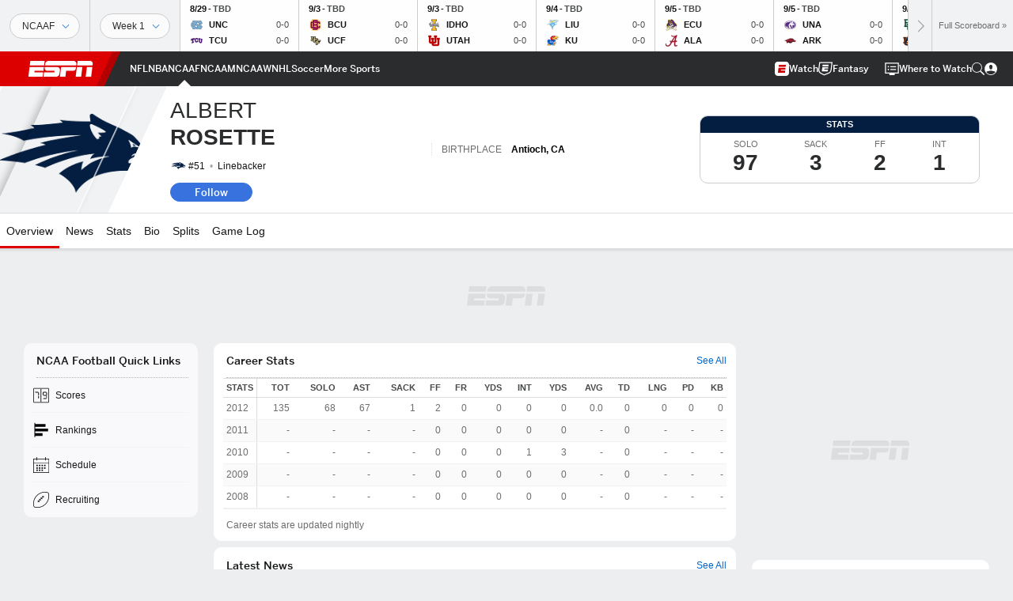

--- FILE ---
content_type: text/html; charset=utf-8
request_url: https://www.google.com/recaptcha/enterprise/anchor?ar=1&k=6LciB_gZAAAAAA_mwJ4G0XZ0BXWvLTt67V7YizXx&co=aHR0cHM6Ly9jZG4ucmVnaXN0ZXJkaXNuZXkuZ28uY29tOjQ0Mw..&hl=en&v=N67nZn4AqZkNcbeMu4prBgzg&size=invisible&anchor-ms=20000&execute-ms=30000&cb=n4v3w42ybe8c
body_size: 48880
content:
<!DOCTYPE HTML><html dir="ltr" lang="en"><head><meta http-equiv="Content-Type" content="text/html; charset=UTF-8">
<meta http-equiv="X-UA-Compatible" content="IE=edge">
<title>reCAPTCHA</title>
<style type="text/css">
/* cyrillic-ext */
@font-face {
  font-family: 'Roboto';
  font-style: normal;
  font-weight: 400;
  font-stretch: 100%;
  src: url(//fonts.gstatic.com/s/roboto/v48/KFO7CnqEu92Fr1ME7kSn66aGLdTylUAMa3GUBHMdazTgWw.woff2) format('woff2');
  unicode-range: U+0460-052F, U+1C80-1C8A, U+20B4, U+2DE0-2DFF, U+A640-A69F, U+FE2E-FE2F;
}
/* cyrillic */
@font-face {
  font-family: 'Roboto';
  font-style: normal;
  font-weight: 400;
  font-stretch: 100%;
  src: url(//fonts.gstatic.com/s/roboto/v48/KFO7CnqEu92Fr1ME7kSn66aGLdTylUAMa3iUBHMdazTgWw.woff2) format('woff2');
  unicode-range: U+0301, U+0400-045F, U+0490-0491, U+04B0-04B1, U+2116;
}
/* greek-ext */
@font-face {
  font-family: 'Roboto';
  font-style: normal;
  font-weight: 400;
  font-stretch: 100%;
  src: url(//fonts.gstatic.com/s/roboto/v48/KFO7CnqEu92Fr1ME7kSn66aGLdTylUAMa3CUBHMdazTgWw.woff2) format('woff2');
  unicode-range: U+1F00-1FFF;
}
/* greek */
@font-face {
  font-family: 'Roboto';
  font-style: normal;
  font-weight: 400;
  font-stretch: 100%;
  src: url(//fonts.gstatic.com/s/roboto/v48/KFO7CnqEu92Fr1ME7kSn66aGLdTylUAMa3-UBHMdazTgWw.woff2) format('woff2');
  unicode-range: U+0370-0377, U+037A-037F, U+0384-038A, U+038C, U+038E-03A1, U+03A3-03FF;
}
/* math */
@font-face {
  font-family: 'Roboto';
  font-style: normal;
  font-weight: 400;
  font-stretch: 100%;
  src: url(//fonts.gstatic.com/s/roboto/v48/KFO7CnqEu92Fr1ME7kSn66aGLdTylUAMawCUBHMdazTgWw.woff2) format('woff2');
  unicode-range: U+0302-0303, U+0305, U+0307-0308, U+0310, U+0312, U+0315, U+031A, U+0326-0327, U+032C, U+032F-0330, U+0332-0333, U+0338, U+033A, U+0346, U+034D, U+0391-03A1, U+03A3-03A9, U+03B1-03C9, U+03D1, U+03D5-03D6, U+03F0-03F1, U+03F4-03F5, U+2016-2017, U+2034-2038, U+203C, U+2040, U+2043, U+2047, U+2050, U+2057, U+205F, U+2070-2071, U+2074-208E, U+2090-209C, U+20D0-20DC, U+20E1, U+20E5-20EF, U+2100-2112, U+2114-2115, U+2117-2121, U+2123-214F, U+2190, U+2192, U+2194-21AE, U+21B0-21E5, U+21F1-21F2, U+21F4-2211, U+2213-2214, U+2216-22FF, U+2308-230B, U+2310, U+2319, U+231C-2321, U+2336-237A, U+237C, U+2395, U+239B-23B7, U+23D0, U+23DC-23E1, U+2474-2475, U+25AF, U+25B3, U+25B7, U+25BD, U+25C1, U+25CA, U+25CC, U+25FB, U+266D-266F, U+27C0-27FF, U+2900-2AFF, U+2B0E-2B11, U+2B30-2B4C, U+2BFE, U+3030, U+FF5B, U+FF5D, U+1D400-1D7FF, U+1EE00-1EEFF;
}
/* symbols */
@font-face {
  font-family: 'Roboto';
  font-style: normal;
  font-weight: 400;
  font-stretch: 100%;
  src: url(//fonts.gstatic.com/s/roboto/v48/KFO7CnqEu92Fr1ME7kSn66aGLdTylUAMaxKUBHMdazTgWw.woff2) format('woff2');
  unicode-range: U+0001-000C, U+000E-001F, U+007F-009F, U+20DD-20E0, U+20E2-20E4, U+2150-218F, U+2190, U+2192, U+2194-2199, U+21AF, U+21E6-21F0, U+21F3, U+2218-2219, U+2299, U+22C4-22C6, U+2300-243F, U+2440-244A, U+2460-24FF, U+25A0-27BF, U+2800-28FF, U+2921-2922, U+2981, U+29BF, U+29EB, U+2B00-2BFF, U+4DC0-4DFF, U+FFF9-FFFB, U+10140-1018E, U+10190-1019C, U+101A0, U+101D0-101FD, U+102E0-102FB, U+10E60-10E7E, U+1D2C0-1D2D3, U+1D2E0-1D37F, U+1F000-1F0FF, U+1F100-1F1AD, U+1F1E6-1F1FF, U+1F30D-1F30F, U+1F315, U+1F31C, U+1F31E, U+1F320-1F32C, U+1F336, U+1F378, U+1F37D, U+1F382, U+1F393-1F39F, U+1F3A7-1F3A8, U+1F3AC-1F3AF, U+1F3C2, U+1F3C4-1F3C6, U+1F3CA-1F3CE, U+1F3D4-1F3E0, U+1F3ED, U+1F3F1-1F3F3, U+1F3F5-1F3F7, U+1F408, U+1F415, U+1F41F, U+1F426, U+1F43F, U+1F441-1F442, U+1F444, U+1F446-1F449, U+1F44C-1F44E, U+1F453, U+1F46A, U+1F47D, U+1F4A3, U+1F4B0, U+1F4B3, U+1F4B9, U+1F4BB, U+1F4BF, U+1F4C8-1F4CB, U+1F4D6, U+1F4DA, U+1F4DF, U+1F4E3-1F4E6, U+1F4EA-1F4ED, U+1F4F7, U+1F4F9-1F4FB, U+1F4FD-1F4FE, U+1F503, U+1F507-1F50B, U+1F50D, U+1F512-1F513, U+1F53E-1F54A, U+1F54F-1F5FA, U+1F610, U+1F650-1F67F, U+1F687, U+1F68D, U+1F691, U+1F694, U+1F698, U+1F6AD, U+1F6B2, U+1F6B9-1F6BA, U+1F6BC, U+1F6C6-1F6CF, U+1F6D3-1F6D7, U+1F6E0-1F6EA, U+1F6F0-1F6F3, U+1F6F7-1F6FC, U+1F700-1F7FF, U+1F800-1F80B, U+1F810-1F847, U+1F850-1F859, U+1F860-1F887, U+1F890-1F8AD, U+1F8B0-1F8BB, U+1F8C0-1F8C1, U+1F900-1F90B, U+1F93B, U+1F946, U+1F984, U+1F996, U+1F9E9, U+1FA00-1FA6F, U+1FA70-1FA7C, U+1FA80-1FA89, U+1FA8F-1FAC6, U+1FACE-1FADC, U+1FADF-1FAE9, U+1FAF0-1FAF8, U+1FB00-1FBFF;
}
/* vietnamese */
@font-face {
  font-family: 'Roboto';
  font-style: normal;
  font-weight: 400;
  font-stretch: 100%;
  src: url(//fonts.gstatic.com/s/roboto/v48/KFO7CnqEu92Fr1ME7kSn66aGLdTylUAMa3OUBHMdazTgWw.woff2) format('woff2');
  unicode-range: U+0102-0103, U+0110-0111, U+0128-0129, U+0168-0169, U+01A0-01A1, U+01AF-01B0, U+0300-0301, U+0303-0304, U+0308-0309, U+0323, U+0329, U+1EA0-1EF9, U+20AB;
}
/* latin-ext */
@font-face {
  font-family: 'Roboto';
  font-style: normal;
  font-weight: 400;
  font-stretch: 100%;
  src: url(//fonts.gstatic.com/s/roboto/v48/KFO7CnqEu92Fr1ME7kSn66aGLdTylUAMa3KUBHMdazTgWw.woff2) format('woff2');
  unicode-range: U+0100-02BA, U+02BD-02C5, U+02C7-02CC, U+02CE-02D7, U+02DD-02FF, U+0304, U+0308, U+0329, U+1D00-1DBF, U+1E00-1E9F, U+1EF2-1EFF, U+2020, U+20A0-20AB, U+20AD-20C0, U+2113, U+2C60-2C7F, U+A720-A7FF;
}
/* latin */
@font-face {
  font-family: 'Roboto';
  font-style: normal;
  font-weight: 400;
  font-stretch: 100%;
  src: url(//fonts.gstatic.com/s/roboto/v48/KFO7CnqEu92Fr1ME7kSn66aGLdTylUAMa3yUBHMdazQ.woff2) format('woff2');
  unicode-range: U+0000-00FF, U+0131, U+0152-0153, U+02BB-02BC, U+02C6, U+02DA, U+02DC, U+0304, U+0308, U+0329, U+2000-206F, U+20AC, U+2122, U+2191, U+2193, U+2212, U+2215, U+FEFF, U+FFFD;
}
/* cyrillic-ext */
@font-face {
  font-family: 'Roboto';
  font-style: normal;
  font-weight: 500;
  font-stretch: 100%;
  src: url(//fonts.gstatic.com/s/roboto/v48/KFO7CnqEu92Fr1ME7kSn66aGLdTylUAMa3GUBHMdazTgWw.woff2) format('woff2');
  unicode-range: U+0460-052F, U+1C80-1C8A, U+20B4, U+2DE0-2DFF, U+A640-A69F, U+FE2E-FE2F;
}
/* cyrillic */
@font-face {
  font-family: 'Roboto';
  font-style: normal;
  font-weight: 500;
  font-stretch: 100%;
  src: url(//fonts.gstatic.com/s/roboto/v48/KFO7CnqEu92Fr1ME7kSn66aGLdTylUAMa3iUBHMdazTgWw.woff2) format('woff2');
  unicode-range: U+0301, U+0400-045F, U+0490-0491, U+04B0-04B1, U+2116;
}
/* greek-ext */
@font-face {
  font-family: 'Roboto';
  font-style: normal;
  font-weight: 500;
  font-stretch: 100%;
  src: url(//fonts.gstatic.com/s/roboto/v48/KFO7CnqEu92Fr1ME7kSn66aGLdTylUAMa3CUBHMdazTgWw.woff2) format('woff2');
  unicode-range: U+1F00-1FFF;
}
/* greek */
@font-face {
  font-family: 'Roboto';
  font-style: normal;
  font-weight: 500;
  font-stretch: 100%;
  src: url(//fonts.gstatic.com/s/roboto/v48/KFO7CnqEu92Fr1ME7kSn66aGLdTylUAMa3-UBHMdazTgWw.woff2) format('woff2');
  unicode-range: U+0370-0377, U+037A-037F, U+0384-038A, U+038C, U+038E-03A1, U+03A3-03FF;
}
/* math */
@font-face {
  font-family: 'Roboto';
  font-style: normal;
  font-weight: 500;
  font-stretch: 100%;
  src: url(//fonts.gstatic.com/s/roboto/v48/KFO7CnqEu92Fr1ME7kSn66aGLdTylUAMawCUBHMdazTgWw.woff2) format('woff2');
  unicode-range: U+0302-0303, U+0305, U+0307-0308, U+0310, U+0312, U+0315, U+031A, U+0326-0327, U+032C, U+032F-0330, U+0332-0333, U+0338, U+033A, U+0346, U+034D, U+0391-03A1, U+03A3-03A9, U+03B1-03C9, U+03D1, U+03D5-03D6, U+03F0-03F1, U+03F4-03F5, U+2016-2017, U+2034-2038, U+203C, U+2040, U+2043, U+2047, U+2050, U+2057, U+205F, U+2070-2071, U+2074-208E, U+2090-209C, U+20D0-20DC, U+20E1, U+20E5-20EF, U+2100-2112, U+2114-2115, U+2117-2121, U+2123-214F, U+2190, U+2192, U+2194-21AE, U+21B0-21E5, U+21F1-21F2, U+21F4-2211, U+2213-2214, U+2216-22FF, U+2308-230B, U+2310, U+2319, U+231C-2321, U+2336-237A, U+237C, U+2395, U+239B-23B7, U+23D0, U+23DC-23E1, U+2474-2475, U+25AF, U+25B3, U+25B7, U+25BD, U+25C1, U+25CA, U+25CC, U+25FB, U+266D-266F, U+27C0-27FF, U+2900-2AFF, U+2B0E-2B11, U+2B30-2B4C, U+2BFE, U+3030, U+FF5B, U+FF5D, U+1D400-1D7FF, U+1EE00-1EEFF;
}
/* symbols */
@font-face {
  font-family: 'Roboto';
  font-style: normal;
  font-weight: 500;
  font-stretch: 100%;
  src: url(//fonts.gstatic.com/s/roboto/v48/KFO7CnqEu92Fr1ME7kSn66aGLdTylUAMaxKUBHMdazTgWw.woff2) format('woff2');
  unicode-range: U+0001-000C, U+000E-001F, U+007F-009F, U+20DD-20E0, U+20E2-20E4, U+2150-218F, U+2190, U+2192, U+2194-2199, U+21AF, U+21E6-21F0, U+21F3, U+2218-2219, U+2299, U+22C4-22C6, U+2300-243F, U+2440-244A, U+2460-24FF, U+25A0-27BF, U+2800-28FF, U+2921-2922, U+2981, U+29BF, U+29EB, U+2B00-2BFF, U+4DC0-4DFF, U+FFF9-FFFB, U+10140-1018E, U+10190-1019C, U+101A0, U+101D0-101FD, U+102E0-102FB, U+10E60-10E7E, U+1D2C0-1D2D3, U+1D2E0-1D37F, U+1F000-1F0FF, U+1F100-1F1AD, U+1F1E6-1F1FF, U+1F30D-1F30F, U+1F315, U+1F31C, U+1F31E, U+1F320-1F32C, U+1F336, U+1F378, U+1F37D, U+1F382, U+1F393-1F39F, U+1F3A7-1F3A8, U+1F3AC-1F3AF, U+1F3C2, U+1F3C4-1F3C6, U+1F3CA-1F3CE, U+1F3D4-1F3E0, U+1F3ED, U+1F3F1-1F3F3, U+1F3F5-1F3F7, U+1F408, U+1F415, U+1F41F, U+1F426, U+1F43F, U+1F441-1F442, U+1F444, U+1F446-1F449, U+1F44C-1F44E, U+1F453, U+1F46A, U+1F47D, U+1F4A3, U+1F4B0, U+1F4B3, U+1F4B9, U+1F4BB, U+1F4BF, U+1F4C8-1F4CB, U+1F4D6, U+1F4DA, U+1F4DF, U+1F4E3-1F4E6, U+1F4EA-1F4ED, U+1F4F7, U+1F4F9-1F4FB, U+1F4FD-1F4FE, U+1F503, U+1F507-1F50B, U+1F50D, U+1F512-1F513, U+1F53E-1F54A, U+1F54F-1F5FA, U+1F610, U+1F650-1F67F, U+1F687, U+1F68D, U+1F691, U+1F694, U+1F698, U+1F6AD, U+1F6B2, U+1F6B9-1F6BA, U+1F6BC, U+1F6C6-1F6CF, U+1F6D3-1F6D7, U+1F6E0-1F6EA, U+1F6F0-1F6F3, U+1F6F7-1F6FC, U+1F700-1F7FF, U+1F800-1F80B, U+1F810-1F847, U+1F850-1F859, U+1F860-1F887, U+1F890-1F8AD, U+1F8B0-1F8BB, U+1F8C0-1F8C1, U+1F900-1F90B, U+1F93B, U+1F946, U+1F984, U+1F996, U+1F9E9, U+1FA00-1FA6F, U+1FA70-1FA7C, U+1FA80-1FA89, U+1FA8F-1FAC6, U+1FACE-1FADC, U+1FADF-1FAE9, U+1FAF0-1FAF8, U+1FB00-1FBFF;
}
/* vietnamese */
@font-face {
  font-family: 'Roboto';
  font-style: normal;
  font-weight: 500;
  font-stretch: 100%;
  src: url(//fonts.gstatic.com/s/roboto/v48/KFO7CnqEu92Fr1ME7kSn66aGLdTylUAMa3OUBHMdazTgWw.woff2) format('woff2');
  unicode-range: U+0102-0103, U+0110-0111, U+0128-0129, U+0168-0169, U+01A0-01A1, U+01AF-01B0, U+0300-0301, U+0303-0304, U+0308-0309, U+0323, U+0329, U+1EA0-1EF9, U+20AB;
}
/* latin-ext */
@font-face {
  font-family: 'Roboto';
  font-style: normal;
  font-weight: 500;
  font-stretch: 100%;
  src: url(//fonts.gstatic.com/s/roboto/v48/KFO7CnqEu92Fr1ME7kSn66aGLdTylUAMa3KUBHMdazTgWw.woff2) format('woff2');
  unicode-range: U+0100-02BA, U+02BD-02C5, U+02C7-02CC, U+02CE-02D7, U+02DD-02FF, U+0304, U+0308, U+0329, U+1D00-1DBF, U+1E00-1E9F, U+1EF2-1EFF, U+2020, U+20A0-20AB, U+20AD-20C0, U+2113, U+2C60-2C7F, U+A720-A7FF;
}
/* latin */
@font-face {
  font-family: 'Roboto';
  font-style: normal;
  font-weight: 500;
  font-stretch: 100%;
  src: url(//fonts.gstatic.com/s/roboto/v48/KFO7CnqEu92Fr1ME7kSn66aGLdTylUAMa3yUBHMdazQ.woff2) format('woff2');
  unicode-range: U+0000-00FF, U+0131, U+0152-0153, U+02BB-02BC, U+02C6, U+02DA, U+02DC, U+0304, U+0308, U+0329, U+2000-206F, U+20AC, U+2122, U+2191, U+2193, U+2212, U+2215, U+FEFF, U+FFFD;
}
/* cyrillic-ext */
@font-face {
  font-family: 'Roboto';
  font-style: normal;
  font-weight: 900;
  font-stretch: 100%;
  src: url(//fonts.gstatic.com/s/roboto/v48/KFO7CnqEu92Fr1ME7kSn66aGLdTylUAMa3GUBHMdazTgWw.woff2) format('woff2');
  unicode-range: U+0460-052F, U+1C80-1C8A, U+20B4, U+2DE0-2DFF, U+A640-A69F, U+FE2E-FE2F;
}
/* cyrillic */
@font-face {
  font-family: 'Roboto';
  font-style: normal;
  font-weight: 900;
  font-stretch: 100%;
  src: url(//fonts.gstatic.com/s/roboto/v48/KFO7CnqEu92Fr1ME7kSn66aGLdTylUAMa3iUBHMdazTgWw.woff2) format('woff2');
  unicode-range: U+0301, U+0400-045F, U+0490-0491, U+04B0-04B1, U+2116;
}
/* greek-ext */
@font-face {
  font-family: 'Roboto';
  font-style: normal;
  font-weight: 900;
  font-stretch: 100%;
  src: url(//fonts.gstatic.com/s/roboto/v48/KFO7CnqEu92Fr1ME7kSn66aGLdTylUAMa3CUBHMdazTgWw.woff2) format('woff2');
  unicode-range: U+1F00-1FFF;
}
/* greek */
@font-face {
  font-family: 'Roboto';
  font-style: normal;
  font-weight: 900;
  font-stretch: 100%;
  src: url(//fonts.gstatic.com/s/roboto/v48/KFO7CnqEu92Fr1ME7kSn66aGLdTylUAMa3-UBHMdazTgWw.woff2) format('woff2');
  unicode-range: U+0370-0377, U+037A-037F, U+0384-038A, U+038C, U+038E-03A1, U+03A3-03FF;
}
/* math */
@font-face {
  font-family: 'Roboto';
  font-style: normal;
  font-weight: 900;
  font-stretch: 100%;
  src: url(//fonts.gstatic.com/s/roboto/v48/KFO7CnqEu92Fr1ME7kSn66aGLdTylUAMawCUBHMdazTgWw.woff2) format('woff2');
  unicode-range: U+0302-0303, U+0305, U+0307-0308, U+0310, U+0312, U+0315, U+031A, U+0326-0327, U+032C, U+032F-0330, U+0332-0333, U+0338, U+033A, U+0346, U+034D, U+0391-03A1, U+03A3-03A9, U+03B1-03C9, U+03D1, U+03D5-03D6, U+03F0-03F1, U+03F4-03F5, U+2016-2017, U+2034-2038, U+203C, U+2040, U+2043, U+2047, U+2050, U+2057, U+205F, U+2070-2071, U+2074-208E, U+2090-209C, U+20D0-20DC, U+20E1, U+20E5-20EF, U+2100-2112, U+2114-2115, U+2117-2121, U+2123-214F, U+2190, U+2192, U+2194-21AE, U+21B0-21E5, U+21F1-21F2, U+21F4-2211, U+2213-2214, U+2216-22FF, U+2308-230B, U+2310, U+2319, U+231C-2321, U+2336-237A, U+237C, U+2395, U+239B-23B7, U+23D0, U+23DC-23E1, U+2474-2475, U+25AF, U+25B3, U+25B7, U+25BD, U+25C1, U+25CA, U+25CC, U+25FB, U+266D-266F, U+27C0-27FF, U+2900-2AFF, U+2B0E-2B11, U+2B30-2B4C, U+2BFE, U+3030, U+FF5B, U+FF5D, U+1D400-1D7FF, U+1EE00-1EEFF;
}
/* symbols */
@font-face {
  font-family: 'Roboto';
  font-style: normal;
  font-weight: 900;
  font-stretch: 100%;
  src: url(//fonts.gstatic.com/s/roboto/v48/KFO7CnqEu92Fr1ME7kSn66aGLdTylUAMaxKUBHMdazTgWw.woff2) format('woff2');
  unicode-range: U+0001-000C, U+000E-001F, U+007F-009F, U+20DD-20E0, U+20E2-20E4, U+2150-218F, U+2190, U+2192, U+2194-2199, U+21AF, U+21E6-21F0, U+21F3, U+2218-2219, U+2299, U+22C4-22C6, U+2300-243F, U+2440-244A, U+2460-24FF, U+25A0-27BF, U+2800-28FF, U+2921-2922, U+2981, U+29BF, U+29EB, U+2B00-2BFF, U+4DC0-4DFF, U+FFF9-FFFB, U+10140-1018E, U+10190-1019C, U+101A0, U+101D0-101FD, U+102E0-102FB, U+10E60-10E7E, U+1D2C0-1D2D3, U+1D2E0-1D37F, U+1F000-1F0FF, U+1F100-1F1AD, U+1F1E6-1F1FF, U+1F30D-1F30F, U+1F315, U+1F31C, U+1F31E, U+1F320-1F32C, U+1F336, U+1F378, U+1F37D, U+1F382, U+1F393-1F39F, U+1F3A7-1F3A8, U+1F3AC-1F3AF, U+1F3C2, U+1F3C4-1F3C6, U+1F3CA-1F3CE, U+1F3D4-1F3E0, U+1F3ED, U+1F3F1-1F3F3, U+1F3F5-1F3F7, U+1F408, U+1F415, U+1F41F, U+1F426, U+1F43F, U+1F441-1F442, U+1F444, U+1F446-1F449, U+1F44C-1F44E, U+1F453, U+1F46A, U+1F47D, U+1F4A3, U+1F4B0, U+1F4B3, U+1F4B9, U+1F4BB, U+1F4BF, U+1F4C8-1F4CB, U+1F4D6, U+1F4DA, U+1F4DF, U+1F4E3-1F4E6, U+1F4EA-1F4ED, U+1F4F7, U+1F4F9-1F4FB, U+1F4FD-1F4FE, U+1F503, U+1F507-1F50B, U+1F50D, U+1F512-1F513, U+1F53E-1F54A, U+1F54F-1F5FA, U+1F610, U+1F650-1F67F, U+1F687, U+1F68D, U+1F691, U+1F694, U+1F698, U+1F6AD, U+1F6B2, U+1F6B9-1F6BA, U+1F6BC, U+1F6C6-1F6CF, U+1F6D3-1F6D7, U+1F6E0-1F6EA, U+1F6F0-1F6F3, U+1F6F7-1F6FC, U+1F700-1F7FF, U+1F800-1F80B, U+1F810-1F847, U+1F850-1F859, U+1F860-1F887, U+1F890-1F8AD, U+1F8B0-1F8BB, U+1F8C0-1F8C1, U+1F900-1F90B, U+1F93B, U+1F946, U+1F984, U+1F996, U+1F9E9, U+1FA00-1FA6F, U+1FA70-1FA7C, U+1FA80-1FA89, U+1FA8F-1FAC6, U+1FACE-1FADC, U+1FADF-1FAE9, U+1FAF0-1FAF8, U+1FB00-1FBFF;
}
/* vietnamese */
@font-face {
  font-family: 'Roboto';
  font-style: normal;
  font-weight: 900;
  font-stretch: 100%;
  src: url(//fonts.gstatic.com/s/roboto/v48/KFO7CnqEu92Fr1ME7kSn66aGLdTylUAMa3OUBHMdazTgWw.woff2) format('woff2');
  unicode-range: U+0102-0103, U+0110-0111, U+0128-0129, U+0168-0169, U+01A0-01A1, U+01AF-01B0, U+0300-0301, U+0303-0304, U+0308-0309, U+0323, U+0329, U+1EA0-1EF9, U+20AB;
}
/* latin-ext */
@font-face {
  font-family: 'Roboto';
  font-style: normal;
  font-weight: 900;
  font-stretch: 100%;
  src: url(//fonts.gstatic.com/s/roboto/v48/KFO7CnqEu92Fr1ME7kSn66aGLdTylUAMa3KUBHMdazTgWw.woff2) format('woff2');
  unicode-range: U+0100-02BA, U+02BD-02C5, U+02C7-02CC, U+02CE-02D7, U+02DD-02FF, U+0304, U+0308, U+0329, U+1D00-1DBF, U+1E00-1E9F, U+1EF2-1EFF, U+2020, U+20A0-20AB, U+20AD-20C0, U+2113, U+2C60-2C7F, U+A720-A7FF;
}
/* latin */
@font-face {
  font-family: 'Roboto';
  font-style: normal;
  font-weight: 900;
  font-stretch: 100%;
  src: url(//fonts.gstatic.com/s/roboto/v48/KFO7CnqEu92Fr1ME7kSn66aGLdTylUAMa3yUBHMdazQ.woff2) format('woff2');
  unicode-range: U+0000-00FF, U+0131, U+0152-0153, U+02BB-02BC, U+02C6, U+02DA, U+02DC, U+0304, U+0308, U+0329, U+2000-206F, U+20AC, U+2122, U+2191, U+2193, U+2212, U+2215, U+FEFF, U+FFFD;
}

</style>
<link rel="stylesheet" type="text/css" href="https://www.gstatic.com/recaptcha/releases/N67nZn4AqZkNcbeMu4prBgzg/styles__ltr.css">
<script nonce="d0obkLZPDr0YCDH8102ZcA" type="text/javascript">window['__recaptcha_api'] = 'https://www.google.com/recaptcha/enterprise/';</script>
<script type="text/javascript" src="https://www.gstatic.com/recaptcha/releases/N67nZn4AqZkNcbeMu4prBgzg/recaptcha__en.js" nonce="d0obkLZPDr0YCDH8102ZcA">
      
    </script></head>
<body><div id="rc-anchor-alert" class="rc-anchor-alert"></div>
<input type="hidden" id="recaptcha-token" value="[base64]">
<script type="text/javascript" nonce="d0obkLZPDr0YCDH8102ZcA">
      recaptcha.anchor.Main.init("[\x22ainput\x22,[\x22bgdata\x22,\x22\x22,\[base64]/[base64]/MjU1Ong/[base64]/[base64]/[base64]/[base64]/[base64]/[base64]/[base64]/[base64]/[base64]/[base64]/[base64]/[base64]/[base64]/[base64]/[base64]\\u003d\x22,\[base64]\\u003d\x22,\[base64]/CpMKVw6ohwo3Dn8Oow77CrgtiHMKOwqbDisKxw4IkbMO3w4PClcO5wo49AMOSNjzCp1w8wrzCt8O/MlvDqylyw7x/RCRceVjCoMOETCc3w5dmwqYccDBiTlU6w7/DrsKcwrFIwrI5ImErYcKsGQZsPcKUwp3CkcKpe8OMYcO6w6/CusK1KMOOJsK+w4MzwrQgwo7CuMKDw7oxwqNew4DDlcKmPcKfScKscyjDhMK0w5QxBFfChsOQEEnDoSbDpUzCjWwBTzHCtwTDv3lNKnhnV8OMT8OVw5J4GnvCuwtnCcKifhhKwrsXw4zDtMK4IsKcwpjCssKPw4BGw7hKBMKmN2/Dg8OCUcO3w6rDkQnChcOHwq0iCsOXFCrCgsOfGnhwGcO8w7rCiQjDg8OEFH8YwofDqmfCtcOIwqzDnMOlYQbDrsK9wqDCrEjCgEIMw53Di8K3wqo0w7kKwrzCnMKJwqbDvWXDmsKNwonDq1hlwrhDw681w4nDkMKRXsKRw6kqPMOcXsKeTB/[base64]/CgcOBFHwAw6U0UwZeQsKuwpXCqFRzAcO4w6jCvMKTwo/DpgXCgMOlw4HDhMOrfcOywpXDu8OtKsKOwo/Dr8Ojw5AjV8Oxwrwmw4TCkDxlwpocw4s0wqQhSC/[base64]/DsOlBMOjMcKTICXCq8KabhfCnsKowoDCoV/ConA9dsOWwrjCsA45WiNfwqjChcOiwptiw7VDw6/CtjQdw7nDtsObwqshMXHDrcKAAAlwCXPDlMOOw70kw5tBIcKUeU3CqncVXsKOw63Dl2xVGEwsw7LCmE0lwr0awrDCqV7DhHdOEcK7fgfCr8KqwrEUThjDlSPCvBYUw6DDi8KiQcO/[base64]/Cm1DCtXjDkMKFw7FAw5IwUsOXw7MnwpnCnsK0HQjDqMKsacKZZsOiw7XDi8OGwpDCsQPCvmlVABjCj311C37CosOHw5cxwqXDmsK8wpDDhzk7wqpNMV/DuhMkwpjDuDbDkENzwqHDlVvDn1vCi8KSw6dBIcOkNcOfw7rDhMKIbkAqwoHDgcOIBEgzVMKFNhXDhGQaw5TDtG1EfcOlwoFONBrDu31lw73DtMOTw5MvwpZNwqLDk8OUwqRsIw/CrxBOwqhxw5LCiMO5bMKrw4jChMKuTTAhw5liNMK+ADLDlzFsbX3DrsKkSGHDk8K5w6HDhjJNwrTCjMOAwrYTw4DClMOMw6nCvcKCNcOod0pdQcO/wqQRdUPCv8OtwrfCkETDp8ONw6/CqcKKFEFSYyPCrxHCsMK4MCjDoD/DjyXDlsOBw5hNwq5Kw4vCqsKywqDCpMKrVHLDlsKlw7dhLikbwqcKFsOVOcKvJsKuwrF8wprDscO4w5ZSf8KlwqHDmgMvwrnDnMO6YsKYwpIkXsObYcK6EcOURMO1w7jDmnvDhMKACMK1dxXCkAHDsGsHwqxQw7vDnXbCjVvCt8K8c8O9QwTDjcOBC8KscMOpMy/CvsO/wpTDrXFtL8OHAMKswpHDlhXDhcOfwrjCqsKhasKKw6bCmMO2w4HDnBgsHsKDTMOKKy4rasO5bCrDtzzDo8K5UMK8bMKIwprCqMKLMyzCucKfwr7CuS5sw4vCn3YzUMOiSQhRwrPDmy/Dh8KAw5DCiMODw6IJBsOLwpnCo8KAKMOKwooQwr7Dq8OKwqvCjMKvPTs1wpJ/WkzDjGbCt3jCijbDnFDDlcO1ZDYnw5PCgFfCiX0FZynCkcOOKMOPworCmMKCE8Ohw5jDpMO3w7ttfGEpYnIecw8Iw6HDm8O0wonDklt3Bg0awo7Dhh1qUsOASGhgYcKhCg4CfA3DmsO5wrA/a1bDlWvDmWbCkMO7c8OWw4k6UcOuw67DvUHCiCLCuj/CvsKzAlwlwqRnwoDCokXDlCNbw6JPL3cweMKUKMObw5jCo8OHS1vDlsKGS8OcwoVUdsKJw7l0w6LDuQAPa8KFZxFsYsOewq08w7/[base64]/[base64]/[base64]/[base64]/wrDCuWLCjV1fJFwEWMOPGsKgUMKTfMKAw6s/wqBLw6JVUcKawp0IPcOPdmhhUsOxwogTwqjCsQg8eSVXwp91wpzDtz96wrPCosOqTHJBB8K6JwjDtQ7CiMKcC8OyBmLDkUfCgsK5UMOiwqFkwojChsKiNlLCl8OUUWVkwqJrYDvDs1HDqijDtXfCikNzw4INw5dsw6htwrI+w4LDicOTd8K4WsKiwp/CgMO7wqR9YcOsMhrCl8Kqw7jCnMKlwqcIF0bChF7CtMOpEgE4w4fDosKUTUjConTDgWlQw6jCtsKxYDhmFlgZwpl+w4TDrgBBw6IDTMKRwrkSwopMw4/[base64]/CqDYkCsKHKcOwasKkw4piwoMgw4J5RVjCvcKKPHLClcKNMVJZwprDpBksQwLDmsO8w6UJwrQGHSR7d8OWwpjDtH7ChMOsM8KSRMK6IsO9bl7Co8O1w5PDlSQiw4rDj8K7wpzDuR52wpzCpsOwwrJuw5xFw6LCoF88KhvCtcOHd8KJw5xNw7/[base64]/[base64]/woUjG0/CkcKLw6vDnsKywpzCulfCtMOXw73CvA/DvMOow6/CucKNw6pwDA1sKsOcwqVDwpNgKMORBC4VQsKpBDbDlsK8NsOTw6XCkjrCoEV5QkVcwqXDk3AKVU/Dt8KpMybDoMOcw5dtGS3ClSPDj8Oaw4sZw4XDicOtPCXDgcO8wqQUScKQw6vCtcKDB1w8RinCg2oSwrkJBMOjecKzwpMIwoFew6TDucOkUsKqw7x0w5XClcOfwrh9w4PCu3TCqcKST0Evwo3Cr29jG8KbfMKSwonClMOawqbDvk/[base64]/CticdPMOJwqDCo0U7wpDDj8KlfkAswqTDjMOgJMK7KQnCjwXCkDskwrJ+XBnCqsOtw6gzclPDqx/[base64]/wrjCrsKWw79GLXLDlirDiCvDhcKSSMK+wqUNw4fDh8O/eSDCgUnDnmbCi1bDpcOEBsONdcO7W33DpMK/w6XCucOOWsK6wqvCpsOCFcKSR8KlLMONw4d9dcOBGcK6w73Cn8KDwok/wqtfwoEzw50Dw7nDgcKHw5DCjcKtQC0lGwNUdXV6wp8mw6jDtMOwwqjCuUHCrcODWjQ7wolQLUcAw7hQSRXDozPCrjgfwpx8w5crwphow7YGwp7DjhVWIMOrwqrDkwJ4w6/[base64]/CmyfDvMO8w5ELw7FFEUbCmcK1wqo3w5g6NsKLw73Dp8KowpjCqjJ8wrfCpcKhBsO2w6/Dk8OWw5QYw5XCv8KQwroBwrfCn8Kkw6VWw4DDszEgwoTChcOSw7JZw5pWw644DcK0c0/DsFjDlcKFwr5FwqXDp8O/d3nCmsK3w6rCiVFaaMKmwo9xw6vCo8K2SMOsEWTCnnHCkQTDljw9OcORIVTCvcKhwpBew4IjdcKAwrbCvx/DisONEhnCmWY0JsKpU8KtKGTCkh/[base64]/CMKERMK9woBoD8KwS8OuRip9w48FZD5BC8KLw7bDgBbCthBZw6/DvsK9Z8ODw7rDmATCj8KJU8KjOT5mEsKvXT4Iwq0Swp48w5kvw7U6w515e8O0wr8kw4/[base64]/Dp8ObPSTDjcOPwpDDqsOMRMO2wrlpwrcwUks6AChBBG7DoWwgwos4w6/DpsKew63DlcOpLMOowr0sa8K/XMKnwpzCp2oPHDfCo2bDhhzDk8K+worDvcOkwpVkw74NewLDlwDCoAvCnR3DqsOKwoVyD8Oow5xLT8K0G8ObL8O0w4bCtsKew4RKwq1IwoXDhjc/[base64]/CtMKLwpwCwoPDt1PClcKNwonDrGEOZsKlw5DDsHRtw6pGcMORw5kCFcKuFBtaw7Uab8OWEQ4lwqQZw792w7x0RQd1ODDDnMOVWiLCixgvw6nDk8KMw67DtBzDn2fCgsKiw5Alw5/DsXRqGsOpw6Ijw5vDiUjDkQPDg8OBw6TCnTfCj8OkwpPCvWTDicO/[base64]/CkMKZNXt5AHp8RW9gw6bDlVAvECAfQH3Drz/DkhbCvSkRwrDDqD4Aw5LDkHvCk8Ofw4oXeA4hMsKKIVvDn8KfwoZ3ThDCvVAMw7nDicK+ccOpZnfDlSBPw79Dw5J9JMOjHMKJw7zCtMONw4ZeGxkHaBrDg0fCvCHCscK5w5AJU8O8wrbDsW9oNiDDhB3DncK+w4HCpW47w4nDhcO/IsKHcxhiw4nDk3sZwos0fcO5worCtSzCisKRwoJkJ8Ocw5PCvR/DqCzDmsKwIyh7wrNIME9kHsKewpQqOX3ClsOEwokCw6jDu8KCNjclwpN9wo/DqcOCWDR2TsKNBmNswo0BwpDDjAo+M8KLw6c1LUR3PV1KF34Uw7EfY8OEMMO3WALCmcOURl/DhFnCgcKzZcOVClAKZcOBw6NFYsONbCnDhcO8HsKZwoBWw7k9WUnDlsO0FsKlEV7CpMKRwosow48ow7TChsOnwq5dT0JofsKCw4EiH8O9wrcswoJzwrRDMMKmUHPCtcOfOcK+WcOyIkLCgsOOwpvDj8OEa357w7bDuQkWBDLCpVbDrSsBw7HDogrCkgQAQmDCtm1/woTDhMO2w4TDsWgGw5nDsMOqw7zCjSU3GcKWwqtzwrdHHcOieC3Ch8O7McK9I0DCsMK6woQuwqUDJcK/woHCoDAOw6fDhMOlLyLCqTQbw6cWw7fDosO1w4suwojCvgcNw5kUwpwPSlzCjMO+F8OOAMO1KcKnQ8KrLEF5cShwZlnChsOew7fCnXxwwr5MwobCp8O8KMKmw5PCrSgswrh/[base64]/DhTV0UCJOwqfDnU3DoWp1wo/[base64]/[base64]/QEXDvsKqw4bCnmtvwrkuw4nDiCXCoMKAF8Kxw7HDmsOFw7zCiXrDksOpwpAyAWrDjMOcwq7CjQEMw4pVF0DDpjsxN8O9w4zDlwBUw5pqenTDtcKNLlFYUicdw5/Cu8KyUx/DsAdFwp8Yw6DCncO/S8KvFMK6w6IJw61gZ8Okwq/Cr8KmFDzCiGvCthQOwpTCiiYOFsKiFSVVOxNNwobCusKzfWpNUifCq8Krwr1+w5TCh8OGcMOXQ8KZw4DCpyh8H0jDhR0SwpERw53DocOmQS9JwrzCgWtsw6bCs8OCAsOqcsKNZwVww7vDhjTCkkHCkX91UcKUw4V+QgUEwrRpZibCgAxKesKSwp/CkDVxwonCsDjCnsOhwpjDpC7DoMK5O8OWw4XCvQXDnMKLwr/[base64]/DnhYSIcOAw7zCi8OFTU/[base64]/[base64]/Dq8O3w51ufQVFGsOEcR86wodyFsKxw47CscKmw7UVwrbDpUt1w5FywqJPKToLOsO+KlzDoTDCusOqw4ZLw7FBw5RTUk95BcKZe17CmMKrUcOpenpTQT3Dg3tbw6HDon9EIMKtw75/wpZhw6gewqkZUmhjM8O7ZcOBw6Rfwr9hw5rDqMK7DMK5w5RfDDwTV8KMwrtnVTwwV0NkwqjDicO7KcKeA8OUDjDCgQDCkcOgB8OXLGVkwq/CqMOVRcO8woM4PcKBOnXCt8ODw4TCqmfCoGhUw6HCi8OYw4AqeQ1rPcKLEBDCnAPCqmoRwo/DhcOUw5fDvA3Coy5aBAVibsK0wpgdNsO6w6VjwrxSEsKPwo3DuMOcw5U0wpPCsgVUDhbCqsOlw6JcU8K+w7HChMKDw63CuhIawqRdaRoNeXIMw6B0wrpow5d4YsKoEMK7w5PDo0UYCsOJw57Ci8O2HF5bw6nCokzDimHDsgPCn8K/RRcHFcO2UMOLw6wRw73Dg1jCjsO+w5zCvsO6w78pe0Fqf8KUWA7CtcOHHic7w5lAwqvCr8O3w7fCusKdwr3CpDllw4PCl8KRwrUFwpDDrAZswr3DhMKnw6BfwohULcOMAcOEw43DhFlmYR13wrbDtsOmwpjClHXDklPDpQDCqXjCmTzDn04gwpIJRCXDsMKMwp/CusKswp8/[base64]/ClsKLb8Kpwrciw5VFwqDCo8KPWcOSAG3CgsK6w6/ChCPCu27CqsK1w61XXcOKD3BCU8KKDsOdPcKpdxUFEMKFw4MzCkTCosK/b8Ocwo0twp0aTk9dw5IYwozDkcKALMKQwoIUw6HDu8KKwo/DjhgJWMKxw7fDglDDhMOnwocRwoBWwqnCncOJw6rCqjZ5w4s/wqJIw5jCgCPDnXBqSmRRF8Kww74QXcOGwq/DoU3DgcKZw4FNOcK7ZFXCh8O1IiQ0ZjkAwp0kwoVvZW7DicOIXBXDhMKLIEEGwqJuC8OXw7/CiCDDm2PCly/CssKCwqzCi8OeY8KAZljDt0Vsw4RCS8O/wqcfw4APFMOgJhzDr8KzX8KFw7HDisKlRAU2DMK4wrbDrltqwpXCp1nCm8OaEMO3ODTDtDDDlSLCoMOiC2DDihAowoJfO0FIB8OAw6Z4KcK6w7vCsk/DlHHDr8KJwqbDuylRw5XDpx5bGcOCwpTDhjDCni9TwpTCllMDworCgsKeQcOtccKhw4nCoXZBWxLCtmZzwrJGfyPCo0sjwrLCicK5Rzs9wpxlwol5wqY0w7cxLcOJVcOIwq18wpIPQErDtlYIGMOOw7TCnQtUwqASwq/CjMO+BMKuJ8OYAV4qwqk7woLCocK8ZcOdDi9pHsOiNxfDmFPDkE/[base64]/wpvDj1HCisKpw4ELw5wowpMjwosjY1fCmcOEZcKmFMKjCsKFaMKcwpAWw6RndzwjTno4w4PDvR/DjWdGwqzCrsO4MwYHJADDi8KVHwdLMcK5NR7ChsKBBS4Kwr05wqvCm8KZf3XCn2/DlsOYw7HCqsKbFS/Ct0vDk2nCoMO5OXTCiQItP0vCrxAsw5nDoMOGXRfDvQEEw4HCqcKswrHCkMO/[base64]/DkzfDpAAhw6UCwrVwGMKhNHggd8KIw7fCiMKMw6jCsHpww4gwasKKU8OhZlLCgmV/w7NfLW3DvTvCnMOvw6TCq3VsCxbDgTYHUMO7wqxFHxl+S0F1UX9nO3fCoVjCo8KAKDHDoCLDgSLCrSDDpDPCmibChxbChsOyBsK1P1LDksOmYkorMCFEZh/Cu3tgSS5ENMKdw5fDpsOXbcONYsKSAcKJeS4KcWtgw7LCssOGBWhAw7rDvF3CrsOAw5zCqEDCuBwUw5JawoQmKMKpwqjDvHgxw5TDnWrCgMKYHsOgw6gEO8K0WhhGC8K5wrhbwrvDnE3DtcOPw57DicKpwoE1w7zCtG/DmMK7McKaw6rCjMOnwprCt17DvFN4aFTCtzR0w7sWw7rDuCDDkMK4w7HDrTUYLMKww5TDkMKZDsOSwo8iw7/[base64]/WcKKwrjCgkLCoTPCiVjDv3TDjXzCmyxpJxnCvcKgD8OZwqLCncO8Y3ocwrTDusO2wrUXeh4TPsKmwrJ/bcOdw7Btw6zCisKGB2JewoPDpXoMw5XChHpxwr1Uwr5FUC7CssOtw4bDsMKoZS/CqmvCksKTIcOXwr9EBl/Dk13CvhUjB8Kmw4t0FsOWEAzCtgHCrRV8wql/My/Cl8KcwrZvw7jDrkfDnDppbB8hPMOlVncdwrNFaMOTwo1Sw4B1dApww7EKwp/CmsO1M8OBw7TDpHHDhlkHV1/DrsOxBzVew7fCtDnCl8Kvwr8PRRLDicOzMFPCusO7GH8qc8KoacOFw65KXEHDq8Onw7jDlijCrsOtb8KGacK5SMOwZwp9CcKNw7TDlFQpwqM7BFDDu07DsS3CoMKuDhI/wp3Di8ODw6/[base64]/[base64]/CpcKqbcO7HsK2w4LCjULDqsKew5MpQcO/JMK2cMOowqrCpMOPPcOrdS7DgjI4w7Bzw5fDisOZB8OMMMOjJsOUM20keRTDsz7CrcKfGxpAw7UJw7PCj1FhEybCsD9uUMKYHMOVw7/CucOJwqnChVfCl07Drgxpw6HCk3HCqMOtwoPDhCbDrsK2wptUw5tXw6FEw4g2LB3CnjLDl1szw7XCqyB0BcOjwqccw49kTMKrw6bClcOEAsOtwrXDnjnCjj3CgAbChcKlNx0Awrx9aUUBwqLDkkIRPifCocKeN8KjIUjDssO2YsOfcMK+Z3XDvR/[base64]/UsOiHQHCusK0w6FpwpnDmAPCim/CtsK4wpALWUorCQbCo8KXwojCkgPDlcKyRMKOQjNZdMOdw4N/HsO6w4wrQ8OpwpBaVMOAB8ORw4YQEMKQB8OvwqbCmHFuw7Mmek/DgmfDicKrwrDDilUlAxfDvsO/[base64]/CoMOWw4PDgQV9wp/CtcO4JERqwrAPwrgaDx3CpX5kPMOYw6Z4wrrDlS5GwqdzeMOJa8KLwrbCiMKfwr/Cm3Iswqpaw7vCjsOvw4HDm0vDtcOdO8KGwonCoCpIBU0BEAfCkMKwwolzw4gEwqEkKsKuI8Kmwq3DmwrCkCNRw75XCH3DlsOXwolkXB1/fcKFwokmVMOZSnxkw70ewphSBSfDmcKSw6rCn8OfGi5xw7/DicKNwrLDoBPDkm3DgWLCv8OSw4UEw6M+w6nDiRbCgisIwr82NiXDlsKoDUDDvsKpECTCsMOID8KzWQ3DtsKOw5TCq2wUAsOXw4nCpzwXw5h6woTDgCkZw4Aubg0vdsKjwrFjw542w5U1C0V/w5IvwrJuYUoWEcOEw4TDmjlAw6UEdRANdlfCu8Oww51uRsOOIsOyLsOCB8Kzwq/ClWsQw5bCkcKeP8Kdw7ZoGcOzTkRBDk5DwoFhwrpHJsOUdAXDpRpQdsOqwrDDl8KWw5QvG1vChMOaZXdgB8KLwrvCtsKpw6TDgMOrwovDusOUw6jCmkgxfMK3wpRrYCwQw6nClDrDvsOFw7nDhsO/RMOkwoTCsMKxwqPCnxl4wqEKa8O3wotfwqJlw7rDncO5PGfCpHjCuSB0wrQHC8OPwr/DrsKUIMOjw4/CssOFw6xDPgbDgMKUwrnCncO/[base64]/[base64]/CucKaE8OjeCvDu8OAO3loO108fsOLI2QKw5NlNcKMw7/CjQlUL2/ClhjChBUUf8Kowr1eURMKSz3CtMOqw4EYL8KPX8OYdgIaw5RRw67CgiDCrMKLw4TDvMKZw5vDnTUewq3Crhc6wpnDisKMQsKOwo3Do8Kce0fDvsKhQMKRBMObw4k7DcOsck3DgcKaVjfDu8Ozw7LDkMOcE8O7w4/CllXDh8OncMKEw6Y2WCHChsOIHMK4w7VwwrdqwrYVGsKLDGRuwp4pw5tCPsOhw6XDh2lZZcOsYnV3w4bDgsKZwoAlw5hkwr8RwpDCtsKRT8OxT8Olw7Fqw77Cr0nCk8OEFnVzTMO5JMK/[base64]/CuMOPf8Odw5PCsMKYwpXCtAUmOcOew5PDpsOlw4J/CgQhM8KMw4/Du0Mvw6V+w6XCqm54wqXDuGHCmMKmw4rDqMOBwoPCj8OSVsOlGMKEYsOvw7lVwq5Ow6Iuw4PCj8OBw6cuZMO4T2zDoD3CsCXCqcOAwrvDu1/ChsKDTW1+Wi/CnhvDrMOyWMKIZ3/DosKmJHM2f8KOdFzCocK8McOew45OYWYbw6jDrsKwwo3DhQsswp3DlcKULMKmAMOeRB/[base64]/DrcKvw4jCm8OxJi7CvMK/wrAIw7/Dolh2wrp0wr7Dgx4HwpPCvTl2woLDqMKLaQs9PcKSw6lqPQ3DrVDDucKIwpAnwrHClmPDq8OVw7AqeyNWwqYtw57CqcKPBsK4wqrDosKfw4saw5vDn8OpwrMXOMO/wqELw4/DlQAJCB4Xw5DDiHM0w7HClsKiE8OJwp5kDcOVcMOowqsBwqXCpsOTwq3Dk0PDhAXDsHbDnwHCgcOmd2PDmcO/w7ZgSFDDgBbCo2jDkjbDll4CwqrCp8KPensdwpMGw7fDjsO1wrkSIcKFacKtw6oZwrF4d8Kcw4PDjcOrwo9bUMKoYz7DpGzDvcKyYw/ClCJCXMO3wqclwonCgsKBAgXCng8dZsKWGMKyIgUcw4JwLsOsacKXQsOXwqIuwr1LG8KKw68pBVVEwo1uE8O2wqRqw7p1w5DCgG5TLsOMwqgBw4ogw4HCq8OGwozCmMO8M8KXRyg7w6x/[base64]/CjijDjncKCsOQwrzChsOZw5VOw6IIw7YqX8OpScKHR8K/[base64]/DlsKyJcO9w504w50Pw7t4LsO0w43Ch8OVwo7CvsOdwrpqLsO8KSLCtjZqwpkew4pOIsKiNntZGA3Dr8KyUSUIBWkiwpQrwq7CjRXCunJKwoIwbsORacOMwrtsUMKYOjobwpnCtsO0c8K/wo/DkmZyMcKjw4DCosOucAbDuMOEXsO9w4DDsMK7P8OGdsOwwp7DjVlfw5RawpnDgnphcsKuViRAw7XCumnChcOqe8OJZcOAw4jCu8O7VMKpwoPDpMONwotRWnUUwo/CtsKYw69yTMOzW8KAwrd/VMK2wpdUw4HCpcOIVsOVw5LDhMK+F1jDrh3DpMKSw4jCosKtZ39mKMKSesO5wrM4wqgEEGQAO2lBwrrCgwjCosKZeVLDkk3CthA6VmjCoA0qBMKEPMOiHmTCrkrDv8KmwpZTwpYlPzfDocKbw4sEW1rCoSnDtm5/JcOxw5rDuyVAw7rCp8KUMkURw6vCv8O+bX3CgXUXw69Ob8KqXMOEw47DlHfDt8K2w7TCrcKCw6EvaMOGw43CsBsqwprDvcO3JHTChgotQyrCmlPCqsOaw7VyP2fDg2DDr8OzwpkVwp3Cj2PDgzpdwpbCpTrDhcKWHlsgNWvCgGXCh8O5wqbCpsKeY2/CiU7DhMO6QMOrw4fCgAZtw48LMMKbYRQvbsOjw5Q7woLDj2B/b8KIDhJVw4vDtsKBw5/DtcKuwoLChsKvw7QLN8KywpJTwq/CqMKQR2wPw53CmsKGwqTCusKPZcKiw4MpBQlNw4cTwqxwIW9/[base64]/CnMK3JMOhwozDnMKtw5vCqWjDtRA5w6p0EcOcwoDChsK/[base64]/CpsKyw7rCqsKgW2DDlsOJwqPCoMO2M2M9w590HFhEN8Ojb8OOS8KNwpJOw51PXwwSw6vCmVJZwqAGw4fCkDQ2wrvCksK2wqfCiwZtcztgUCTCj8OQKikdwppSfsOHw65rfcOlD8KQw4PDlCDDicOPw4rCjSBOwoLDgSXCu8K/fsKww4rDlw08w78+PsOow4kXGmXCjBZiacOgwr3DjsO+w6rCqwxQwq4QNQvDgFLCr3rDlMKRagUDwqPDi8Oqw6PCu8KAwpXClMODKT7CicKhw7/CpVUlwrjCo3/[base64]/CusOnw7YLw5JCMMORwpHDuyvDq183w5FXw6tPwoDDvWslAQ5FwopZw7LChcK5aW8YMsKlw6FhXlZFwoVxw58oL3U5wo7CoAHCsBQLc8KOZzXCr8O8KH5NNGHDi8O4wr3CjyRXV8K1w4TCt2JLUFXCuADCkHQNwqlFFMKaw7/Cj8KdLSEow6zDsC7DkT0nwrMhw4/Cqjg4SzEnwpbCrsKeO8KEPRnCjGXDkcK5woTCqGBaF8KHamjDhAfCtMOww7h/[base64]/KVbDkDrCj8KyUhHDmMOUwqDCoAMJf8OgbcKzw60tesOxw67CqxY3w4/[base64]/CtxnCvMOePcOOw54gLcKEdhJHAcOIw6/Dv8KFwpZyXU7DmcOsw4DChk/Ckj/[base64]/[base64]/DgwrCuVpcwq7DhcOZGTrDhn7Ci8O9M0/DrVLCrMOzFsOyQMKXw4/Di8ODwpMvw47DtMOgVCrDqmPCk0nDjlR3w7/Ch34HaS8CKcOSOsK/w4PDtMOZF8OYwppFLMO0wpjCg8KTw4XDmsOjwqrCvgXCk0nCpUl5HEnDnzXCnDjCosOnccO0cldlBUfCn8OwFVDDqMKkw5nDvcO7DxIKwrrDlgbDkMO/w6hBw5gaBMKzEsKnYsKeIi3DhhjDo8KpCm5awrRVwp9bw4bDl1U9PXkfRsKow6kYVwfCu8KyYsKjMcK1w5hrw73Dkg7DmVzCkx/Cg8KAZ8KiWn9tXBp8V8KnDcOWBcO1F0A/w7HDsy/DisOYWsKQwrbCisOxwrhMTcKiw4fCl3bCsMOLwoXCkw5TwrN6w7HDpMKVw6rCjX3DuTQKwpfDusK5w7ICwqvDsRA2wpjCs3RhFsOEL8Olw6tTw7NOw77CsMOXAilTw7FNw53DumfDgnvCu0/DgUAqw51wTsKeWX3DrBUfZ148XcOOwrrCshZDw63Di8OJw7DCl3p3IGsfw4LDt2LDtAYSQBccc8K/wqFHcsOywr/[base64]/wpLCtj4PB8KnBnowFjpPKsOxwp7Dm8KKW8Ksw4PDnDnDpx/CojQLw7zCti7DrUnDqcKUXEArwqfDiybDjT7CkMKHVBQZIcKyw751DwjDjsKAw7rCgMOQV8OBwpkTPzNjaHfCgX/Cr8OgSsOMdybCvDFffsKWw49Lw6Bbw7nCjsOTwpfDncOBA8OhPTXDh8Oyw4rClUFpw6gtSMKzwqVhGsOfbA3DrHvDoQ0pLMOmKlrCusOqwq3Crx7Dlx/[base64]/Cl2XDvWHCuQnCgkfChBnCiBYMfmUxworDvjTDmsK1Ujg6I17DtMKiTn7DmzfDnk3CnsK/w6TCqcONDHvClzM4w7BhwqVtwpo9wpFJWcOSFxxwXXDCnsKmwrRbw5BwGMKWwpxJw6TDn0PCu8KjUcKvwr/CmcOlMcKfw4nDoMOwQMKLYMKiwovCg8Okw4IWw4cNwrTDuG8Jw4zCgATDi8Kgwr1YwpDCgcOHVjXChMOFFyvDqWnCvMKUODDCk8OLw7fDj1g6wpRBw6V+HMKyC3N3OzcGw5lRwr/[base64]/GGnDgMONw6xYAnbCtsKhbzTDslMUwrLCqmzCsELDhjQmwrzDl0rDuxdfLmVmw77CsyHChMKxJxROSsOjHlTCjcOlw63DjhzCk8K1dUV6w4Btwod4fSjDuS/DtsOtw4x5w6nCrD/DqAVfwpfDqwFPPjgkw4ABwpbDqMONw48Kw4NeR8O5dlkyeQwaSnzCtMOrw5BLwo8dw5rDsMO0EcKqe8OJG27CrXbDtcOpb14dC2R4w4J4I3/DmsKoVcKcwq3Dh3DDjsKnwr/DpcOQwpnDixzDmsKzSA/CmsKawrTDisKWw4zDi8ONKSHCpHjDpcOaw6vCrsOJWcKZw5/Du0IPIwAQbsOjcGteK8OuE8O3URh9wpjDsMKhX8KLDmwGwrDDplwQwqcUKMKIwqTCnC4Nw78KU8Kcw5XDo8Kfwo/[base64]/DrsKcwpDChiUTf2nDrsObU8Kzw5lwwqHCqWt2HMOLHMKkY0nChnoCEmrDiVPDocOmwpAcZMKWZ8Ktw5s5JMKBIcOGw4zCs2XChMO4w6QtacOoRjU8DsO4w7zCpcODw6/Ck1F4w6lhwo/Co2IHEBRQw47CgAzDnFEZVCVZPEhnwqXDsQh9UlFULcK1wrkDw6zClsO3SMOgwqVdOcKyEsKVU1pwwrHDmA3DrcKEwovCgnnDgnTDqzYddTErOgUyTcKVwpVowpR7JjYTw5nDvT5HwqzComJuw5ASI0/Cg3ULw4TCucKJw4hEHF/DjjjDj8KlH8O0wrfDhmJiJsO8w7nDhMKTAVJ+wo3CpMOYY8OxwqDDpnnDiEs9C8O7wr/DjcKyI8KAwqMIw4NNFyjCrsOuMQI+BR/ClwXDl8KHw4jCn8Olw4/[base64]/wpzDtUgKG8K8Bm3CkXXChEgCwpnCnsO+ChVaw5zClzPCuMOjC8KRw4Ekwrgcw5YhSsO/G8Kpw5/DssKcJylVw5LDjsKnw7ALMcOOw6HCjlPCrMOSwrkJw5TDhcONwrXDpMKlwpDDlcKtw4IKwo/DqcOORl4Qd8OiwrfDrsOkw7ghGAFuwpZkcR7Doi7DusKLw6bCk8KFCMKWQFzCh2w9wrB4w6JCwpbCpQLDhMOHOz7DvUrDjcK+wpHDgEXDlUnChsKrwoR6BlPCrDI1w6tmw7Vmw7N6BsOrVR0Fw7fCrcKew4PCjH/DkSDCsz3CqzrCuwJcb8OIDWpXJsKFwrnDtA1mw6bCmhfCtsKRc8KWB2PDu8KOwr/[base64]/acOLdsOewqPCgcKBwqbCqkvCp8KkX8O6PsOMwoLDnmsARUJqH8KuXMKIH8KBwr3ChcKXw60mw7piw4/CuRUdwrfCkF/[base64]/dMKzwq3DkmPDicO5wrzDp8O8wqgKMcOgwqEHOcKDD8KnGcKCwo/[base64]/DlxR3wpvDp1owbsKqa8KffcKrwo5wwqrDm8OZECXDghPDl23CtBnDlR/DgmLCm1TDr8KJKMORHcKeMcKoYnTCrSFJwqrClEQoGHNCNRrDjFnCjj3CjMKLbG5PwrhUwpZ2w53DvsO5KlgywqnCr8OlwqXDksKpw67DlcO5ZHbCpRMoVsKZwp/DpGchwpBTNlvCoA82w7PCt8KROErCi8KJOsOYw7DDsUoQN8OYwq/[base64]/[base64]/wobCu0XDn8KawotEwrdvwqRve8Kcw7V1wqzCty1bHVzDkMO9w5xmQQIdw73DhjDCnsK9w7sCw77DpxPDvwJuaWHDmnHDkD0tdmrDjSnCnMK9w5zCgcOPw4EWXsOCd8K4w4nClwTCoFvCojnDkBvCoFPDq8Ouw5l7wqkww7FgWnrCl8OKwrrCpcK/w4fCmyHDhcKFw7kQMxYNw4Ihw4IxRw/CpsOGw68mw4dWMFLDhcOhZsKhSl86wrJ3MlLCksKhwoHDusONakzCnhvCiMKveMODD8KMw47CpsKxU11QwpnCgsKNEsK/MzPDh1DCpcOKw64tKG/DpiXCjMOvw6DDsRA9csOrw6sGw7oVwqNQORZUeE8uw4LDtTw3DcKJwp5iwoV5wq/DosKEw5DCimAxwpYAwpU8b2x+wp1FwoY6wq/[base64]/CgF3CtgQsfQo+wo9pw4LDiMOcwr8ofsOvPWdeY8OtDsK4CcKCw5tew4pkV8OtXR9NwrnDjsOcwpTDvStPWG3Ckz8jKcKFZEvCs1/Dr1DCjcKoXcOkw6LCg8KRc8O/dkjCqsOzwqFdw4gvaMK/[base64]/w5Mww6PDjVsFw5TCtz1lJzfDly3Dmi3DjcKkXsKtwoYJdjrCqRHDtSfCpB3DpUcawpZOwr1Dw7rDkyvDrhPCicK+S3fClW/[base64]/wphJwpJ3w6LCv8OYw7DDswTChMK8PhDDrRrDosOCwqVIwocIQRbCisKRHAxnbUF5KhzDjk5kwr3Cmw\\u003d\\u003d\x22],null,[\x22conf\x22,null,\x226LciB_gZAAAAAA_mwJ4G0XZ0BXWvLTt67V7YizXx\x22,0,null,null,null,1,[21,125,63,73,95,87,41,43,42,83,102,105,109,121],[7059694,217],0,null,null,null,null,0,null,0,null,700,1,null,0,\[base64]/76lBhnEnQkZnOKMAhnM8xEZ\x22,0,0,null,null,1,null,0,0,null,null,null,0],\x22https://cdn.registerdisney.go.com:443\x22,null,[3,1,1],null,null,null,1,3600,[\x22https://www.google.com/intl/en/policies/privacy/\x22,\x22https://www.google.com/intl/en/policies/terms/\x22],\x22L2A2zAbp1SxHo9KA3y9OMk4i8SDZOPbBXvZCWn0M6v8\\u003d\x22,1,0,null,1,1769293158471,0,0,[219,150,104,209],null,[72,69,52],\x22RC-lyHHQahdSZcq8Q\x22,null,null,null,null,null,\x220dAFcWeA6sNoIaqNnekHrDKIqEQzCw3N62GcgeDLG43i1djLLDC-OwpP5xbhjtH4bOOZc5bVnj5VpzlR1UH_0PWCN21Q00no1A7A\x22,1769375958671]");
    </script></body></html>

--- FILE ---
content_type: application/x-javascript;charset=utf-8
request_url: https://sw88.espn.com/id?d_visid_ver=5.5.0&d_fieldgroup=A&mcorgid=EE0201AC512D2BE80A490D4C%40AdobeOrg&mid=04916589746816134369192574038441789692&d_coppa=true&ts=1769289561943
body_size: -41
content:
{"mid":"04916589746816134369192574038441789692"}

--- FILE ---
content_type: application/javascript
request_url: https://scripts.webcontentassessor.com/scripts/a9a1cb5df4050499c2afc338399f0708d6c68d7e2a17750d6eca9313f63844cd
body_size: 132940
content:
;(function() { 'use strict'; var a11a=['YWRkUmVwb3J0QnV0dG9u','Z2xnSVM=','cEZLRE0=','YmxvY2s=','cUNpaVo=','MTZweA==','UUJjRmw=','aW5saW5lLWJsb2Nr','cGlRTnU=','MXB4','TnNOc0E=','Y2VudGVy','a09hU3o=','cmdiYSgyNTUsIDI1NSwgMjU1LCAwLjkp','ZFNKblk=','cG9pbnRlcg==','TmNJaGs=','dlVDRlA=','[base64]','YUtFYmM=','aW1n','UnB1UXY=','ZmZZdU0=','MTRweA==','Rll2a3Q=','M3B4','cmtsQng=','akFiT2I=','UmVwb3J0IEFk','T2ZNTWc=','VEh0bFY=','S25qV2I=','bm93cmFw','eGdZY3U=','aGlkZGVu','TGFjQVc=','THNKTFM=','bW91c2VsZWF2ZQ==','cGFyZW50RWxlbWVudA==','cG9zaXRpb24=','cmVsYXRpdmU=','RnZSSlg=','YWJzb2x1dGU=','Ym90dG9t','cmlnaHQ=','YWxpZ25JdGVtcw==','anVzdGlmeUNvbnRlbnQ=','ZmxleC1lbmQ=','aGVpZ2h0','Ym9yZGVyUmFkaXVz','ZmxleFNocmluaw==','bWFyZ2luTGVmdA==','aW5uZXJUZXh0','Zm9udFNpemU=','MTBweA==','bGluZUhlaWdodA==','Y29sb3I=','bGF0dW8=','b3BhY2l0eQ==','bWFyZ2luUmlnaHQ=','d2hpdGVTcGFjZQ==','b3ZlcmZsb3c=','dXJhVWlk','YWRkRXZlbnRMaXN0ZW5lcg==','bW91c2VlbnRlcg==','d2lkdGg=','NzBweA==','cHJvdGVjdEZyYW1lRWxlbWVudA==','clhza0k=','d2ljR2g=','c2FuZGJveA==','a3NkRVk=','Q0NuSXM=','QWR2ZXJ0aXNlbWVudCBQcm90ZWN0ZWQ=','c2V0QXR0cmlidXRl','am9pbg==','bGlzdGVuV2luZG93SW5zdGFuY2U=','QXN4RGk=','WU1zTno=','UERJRVA=','YWJvdXQ6Ymxhbms=','QWF3ekY=','Z2Rlbkk=','UmVkaXJlY3QgRGV0ZWN0ZWQ=','TEZHeFM=','T29EWmo=','UmVkaXJlY3QgRXZlbnQgSGFuZGxlciBBZGRlZA==','dGVzdA==','aW50ZXJmYWNlUHJvcGVydHlEZXNjcmlwdG9yTmFtZQ==','Z2V0UmVzb3VyY2VFbnRyaWVz','cmVwb3J0U2VjdXJpdHlWaW9sYXRpb24=','dHJhY2U=','eWZWb2o=','ZGVmaW5lUHJvcGVydHk=','RGVYVG8=','QlRZVGw=','cERmdWs=','RG15ek0=','dGFnTmFtZQ==','SUZSQU1F','c3Jj','cmFXZ0w=','ak5Hc3U=','WkVFZ3o=','aWZyYW1l','dW5VclY=','Y29tcGxldGU=','aUtNcHo=','d1V6YUs=','QWR2ZXJ0aXNlbWVudCBSZXBsYWNlZA==','REJKT1U=','NXwxfDB8MnwzfDQ=','V1ZhdEM=','WVpFb2E=','aW1h','em1xZm0=','UENKbnI=','RUpjZ2o=','QWd6bXY=','Y3Jvc3NvcmlnaW4=','aUpQS3Q=','M3wyfDB8NHwx','Y0pWdkk=','bG9hZA==','YWRUeXBl','cmVtb3ZlQ2hpbGQ=','bWVkaWFmaWx0ZXJSZXBsYWNlbWVudENvdW50','d1NIZ3g=','Z2VuZXJhdGVWaW9sYXRpb25EZXRhaWxz','TE9kWmQ=','Y3NzVGV4dA==','Mnw0fDF8MHwzfDU=','cmVhZHlTdGF0ZQ==','ZG9jdW1lbnRFbGVtZW50','RW90V0M=','d3JpdGU=','Y2xvc2U=','c3RhbmRhcmQ=','cmVtb3ZlQXR0cmlidXRl','Y29udGVudERvY3VtZW50','dHJhbnNsYXRlRXZlbnRUeXBl','U3pXc2k=','c2xvdA==','d2luZG93','bWV0aG9k','aW50ZXJmYWNl','ZGlzcGF0Y2hWaW9sYXRpb25FdmVudA==','TkxNUlU=','Z2F2eGs=','ZGlzcGF0Y2hFdmVudA==','Z2VuZXJhdGVVbmlxdWVUcmFja2luZ1VSTA==','U296dEE=','aW1hZ2U=','Y29uY2F0','JnR5cGU9','ZGdHcmw=','NXwwfDd8MXw0fDl8NnwyfDh8Mw==','Y2Via3A=','a1dNbUs=','QWR2ZXJ0aXNlbWVudCBUcmFja2Vk','d3JKbkg=','Ym9yZGVy','bmFmQ3E=','ZkhEVlg=','V2hwQng=','ZkdaZ2Y=','QWR2ZXJ0aXNlbWVudCBSZXBvcnRlZA==','U3lkRXU=','QWR2ZXJ0aXNlbWVudCBCbG9ja2Vk','cmFRekc=','YWxsb3dlZEFkT2JqZWN0SWRz','aW5jbHVkZXM=','aXNBbGxvd2VkQWRPYmplY3RJZA==','em5zVkk=','YWRMb2dnZWQ=','cmVwb3J0VXNlckFk','YVRCZmI=','YUZuanU=','PCEtLURldGVjdGVkIFNlY3VyaXR5IFZpb2xhdGlvbiAoTmF0aXZlKSBieSA=','LS0+','bFpsYkE=','PC9jb2RlPg==','WWhXbXg=','bW1NSWI=','WW55Ync=','cEpibE0=','cHJpbWlz','dmlkZW8=','NXw3fDExfDh8MTN8NHwxNXwzfDF8OXwxNHwwfDJ8NnwxMHwxMnwxNg==','cHJlYmlkRGF0YXNldA==','U2JSV24=','aXNQYXJlbnRQYXRjaA==','Z2V0V2luZG93SFRNTA==','cmVzb3VyY2VFbnRyaWVz','Z2V0QWRPYmplY3RKc29u','Z2V0U3RhY2tUcmFjZQ==','eG96WHk=','PGNvZGUgc3R5bGU9ImRpc3BsYXk6bm9uZTsiPg==','aXNTdGFja1RyYWNlVmlvbGF0aW9u','dHJhbnNsYXRlRXZlbnRBY3Rpb24=','Z2VuZXJhdGVFdmVudE1lc3NhZ2U=','Z2V0TWV0aG9kT2JqZWN0SnNvbg==','TklxZ2k=','ZXZlbnRNZXNzYWdl','UEJjQW4=','YXdvU0w=','Z2VuZXJhdGVNZXRob2RQYXRjaA==','Z2V0QXJndW1lbnRzSFRNTA==','Q0lUd0M=','aWxGWmI=','cGpNd3Y=','WlRFb0s=','Y29uc3RydWN0','c2VyaWFsaXplTWV0aG9kT2JqZWN0','QVJkb0M=','eVByTkY=','RUdHRnA=','T3FTVkg=','bmd1Q08=','cGF0Y2hQcm9wZXJ0eU9iamVjdA==','UkdQakI=','Z2VuZXJhdGVQcm9wZXJ0eVBhdGNo','eFJpd0s=','Z2VuZXJhdGVOYW1lUGF0Y2g=','Z2VuZXJhdGVDb250ZW50UGF0Y2g=','YWVjV3k=','UHdXa24=','blNLTnc=','Z29vZ2xlX2Fkc19pZnJhbWU=','ZXB6bmM=','dG1OcFo=','bm9kZU5hbWU=','TmV3IEZyYW1lIERldGVjdGVk','U1hjRWM=','WFVCaGE=','ZXhlY3V0ZUNyZWF0aXZlSWRWaW9sYXRpb24=','d0NrcVM=','M3wyfDF8MHw0','cmVwbGFjZUZyYW1lRWxlbWVudA==','Y2xvbmVGcmFtZUVsZW1lbnQ=','Y3JlYXRpdmU=','c2NhbkNyZWF0aXZlSWQ=','Zm9ybWF0RXh0cmFjdGVkQ3JlYXRpdmVJZA==','dkVSRW0=','NXwxfDB8NHwzfDI=','ZEZORng=','aklNQlk=','bEROT1g=','M3wyfDR8MXww','R292VlA=','U3p0cFA=','cm1VaG4=','c21hcnRTZWFyY2g=','SWFEUWw=','RG9tYWluIERhdGEgRXh0cmFjdGVk','QmVFaXo=','Zm9ybWF0RXh0cmFjdGVkRG9tYWluTmFtZQ==','Y3VzdG9tU2VhcmNo','eFd0WnM=','bGFzdEluZGV4','dUhxaUY=','aE9Xa2w=','Lio/','KD86XC9cL3wlMkYlMkYp','KD86XC98JTJGKQ==','XCQm','XHUwMDJk','bWF0Y2g=','ZXh0cmFjdERvbWFpbk5hbWVz','U0Vuak4=','ZXhlYw==','cHVzaA==','WUpsYlc=','c3RyaW5n','YUhHWU4=','ZXJqc1I=','S0xxdFE=','enZhakE=','SGtaTnI=','VFBSYkw=','c2xpY2U=','dHJpbQ==','NnwwfDJ8MXw0fDd8M3w1','cHJlYmlk','cmVz','RXZlbnQgQ3JlYXRlZA==','bWVkaXVt','bG9j','ZXh0cmFjdFJlc291cmNlRW50cmllcw==','UHJ0TmM=','bWtaZXk=','VVlJUGQ=','UGVyZm9ybWFuY2UgRGF0YSBFeHRyYWN0ZWQ=','dHRNYVk=','dGltaW5n','bmF2aWdhdGlvblN0YXJ0','cGVyZm9ybWFuY2U=','Z2V0RW50cmllcw==','bWFw','dG9KU09O','bXZpaWE=','Z2V0UmVxdWVzdEFyZ3VtZW50cw==','Z2V0QWRPYmplY3RSYXdIVE1M','Z2V0QWRSZXNvdXJjZUVudHJpZXM=','U2N6WlQ=','bU5YZXk=','OHw1fDB8Nnw5fDJ8NHw3fDN8MTB8MQ==','RFJXWEM=','c2FtcGxl','T0NwU3Y=','WVlrVHo=','QWR2ZXJ0aXNlbWVudCBTYW1wbGVk','cmFuZG9t','TldGRUo=','YmVIQ1E=','YmRGblA=','Y29tLm1lZGlhdHJ1c3QubWVkaWFmaWx0ZXI=','ZXJyb3I=','Y29kZQ==','ZGF0YXNldA==','TEJ2cG0=','Z0lBeUw=','Mnw4fDN8N3w2fDB8NHwxfDl8NQ==','aXZyV3A=','RXJyb3IgRGV0ZWN0ZWQ=','dm5GclU=','R2Vhc1U=','c3RhY2s=','ZXJyb3Jz','Y1NOVUc=','UE9TVA==','WlVhVmw=','cEFNYmI=','cG1Kc0I=','Q29udGVudC1UeXBl','T2tpZEI=','YXBwbGljYXRpb24vanNvbg==','eGdnUWE=','a2V5','RXZlbnQgUmVwb3J0ZWQ=','ZUxHU0U=','Z3B0','aW5pdGlhbGl6ZUdQVEFkdmVydGlzZW1lbnRz','b2pkVHE=','aW5pdGlhbGl6ZVBhcmVudFdpbmRvd1BhdGNoZXM=','aW5pdGlhbGl6ZUdQVEV2ZW50TGlzdGVuZXI=','aW5pdGlhbGl6ZVByb3RlY3Q=','aW5pdGlhbGl6ZVZpZGVvQWR2ZXJ0aXNlbWVudHM=','MHwyfDR8Nnw1fDN8MQ==','WlhmRG8=','dGFJTks=','Y3lHcUE=','cmVzZXRWaW9sYXRpb24=','dXZ6WWY=','emR0Y3c=','Tm9kZQ==','a1REclI=','VkFRQ0k=','a3FXTW4=','VGhUV1I=','TkJTcEc=','UHJpbWlzIEFkdmVydGlzZW1lbnQgRGV0ZWN0ZWQ=','b25iTVQ=','b3V2bE0=','UHF2a0g=','dW5ZdFY=','eE93YXk=','Z29vZ2xlc3luZGljYXRpb24uY29t','NXwyfDd8MXwzfDR8MHw2','QmdaeUs=','cmJSanE=','Z3pkbmE=','SmtWVEQ=','VmxLbU0=','TWNkWFE=','bllGYWg=','Q3lQdWc=','Z29vZ2xlX2Fkc19pZnJhbWVfZHVtbXk=','akxjZ3k=','bENHTUw=','aVhub2s=','Z29vZ2xl','TUd4YVo=','MHw3fDZ8NXwzfDJ8NHwx','TXZKVGg=','ZnVuY3Rpb24=','Z2V0QWQ=','MnwzfDR8NnwwfDd8MXw4fDU=','aW5pdGlhbGl6ZU5hdGl2ZUFkdmVydGlzZW1lbnRz','bW9uaXRvck5hdGl2ZUFkcw==','SUZ3b3E=','Y3ZQQ1Q=','c2xvdE9ubG9hZA==','YXBpUmVhZHk=','Z29vZ2xldGFn','cHViYWRz','Z2VuZXJhdGVHUFRPbmxvYWRFdmVudA==','Z2VuZXJhdGVHUFRSZW5kZXJFbmRlZEV2ZW50','Y21k','Z3B0U2FtcGxlRXZlbnQ=','Z3B0VXJhRXZlbnQ=','YmFiZU8=','Z2V0RWxlbWVudEJ5SWQ=','Z2V0U2xvdEVsZW1lbnRJZA==','RlBrckg=','Zk9BWUY=','WHliVHE=','Z1VQb2k=','Q3JlYXRpdmUgRGF0YSBFeHRyYWN0ZWQ=','Z2V0U2xvdElk','Z2V0SWQ=','WGJIa3c=','aVRuUmE=','S0tXU2I=','Z2V0UmVzcG9uc2VJbmZvcm1hdGlvbg==','aW1wbGVtZW50YXRpb25OYW1l','ZG9tSWQ=','YWR2ZXJ0aXNlcklk','Y3JlYXRpdmVJZA==','Y3JlYXRpdmVUZW1wbGF0ZUlk','aXNCYWNrZmlsbA==','bGluZUl0ZW1JZA==','c291cmNlQWdub3N0aWNDcmVhdGl2ZUlk','dXNlclJlcG9ydGVkQWQ=','Z2V0SHRtbA==','Sm5xck8=','Z29vZ2xlX2Fkc19pZnJhbWVfe2lkfQ==','eG1wVVY=','e2lkfQ==','ZGVlcFBhdGNo','Y2Rac0U=','eXlJZEE=','RWNOcXM=','T0drRkE=','NXwxfDN8Mnw0fDA=','TWl0eko=','R0Foc0Y=','WVB0emQ=','SWl2TlY=','MXwyfDB8M3w0','Z2pCZWk=','Y2p3R28=','MHwzfDF8NHwyfDU=','UktYSWs=','alJlR3U=','Z29vZ2xlLmltYS5BZERpc3BsYXlDb250YWluZXI=','cEpmWWU=','bFlMVHQ=','anVDVlU=','ZUhZTXI=','WGxNS2s=','YWRDb250YWluZXI=','QVpzVmY=','bndYV3c=','ZnJvbQ==','d3ZaUms=','WmxpRmE=','QVFSVHY=','eE12R08=','Y29uc3RydWN0b3I=','Y3JlYXRl','M3w3fDZ8MHwxfDJ8NXw0','Qml5SHQ=','c3BsaXQ=','cHJvdG90eXBl','aW5pdGlhbGl6ZUFwcGxpY2F0aW9u','aW5pdGlhbGl6ZURlYnVnTW9kZQ==','aW5pdGlhbGl6ZUNvbmZpZ3VyYXRpb25Qcm9wZXJ0aWVz','aW5pdGlhbGl6ZU91dGJyYWluUGF0Y2g=','aW5pdGlhbGl6ZVByZWJpZFBhdGNo','aW5pdGlhbGl6ZVByb3BlcnRpZXM=','eWxXUko=','ZGVmYXVsdA==','Q1h2Umg=','S1RWdkQ=','PGh0bWw+PGJvZHk+PC9ib2R5PjwvaHRtbD4=','Vm1idWk=','L3VyYS9kZWZhdWx0Lmh0bWw=','Y0JzUUU=','Y3VzdG9t','emluVE0=','cG9saWN5','R25QaWo=','cXVhbGl0eQ==','anNwc2c=','ZXhwZXJpZW5jZQ==','eEF4cHY=','c2VudHJ5','ZFdiWW4=','YmxvY2tlZA==','QUpDS3Y=','bm90aWZpZWQ=','Y29uZmlnVXJs','bWVyZ2VPYmplY3Rz','bG9hZFJlbW90ZUNvbmZpZ3VyYXRpb24=','ZXhwcmVzc2lvbg==','bWVkaWFmaWx0ZXJDb25maWd1cmF0aW9u','cGFyc2U=','c3RyaW5naWZ5','dmVyc2lvbg==','Mi40Ny4y','aW1wbGVtZW50YXRpb24=','aGFzaA==','aG9zdG5hbWU=','YmxhY2tsaXN0','Y3JlYXRpdmVz','dmlvbGF0aW9ucw==','YWdncmVzc2l2ZQ==','ZXZhc2l2ZQ==','dGhyZXNob2xk','cHJvdGVjdA==','cGF0Y2hQcmViaWQ=','cHJlYmlkTmFtZXNwYWNl','cGJqcw==','cmVqZWN0','c2FmZWZyYW1l','cmVwbGFjZW1lbnQ=','dXJhUGF0aA==','dXJhRnJhbWVTdHlsZXM=','cmVwbGFjZUFkV2luZG93','YXR0cmlidXRlcw==','ZGVidWc=','bm90aWZ5','c2FtcGxlRGVub21pbmF0b3I=','c2FtcGxlU3RhdHVz','dXNlclJlcG9ydGVkQWRz','cmVwb3J0RGlhbG9nRnJhbWU=','bWF0Y2hlcw==','cGF0Y2hQYXJlbnQ=','cGF0Y2hGdW5jdGlvbg==','cGF0Y2hFdmFs','cGF0Y2hBdG9i','YXR0cmlidXRlU3RhY2tUcmFjZXM=','bmF0aXZlU3VwcG9ydA==','dmlkZW9TdXBwb3J0','ZXZlbnRNZXNzYWdlcw==','ZXZlbnRMZXZlbHM=','cmVwb3J0ZWQ=','dGFyZ2V0RnJhbWVz','ZW5hYmxlVGFyZ2V0RnJhbWVz','dHlwZXM=','YmxhY2tsaXN0ZWQ=','YWN0aW9ucw==','aGVhZGVycw==','ZW5hYmxlQWxsb3dlZEFkT2JqZWN0SWRz','c2V0dXA=','bGVuZ3Ro','Zm9yRWFjaA==','dUVJWEI=','NXw0fDB8MXwyfDM=','ZG9tYWlu','Z2VuZXJhdGVEb21haW4=','cmVmZXJyZXI=','Z2VuZXJhdGVSZWZlcnJlcg==','ZW5kcG9pbnRz','ZGV2aWNl','Z2VuZXJhdGVEZXZpY2U=','dXNlcmFnZW50','Z2VuZXJhdGVVc2VyYWdlbnQ=','bGFuZ3VhZ2U=','ckZZYWQ=','S0JRSUE=','b3Blbg==','c2VuZA==','c3RhdHVz','cmVzcG9uc2VUZXh0','aW5pdGlhbGl6ZVF1ZXJ5UGFyYW1ldGVycw==','cUp5eWU=','bWVkaWFmaWx0ZXJfcGF0Y2hfYXRvYg==','akJ1YW4=','bWVkaWFmaWx0ZXJfbmF0aXZl','ZUJoTXc=','bWVkaWFmaWx0ZXJfcHJlYmlk','Sk12TUQ=','S0ZyWWc=','dmZvUFQ=','dGRrdmw=','bFNQWGY=','bUJzVEE=','bWVkaWFmaWx0ZXJfbm90aWZ5','d1FNSVQ=','bWVkaWFmaWx0ZXJfcGF0Y2hfZnVuY3Rpb24=','elpJWEo=','c2FoaFM=','YWRueHMuY29t','aHR3c04=','bWVkaWFmaWx0ZXJfZXZlbnRfbWVzc2FnZXM=','bG9jYXRpb24=','c2VhcmNo','d3ZVc1E=','cUJlUm0=','aW5kZXhPZg==','bWVkaWFmaWx0ZXJfdXNlcl9yZXBvcnRlZA==','Q0psUFA=','cVFuTUQ=','ZG91YmxlY2xpY2submV0','bWVkaWFmaWx0ZXJfZXZhc2l2ZQ==','d2lpSnQ=','bWVkaWFmaWx0ZXJfcGF0Y2hfZXZhbA==','bWVkaWFmaWx0ZXJfc2Nhbl9zdGFjaw==','c2NhblN0YWNr','ZXJyb3JNZXNzYWdl','aW5pdGlhbGl6ZUN1c3RvbUV4cHJlc3Npb25z','Z2VuZXJhdGVDdXN0b21FeHByZXNzaW9u','R2xqaGU=','dEt2bk4=','QUNTaHA=','Ym9vbGVhbg==','Y3JpdGljYWw=','a2V5cw==','ZmlsdGVy','bnVtYmVy','cmVkdWNl','ZGVidWdNZXNzYWdl','QXBwbGljYXRpb24gSW5pdGlhbGl6ZWQ=','cm1FUUc=','WkVVTmU=','bWVkaWFmaWx0ZXI=','Z2VuZXJhdGVSZW5kZXJBZFBhdGNo','ak5nUlE=','UEd2QnY=','aW1wb3J0YW50','cmVuZGVyQWQ=','Z2V0QmlkUmVzcG9uc2Vz','Ymlkcw==','ZGVmYXVsdFZpZXc=','X3BianNBZA==','SHpscHo=','aU9adUk=','bFZHcXI=','RmRhTEw=','Q1lyRUc=','eXdQc3o=','b2JqZWN0','aGFzT3duUHJvcGVydHk=','aXNBcnJheQ==','emREQkY=','Y3JzbVg=','c2V0','eVJVSEQ=','bG15YXM=','Y3JvZmc=','c2VHYlU=','RElIWVg=','YXllclg=','TXJhR3I=','OHw1fDN8Nnw3fDR8MnwxfDA=','aENpdkQ=','ZmRid0g=','dlZRRkM=','Y0FFdVo=','b0l0Rks=','dGV4dC9odG1s','RVdhR2E=','I21lZGlhZmlsdGVyLXNhbmRib3g=','WW54c0c=','UGF0Y2hpbmcgTWV0aG9k','TW9kdWxlIEVuYWJsZWQ=','QWNQaWw=','T3V0YnJhaW4=','RlFkSkQ=','T0JSLmV4dGVybg==','WGdzWWw=','T0JS','dVJ2R1A=','ZXh0ZXJu','Qmh1dHk=','cmV0dXJuZWRIdG1sQW5kVmFjRGF0YQ==','cmV0dXJuZWRIdG1sRGF0YQ==','cmV0dXJuZWRWYWNEYXRh','cmV0dXJuZWRKc29uRGF0YQ==','cWFXZ1Y=','cmV0dXJuZWRJcmRKc29uRGF0YQ==','blZBTFc=','c2hpZnQ=','Z2V0T3duUHJvcGVydHlEZXNjcmlwdG9y','UGF0Y2hpbmcgUHJvcGVydHk=','eUtJaHg=','cm5PZmk=','Z1RBUkc=','dEp2Ykk=','UnhHUXU=','dUpTZkg=','Y0prSko=','Y2FsbA==','aW50ZXJmYWNlUHJvcGVydHlOYW1l','ZG9Ob3RSZXBsYWNl','bmF0aXZlSXRlbQ==','YWRXaW5kb3dJbnN0YW5jZQ==','YWRPYmplY3Q=','Y291bnQ=','cGFyc2VGcm9tU3RyaW5n','PGRpdiBpZD0ibWVkaWFmaWx0ZXItc2FuZGJveCI+PC9kaXY+','cXVlcnlTZWxlY3Rvcg==','aW5uZXJIVE1M','cXVlcnlTZWxlY3RvckFsbA==','c2VjdXJpdHlWaW9sYXRpb25IVE1M','c2NhbkhUTUw=','Y2xvbmVOb2Rl','cGFyZW50Tm9kZQ==','cmVwbGFjZUNoaWxk','ZXhlY3V0ZVNlY3VyaXR5VmlvbGF0aW9u','c2VjdXJpdHlWaW9sYXRpb24=','b3V0ZXJIVE1M','c2FtcGxlQWRPYmplY3Q=','cmVzcG9uc2U=','aHRtbA==','Y2FyZHM=','b2RiUmVzcG9uc2U=','bXZSZXNwb25zZQ==','YXBwbHk=','QXRyVEM=','cmV0dXJuZWRJcmREYXRh','YXJJVEY=','dnZva3g=','Z3VZd2o=','dmFsdWU=','bmNYVmc=','UENxR0Q=','dW5kZWZpbmVk','Y0J3Ulc=','MHw1fDN8NHwxfDI=','dG9w','bG9n','bGliTG9hZGVk','cXVl','UHJlYmlk','Z2V0UHJlYmlkRGF0YXNldA==','cWR6bnA=','cGltSUc=','SGVYZkk=','YklHVmw=','bmF2aWdhdG9y','dXNlckFnZW50','SWxhUFI=','ZEp6R3c=','aHJlZg==','c2NyZWVu','ZGV2aWNlUGl4ZWxSYXRpbw==','Z2VuZXJhdGVFbmRwb2ludHM=','Z2VuZXJhdGVJbWFnZUVuZHBvaW50','Z2VuZXJhdGVMb2dFbmRwb2ludA==','VHB3cms=','aHR0cHM6Ly9zY3JpcHRzLntob3N0bmFtZX0vaW1hZ2UuZ2lmP2lkPXtoYXNofQ==','T1d3bU0=','dVVSY0U=','e2hhc2h9','cmVwbGFjZQ==','QXVZbGY=','e2hvc3RuYW1lfQ==','TkRaZlQ=','dVVZVFY=','dlRzV1A=','cEhtcno=','Z2VuZXJhdGVVdWlkUGFydA==','YWV3TFk=','Zmxvb3I=','dG9TdHJpbmc=','c3Vic3RyaW5n','bWVkaWFmaWx0ZXJQcm90ZWN0ZWQ=','ZG9jdW1lbnQ=','d2FybmluZw==','THpHTXU=','ZnJhbWVFbGVtZW50Q291bnQ=','VlFSQ1Q=','ZnJhbWVFbGVtZW50','cGF0Y2hXaW5kb3dJbnN0YW5jZQ==','T2dLUUg=','OXw1fDF8Mnw2fDB8M3w4fDR8Nw==','SFRNTERvY3VtZW50','d3JpdGVsbg==','eUltU0Y=','Z2NZdUo=','YXBwZW5kQ2hpbGQ=','ek9IUVY=','aW5zZXJ0QmVmb3Jl','ZXZhbA==','TFhCbEE=','RnVuY3Rpb24=','cm95RGk=','V2luZG93','VW1pWmw=','YXRvYg==','VVhKYW0=','UGF0Y2hpbmcgV2luZG93IEluc3RhbmNl','WmZxd00=','SFRNTElGcmFtZUVsZW1lbnQ=','QlZRZkQ=','Z2V0','QXJZSnU=','bXhNZEU=','bmFtZQ==','aFFqd0U=','c3JjZG9j','S3p4UVE=','ZkZBcno=','ZURuVGM=','WlJvSkM=','bUdxemI=','aW5pdGlhbGl6ZVdpbmRvd0luc3RhbmNl','aXNQYXRjaExpbWl0UmVhY2Vk','V3ZQQ3E=','aW50ZXJmYWNlTWV0aG9kTmFtZQ==','d2luZG93SW5zdGFuY2U=','cGF0Y2hNZXRob2RPYmplY3Q=','aW5mb3JtYXRpb25hbA==','Y29udGVudFdpbmRvdw==','TXVDS3g=','cGF0Y2hDdXN0b21PYmplY3Q=','b2JzZXJ2ZURvY3VtZW50','Ym9keQ==','ZGlzY29ubmVjdA==','b2JzZXJ2ZQ==','Qmlad08=','QWR2ZXJ0aXNlbWVudCBEZXRlY3RlZA==','dW5XeVI=','bmF0aXZl','Z29JU2Y=','cFNsQ0I=','VUZCbFY=','LnJlYWRtby1pdGVtLWxpbms=','QUpPRU0=','Z2VtaW5p','cmV2Y29udGVudA==','W2lkXj0icmNfY29udCJdIC5yYy1pdGVt','dGFib29sYQ==','c2hhcmV0aHJvdWdo','Lm1nbGluZQ==','Y2hpbGRMaXN0','c3VidHJlZQ==','dGFyZ2V0','MXw0fDB8Mnw1fDM=','c2Nhbm5lZEl0ZW0=','ZHJvcFRyYWNraW5nUGl4ZWw=','aW50ZXJmYWNlTmFtZQ==','dmVuZG9y','YWRkUmVwb3J0RGlhbG9n','UU5sc0U=','UFZxaWk=','dXJh','T3NXQkg=','V1ZSS2k=','Y2FuY2Vs','eHpQYkY=','Y2xlYXI=','UnVmdFQ=','R2ZxTEk=','cmVwb3J0','V1R3Qmc=','bm9uZQ==','Q01VUk8=','SFRNTEVsZW1lbnQ=','Y3FueG8=','UWJseEw=','VmJBaGE=','VlBwVHA=','VnpiTUI=','S2NVZWs=','dHJhbnNsYXRlKC01MCUsIC01MCUp','Q1lqYkI=','NjAwcHg=','eE13Um0=','NzcwcHg=','eGN6YnY=','MnB4IHNvbGlkIHJnYmEoMCwgMCwgMCwgMC4yNSk=','Q3JlYXRlZCBSZXBvcnQgRGlhbG9n','bWVkaWFmaWx0ZXJVcmFFbmFibGVk','Y3JlYXRlRWxlbWVudA==','dXJhXw==','aHR0cHM6Ly9zY3JpcHRzLntob3N0bmFtZX17dXJhUGF0aH0=','e3VyYVBhdGh9','YXNzaWdu','Zml4ZWQ=','NTAl','OTB2dw==','MjE0NzQ4MzY0Nw==','NHB4','I2ZmZg==','MCAycHggNXB4IDAgcmdiYSgwLDAsMCwuMTYpLDAgMnB4IDEwcHggMCByZ2JhKDAsMCwwLDAuNSk=','aHR0cHM6Ly9zY3JpcHRzLntob3N0bmFtZX0=','bWVzc2FnZQ==','ZGF0YQ==','dHlwZQ==','YWN0aW9u','c3R5bGU=','cG9zdE1lc3NhZ2U=','ZGlzcGxheQ==','Z2V0QWRPYmplY3Q=','Y2xpY2s=','YWRGcmFtZUVsZW1lbnQ=','c2FmZWZyYW1lSFRNTA==','aXNXaW5kb3dJbnN0YW5jZUNyb3NzT3JpZ2lu','cmVwbGFjZVdpbmRvd0luc3RhbmNl','VXNlciBSZXBvcnRlZCBBZCBEZXRlY3RlZA==','aWZyYW1lW2RhdGEtdXJhLXVpZD0i','Q1dzb28='];(function(c,d){var e=function(f){while(--f){c['push'](c['shift']());}};e(++d);}(a11a,0x1cd));var a11b=function(c,d){c=c-0x0;var e=a11a[c];if(a11b['mtmjov']===undefined){(function(){var f=typeof window!=='undefined'?window:typeof process==='object'&&typeof require==='function'&&typeof global==='object'?global:this;var g='ABCDEFGHIJKLMNOPQRSTUVWXYZabcdefghijklmnopqrstuvwxyz0123456789+/=';f['atob']||(f['atob']=function(h){var i=String(h)['replace'](/=+$/,'');for(var j=0x0,k,l,m=0x0,n='';l=i['charAt'](m++);~l&&(k=j%0x4?k*0x40+l:l,j++%0x4)?n+=String['fromCharCode'](0xff&k>>(-0x2*j&0x6)):0x0){l=g['indexOf'](l);}return n;});}());a11b['bDkRoJ']=function(o){var p=atob(o);var q=[];for(var r=0x0,s=p['length'];r<s;r++){q+='%'+('00'+p['charCodeAt'](r)['toString'](0x10))['slice'](-0x2);}return decodeURIComponent(q);};a11b['olUtxJ']={};a11b['mtmjov']=!![];}var t=a11b['olUtxJ'][c];if(t===undefined){e=a11b['bDkRoJ'](e);a11b['olUtxJ'][c]=e;}else{e=t;}return e;};var mediafilter=function(c){var e={};e['BiyHt']=a11b('0x0');if(c){var g=e[a11b('0x1')][a11b('0x2')]('|'),i=0x0;while(!![]){switch(g[i++]){case'0':mediafilter['prototype']['initializeCustomExpressions']();continue;case'1':mediafilter[a11b('0x3')][a11b('0x4')]();continue;case'2':mediafilter['prototype'][a11b('0x5')]();continue;case'3':mediafilter[a11b('0x3')][a11b('0x6')](c);continue;case'4':mediafilter[a11b('0x3')][a11b('0x7')]();continue;case'5':mediafilter[a11b('0x3')][a11b('0x8')]();continue;case'6':mediafilter[a11b('0x3')]['initializeQueryParameters']();continue;case'7':mediafilter['prototype'][a11b('0x9')]();continue;}break;}}};mediafilter[a11b('0x3')]['initializeConfigurationProperties']=function(j){var k={};k['IDHji']=function(m,n){return m(n);};k[a11b('0xa')]=a11b('0xb');k[a11b('0xc')]='localhost';k[a11b('0xd')]=a11b('0xe');k[a11b('0xf')]=a11b('0x10');k[a11b('0x11')]=function(o,p){return o>p;};k['Wxupc']=a11b('0x12');k[a11b('0x13')]=a11b('0x14');k['ALElX']='redirect';k[a11b('0x15')]=a11b('0x16');k[a11b('0x17')]=a11b('0x18');k[a11b('0x19')]=a11b('0x1a');k[a11b('0x1b')]=a11b('0x1c');k[a11b('0x1d')]=a11b('0x1e');try{if(j[a11b('0x1f')]){j=mediafilter[a11b('0x3')][a11b('0x20')](j,mediafilter['prototype'][a11b('0x21')](j[a11b('0x1f')]));j['expression']=k['IDHji'](eval,j[a11b('0x22')]);}if(window[a11b('0x23')]){j=mediafilter['prototype'][a11b('0x20')](j,JSON[a11b('0x24')](JSON[a11b('0x25')](window[a11b('0x23')])));}mediafilter[a11b('0x26')]=a11b('0x27');mediafilter[a11b('0x28')]=k[a11b('0xa')];mediafilter[a11b('0x29')]=j[a11b('0x29')]||'0';mediafilter[a11b('0x2a')]=j[a11b('0x2a')]||k[a11b('0xc')];mediafilter['blacklist']=j[a11b('0x2b')]||{};mediafilter['custom']=j[a11b('0x12')]||[];mediafilter['bidders']=j['bidders']||{};mediafilter[a11b('0x2c')]=j['creatives']||{};mediafilter['violations']=j[a11b('0x2d')]||{};mediafilter[a11b('0x2e')]=j[a11b('0x2e')]||!![];mediafilter[a11b('0x2f')]=j[a11b('0x2f')]||![];mediafilter['threshold']=j[a11b('0x30')]||0x4;mediafilter[a11b('0x31')]=j[a11b('0x31')]||![];mediafilter[a11b('0x32')]=j['patchPrebid']||![];mediafilter['prebidNamespace']=j[a11b('0x33')]||a11b('0x34');mediafilter[a11b('0x35')]=j['reject']||![];mediafilter[a11b('0x36')]=j['safeframe']||![];mediafilter['replacement']=j[a11b('0x37')]||k[a11b('0xd')];mediafilter[a11b('0x38')]=k[a11b('0xf')];mediafilter[a11b('0x39')]=j['uraFrameStyles']||{};mediafilter['replaceAdWindow']=j[a11b('0x3a')]||!![];mediafilter[a11b('0x3b')]=j['attributes']||[];mediafilter['expression']=j['expression']||/^$/gim;mediafilter[a11b('0x3c')]=j[a11b('0x3c')]||![];mediafilter[a11b('0x3d')]=j[a11b('0x3d')]||![];mediafilter['sampleDenominator']=k['cBsQE'](j[a11b('0x3e')],0xc8)?j[a11b('0x3e')]:0x5dc;mediafilter[a11b('0x3f')]=j[a11b('0x3f')]||!![];mediafilter[a11b('0x40')]=j['userReportedAds']||![];mediafilter[a11b('0x41')]=null;mediafilter[a11b('0x42')]=[];mediafilter['errors']=[];mediafilter['patchParent']=j[a11b('0x43')]||![];mediafilter[a11b('0x44')]=j[a11b('0x44')]||![];mediafilter[a11b('0x45')]=j[a11b('0x45')]||![];mediafilter[a11b('0x46')]=j['patchAtob']||![];mediafilter['attributeStackTraces']=j[a11b('0x47')]||![];mediafilter[a11b('0x48')]=j[a11b('0x48')]||![];mediafilter[a11b('0x49')]=j[a11b('0x49')]||![];mediafilter['scanStack']=j['scanStack']||![];mediafilter[a11b('0x4a')]=j[a11b('0x4a')]||![];mediafilter[a11b('0x4b')]=j[a11b('0x4b')]||[0x1,0x2,0x3,0x4,0x5,0x6,0x7];mediafilter[a11b('0x4c')]=![];mediafilter[a11b('0x4d')]=j['targetFrames']||{};mediafilter[a11b('0x4e')]=j[a11b('0x4e')]||![];mediafilter[a11b('0x4f')]={};mediafilter[a11b('0x4f')]['b']=a11b('0x50');mediafilter[a11b('0x4f')]['c']=k.Wxupc;mediafilter[a11b('0x4f')]['p']=k.zinTM;mediafilter[a11b('0x4f')]['r']=k.ALElX;mediafilter[a11b('0x4f')]['q']=k.GnPij;mediafilter[a11b('0x4f')]['e']=k.jspsg;mediafilter[a11b('0x4f')]['s']=k.xAxpv;mediafilter[a11b('0x51')]={};mediafilter[a11b('0x51')]['b']=k.dWbYn;mediafilter[a11b('0x51')]['l']=k.AJCKv;mediafilter[a11b('0x52')]=j['headers']||[];mediafilter['allowedAdObjectIds']=j['allowedAdObjectIds']||{};mediafilter[a11b('0x53')]=j[a11b('0x53')]||![];if(j[a11b('0x54')]&&k[a11b('0x11')](Object['keys'](j['setup'])[a11b('0x55')],0x0)){Object['keys'](j[a11b('0x54')])[a11b('0x56')](function(q){mediafilter[q]=j['setup'][q];});}}catch(s){mediafilter['prototype']['errorMessage'](s);}};mediafilter[a11b('0x3')][a11b('0x9')]=function(){var x={};x[a11b('0x57')]=a11b('0x58');var y=x[a11b('0x57')][a11b('0x2')]('|'),z=0x0;while(!![]){switch(y[z++]){case'0':mediafilter[a11b('0x59')]=mediafilter[a11b('0x3')][a11b('0x5a')]();continue;case'1':mediafilter[a11b('0x5b')]=mediafilter[a11b('0x3')][a11b('0x5c')]();continue;case'2':mediafilter[a11b('0x5d')]=mediafilter['prototype']['generateEndpoints']();continue;case'3':mediafilter[a11b('0x5e')]=mediafilter[a11b('0x3')][a11b('0x5f')]();continue;case'4':mediafilter[a11b('0x60')]=mediafilter[a11b('0x3')][a11b('0x61')]();continue;case'5':mediafilter[a11b('0x62')]=mediafilter[a11b('0x3')]['generateLanguage']();continue;}break;}};mediafilter['prototype'][a11b('0x21')]=function(A){var B={};B[a11b('0x63')]='GET';B[a11b('0x64')]=function(C,D){return C===D;};var E=new XMLHttpRequest();E[a11b('0x65')](B[a11b('0x63')],A,![]);E[a11b('0x66')](null);if(B[a11b('0x64')](E[a11b('0x67')],0xc8)){return JSON[a11b('0x24')](E[a11b('0x68')]);}};mediafilter[a11b('0x3')][a11b('0x69')]=function(){var F={};F['wvUsQ']='1|5|6|10|3|2|7|13|4|8|11|14|0|15|12|9';F['qBeRm']=function(G,H){return G!==H;};F[a11b('0x6a')]=a11b('0x6b');F[a11b('0x6c')]=a11b('0x6d');F[a11b('0x6e')]=a11b('0x6f');F[a11b('0x70')]=function(I,J){return I!==J;};F[a11b('0x71')]='mediafilter_protect';F[a11b('0x72')]='mediafilter_aggressive';F[a11b('0x73')]='mediafilter_video';F['CJlPP']=function(K,L){return K!==L;};F['qQnMD']='mediafilter_patch_parent';F[a11b('0x74')]=function(M,N){return M!==N;};F[a11b('0x75')]=a11b('0x76');F[a11b('0x77')]=a11b('0x78');F[a11b('0x79')]=function(O,P){return O!==P;};F['TeqWN']='mediafilter_block';F[a11b('0x7a')]=a11b('0x7b');F['wiiJt']=function(Q,R){return Q!==R;};F[a11b('0x7c')]=a11b('0x7d');try{var S=window[a11b('0x7e')][a11b('0x7f')];if(S&&S['indexOf']){var T=F[a11b('0x80')]['split']('|'),U=0x0;while(!![]){switch(T[U++]){case'0':if(F[a11b('0x81')](S[a11b('0x82')](F['qJyye']),-0x1)){mediafilter['patchAtob']=!![];}continue;case'1':if(F[a11b('0x81')](S['indexOf']('mediafilter_debug'),-0x1)){mediafilter['debug']=!![];}continue;case'2':if(S[a11b('0x82')](F[a11b('0x6c')])!==-0x1){mediafilter['nativeSupport']=!![];}continue;case'3':if(S[a11b('0x82')](F[a11b('0x6e')])!==-0x1){mediafilter['patchPrebid']=!![];}continue;case'4':if(F[a11b('0x81')](S[a11b('0x82')](a11b('0x83')),-0x1)){mediafilter[a11b('0x40')]=!![];}continue;case'5':if(F[a11b('0x70')](S['indexOf'](F[a11b('0x71')]),-0x1)){mediafilter[a11b('0x31')]=!![];}continue;case'6':if(S[a11b('0x82')](F[a11b('0x72')])!==-0x1){mediafilter['aggressive']=!![];}continue;case'7':if(F[a11b('0x70')](S['indexOf'](F[a11b('0x73')]),-0x1)){mediafilter[a11b('0x49')]=!![];}continue;case'8':if(F[a11b('0x84')](S[a11b('0x82')](F[a11b('0x85')]),-0x1)){mediafilter[a11b('0x43')]=!![];}continue;case'9':if(F['lSPXf'](S[a11b('0x82')](F[a11b('0x75')]),-0x1)){mediafilter[a11b('0x2b')][a11b('0x86')]={};mediafilter[a11b('0x2b')][a11b('0x86')]['l']='c';mediafilter[a11b('0x2b')][a11b('0x86')]['a']='l';}continue;case'10':if(F[a11b('0x74')](S[a11b('0x82')](a11b('0x87')),-0x1)){mediafilter[a11b('0x2f')]=!![];}continue;case'11':if(F[a11b('0x74')](S[a11b('0x82')](F[a11b('0x77')]),-0x1)){mediafilter[a11b('0x44')]=!![];}continue;case'12':if(F[a11b('0x79')](S['indexOf'](F['TeqWN']),-0x1)){mediafilter[a11b('0x2b')][a11b('0x86')]={};mediafilter[a11b('0x2b')][a11b('0x86')]['l']='c';mediafilter[a11b('0x2b')][a11b('0x86')]['a']='b';mediafilter[a11b('0x2b')][F[a11b('0x7a')]]={};mediafilter[a11b('0x2b')][F[a11b('0x7a')]]['l']='c';mediafilter[a11b('0x2b')][F[a11b('0x7a')]]['a']='b';}continue;case'13':if(F[a11b('0x88')](S[a11b('0x82')](F[a11b('0x7c')]),-0x1)){mediafilter['eventMessages']=!![];}continue;case'14':if(S[a11b('0x82')](a11b('0x89'))!==-0x1){mediafilter[a11b('0x45')]=!![];}continue;case'15':if(S['indexOf'](a11b('0x8a'))!==-0x1){mediafilter[a11b('0x8b')]=!![];}continue;}break;}}}catch(V){mediafilter['prototype'][a11b('0x8c')](V);}};mediafilter['prototype'][a11b('0x8d')]=function(){try{if(mediafilter[a11b('0x12')]){mediafilter['custom'][a11b('0x56')](function(W){W['r']=mediafilter[a11b('0x3')][a11b('0x8e')](W);if(!W['l']){W['l']='b';}if(!W['a']){W['a']='b';}});}}catch(X){mediafilter['prototype']['errorMessage'](X);}};mediafilter['prototype'][a11b('0x5')]=function(){var Y={};Y[a11b('0x8f')]=function(Z,a0){return Z===a0;};Y[a11b('0x90')]=function(a1,a2){return a1===a2;};Y[a11b('0x91')]=a11b('0x92');Y['ITNhZ']=a11b('0x93');Y['rmEQG']=a11b('0x3c');Y['ZEUNe']='Debug\x20Mode\x20Enabled';var a3=Object[a11b('0x94')](mediafilter)[a11b('0x95')](function(a4){return Y[a11b('0x8f')](typeof mediafilter[a4],a11b('0x96'))||Y['tKvnN'](typeof mediafilter[a4],Y['ACShp']);})[a11b('0x97')](function(a5,a6){a5[a6]=mediafilter[a6];return a5;},{});mediafilter[a11b('0x3')][a11b('0x98')](Y['ITNhZ'],a11b('0x99'),{'hash':mediafilter['hash'],'implementation':mediafilter[a11b('0x28')],'version':mediafilter[a11b('0x26')],'configuration':a3});if(mediafilter[a11b('0x3c')]===!![]){mediafilter[a11b('0x3')][a11b('0x98')](Y[a11b('0x9a')],Y[a11b('0x9b')],{'debug':mediafilter[a11b('0x3c')]});window[a11b('0x9c')]=mediafilter;}};mediafilter[a11b('0x3')][a11b('0x9d')]=function(){var a7={};a7[a11b('0x9e')]=function(a8,a9){return a8===a9;};a7[a11b('0x9f')]=a11b('0xa0');a7['Hzlpz']='Prebid\x20Advertisement\x20Detected';var aa=window['top'][mediafilter[a11b('0x33')]][a11b('0xa1')];return function(ab,ac){try{var ad=this[a11b('0xa2')]();for(var ae in ad){for(var af in ad[ae][a11b('0xa3')]){if(a7[a11b('0x9e')](ad[ae]['bids'][af]['adId'],ac)){var ag=ad[ae][a11b('0xa3')][af];ab[a11b('0xa4')][a11b('0xa5')]=ag;mediafilter['prototype'][a11b('0x98')](a7['PGvBv'],a7[a11b('0xa6')],{'bid':ag});}}}}catch(ah){console['log'](ah);}finally{return aa['apply'](this,arguments);}};};mediafilter[a11b('0x3')][a11b('0x20')]=function(ai,aj){var ak={};ak[a11b('0xa7')]=function(al,am){return al!==am;};ak[a11b('0xa8')]=function(an,ao){return an!==ao;};ak[a11b('0xa9')]='object';ak[a11b('0xaa')]=function(ap,aq){return ap===aq;};ak[a11b('0xab')]=function(as,at){return as!==at;};if(ak[a11b('0xa7')](typeof ai,a11b('0xac'))||ai===null){ai={};}if(ak[a11b('0xa8')](typeof aj,ak[a11b('0xa9')])||ak[a11b('0xaa')](aj,null)){return ai;}for(var au in aj){if(aj[a11b('0xad')](au)){var av=aj[au];if(Array[a11b('0xae')](av)){ai[au]=av['slice']();}else if(typeof av===ak[a11b('0xa9')]&&ak[a11b('0xab')](av,null)){ai[au]=mediafilter['prototype'][a11b('0x20')](ai[a11b('0xad')](au)?ai[au]:{},av);}else{ai[au]=av;}}}return ai;};mediafilter[a11b('0x3')][a11b('0x7')]=function(){var aw={};aw['yKIhx']=function(ax,ay){return ax<ay;};aw[a11b('0xaf')]=function(az,aA,aB,aC){return az(aA,aB,aC);};aw[a11b('0xb0')]=function(aD,aE,aF,aG,aH){return aD(aE,aF,aG,aH);};aw['iyxPB']=a11b('0xb1');aw[a11b('0xb2')]='0|3|1|4|2';aw[a11b('0xb3')]='div';aw[a11b('0xb4')]=function(aI,aJ){return aI(aJ);};aw[a11b('0xb5')]='value';aw[a11b('0xb6')]='outbrain';aw[a11b('0xb7')]='native';aw[a11b('0xb8')]=a11b('0xb9');aw[a11b('0xba')]=function(aK,aL){return aK(aL);};aw[a11b('0xbb')]=function(aM,aN){return aM===aN;};aw[a11b('0xbc')]=a11b('0xa0');aw[a11b('0xbd')]='Response\x20Blocked';aw[a11b('0xbe')]=a11b('0xbf');aw[a11b('0xc0')]=a11b('0xc1');aw['xxhgj']='.ob-dynamic-rec-container';aw[a11b('0xc2')]=a11b('0xc3');aw['nVALW']=a11b('0xc4');aw[a11b('0xc5')]=a11b('0xc6');aw[a11b('0xc7')]=a11b('0xc8');aw[a11b('0xc9')]=a11b('0xca');aw[a11b('0xcb')]=a11b('0xcc');aw[a11b('0xcd')]=a11b('0xce');aw['AtrTC']=a11b('0xcf');aw['NdxAk']=a11b('0xd0');aw['arITF']=a11b('0xd1');aw['vGeAN']=function(aO,aP,aQ,aR,aS){return aO(aP,aQ,aR,aS);};aw[a11b('0xd2')]=a11b('0xd3');try{if(mediafilter[a11b('0x48')]===!![]){mediafilter[a11b('0x3')]['debugMessage']('important',aw[a11b('0xd4')],{'moduleName':aw[a11b('0xc5')],'enabled':!![]});function aT(aU,aV,aW,aX){var aY=aW[a11b('0xd5')]();var aZ=Object[a11b('0xd6')](aU,aY);var b0;if(!aZ){mediafilter['prototype'][a11b('0x98')](a11b('0xa0'),a11b('0xd7'),{'interface':aV,'property':aY,'descriptor':aw['iyxPB'],'eventInstance':{}});Object['defineProperty'](aU,aY,{'configurable':!![],'enumerable':!![],'get':function(){return b0;},'set':function(b1){if(aW[a11b('0x55')]){aT(b1,aV,aW,aX);}else{if(aX[a11b('0x55')]){for(var b2=0x0;aw[a11b('0xd8')](b2,aX[a11b('0x55')]);b2++){var b3=aX[b2];var b4=b1[b3];if(b4){b1[b3]=aw[a11b('0xaf')](b5,aV,b3,b4);}else{aw['crsmX'](aT,b1,aV,[b3],[]);}}}else{b1=b5(aV,aY,b1);}}b0=b1;}});}};function b5(b6,b7,b8){var b9={};b9[a11b('0xd9')]=aw.oItFK;b9[a11b('0xda')]=aw.EWaGa;b9[a11b('0xdb')]=aw.xxhgj;b9[a11b('0xdc')]=function(ba,bb){return aw.hCivD(ba,bb);};mediafilter[a11b('0x3')][a11b('0x98')](aw[a11b('0xbc')],aw['YnxsG'],{'interface':b6,'property':b7,'descriptor':aw['seGbU'],'eventInstance':{}});return function(bc,be){var bf={};bf[a11b('0xdd')]=aw.yRUHD;bf['sblGC']=aw.lmyas;bf[a11b('0xde')]=function(bg,bh){return aw.crofg(bg,bh);};var bi=Array[a11b('0x3')]['slice'][a11b('0xdf')](arguments);var bj=JSON[a11b('0x25')](bi);var bk={};bk['interfaceName']=b6;bk[a11b('0xe0')]=b7;bk['interfacePropertyDescriptorName']=aw.seGbU;bk[a11b('0xe1')]=!![];bk[a11b('0xe2')]=!![];bk[a11b('0xe3')]={};bk[a11b('0xe4')]={};bk[a11b('0xe4')]['vendor']=aw.DIHYX;bk[a11b('0xe4')][a11b('0xe5')]=be;function bl(bm){var bn=new DOMParser();var bo=bn[a11b('0xe6')](a11b('0xe7'),b9[a11b('0xd9')]);var bp=bo[a11b('0xe8')](b9[a11b('0xda')]);bp[a11b('0xe9')]=bm;var bq=Array['from'](bp[a11b('0xea')](b9[a11b('0xdb')]));bq['forEach'](function(br,bs){var bt=bf[a11b('0xdd')][a11b('0x2')]('|'),bu=0x0;while(!![]){switch(bt[bu++]){case'0':var bv=Object['assign']({},bk);continue;case'1':delete bv[a11b('0xeb')];continue;case'2':if(mediafilter['prototype'][a11b('0xec')](bx,bv)){var bw=br[a11b('0xed')](![])||document['createElement'](bf['sblGC']);br[a11b('0xee')][a11b('0xef')](bw,br);mediafilter['prototype'][a11b('0xf0')](bk);}continue;case'3':delete bv[a11b('0xf1')];continue;case'4':var bx=br[a11b('0xf2')];continue;}break;}});return bp[a11b('0xe9')];}mediafilter['prototype']['dropTrackingPixel'](aw['ayerX']);mediafilter[a11b('0x3')][a11b('0xf3')](bk[a11b('0xe4')],JSON[a11b('0x25')](bc));var by=mediafilter[a11b('0x3')][a11b('0xec')](JSON[a11b('0x25')](bc),bk);if(by){var bz=aw['MraGr'][a11b('0x2')]('|'),bA=0x0;while(!![]){switch(bz[bA++]){case'0':bi[0x0]=bc;continue;case'1':if(bG){bG[a11b('0x56')](function(bB){if(bB[a11b('0xf4')]&&bB['response'][a11b('0xf5')]){bB[a11b('0xf4')][a11b('0xf5')]=bf[a11b('0xde')](bl,bB[a11b('0xf4')]['html']);}});bc[a11b('0xf6')]=bG;}continue;case'2':if(bE){bc[a11b('0xf4')][a11b('0xf5')]=aw[a11b('0xba')](bl,bE);}continue;case'3':var bC=bc[a11b('0xf7')]&&bc[a11b('0xf7')][a11b('0xf4')]?bc['odbResponse'][a11b('0xf4')][a11b('0xf5')]:undefined;continue;case'4':if(bC){bc['odbResponse']['response'][a11b('0xf5')]=bl(bC);}continue;case'5':var bD=bc[a11b('0xf8')]?bc[a11b('0xf8')][a11b('0xf6')]:undefined;continue;case'6':var bE=bc[a11b('0xf4')]?bc[a11b('0xf4')][a11b('0xf5')]:undefined;continue;case'7':if(bD){bD['forEach'](function(bF){if(bF[a11b('0xf4')]&&bF['response']['html']){bF[a11b('0xf4')][a11b('0xf5')]=b9[a11b('0xdc')](bl,bF[a11b('0xf4')][a11b('0xf5')]);}});bc[a11b('0xf8')][a11b('0xf6')]=bD;}continue;case'8':var bG=bc[a11b('0xf6')];continue;}break;}}if(by&&aw[a11b('0xbb')](bj,JSON[a11b('0x25')](bi))){mediafilter[a11b('0x3')][a11b('0x98')](aw[a11b('0xbc')],aw[a11b('0xbd')],{'eventInstance':bk});return;}return b8[a11b('0xf9')](this,bi);};};aT(window,aw[a11b('0xc7')],[aw[a11b('0xc9')],aw['uRvGP']],[aw['Bhuty'],aw[a11b('0xfa')],aw['NdxAk'],a11b('0xfb'),aw[a11b('0xfc')]]);aw['vGeAN'](aT,window,aw[a11b('0xb6')],[aw[a11b('0xb6')]],[aw[a11b('0xfa')],aw[a11b('0xd2')],aw[a11b('0xfc')]]);}}catch(bH){mediafilter[a11b('0x3')]['errorMessage'](bH);}};mediafilter[a11b('0x3')][a11b('0x8')]=function(){var bI={};bI['rwrpD']=a11b('0xc3');bI[a11b('0xfd')]=a11b('0x34');bI[a11b('0xfe')]=a11b('0xff');bI[a11b('0x100')]=function(bJ,bK){return bJ!==bK;};bI[a11b('0x101')]=function(bL,bM){return bL===bM;};bI['WgFjf']=a11b('0x102');bI[a11b('0x103')]=function(bN,bO){return bN===bO;};try{var bP=a11b('0x104')[a11b('0x2')]('|'),bQ=0x0;while(!![]){switch(bP[bQ++]){case'0':if(bI[a11b('0x100')](mediafilter['patchPrebid'],!![])){return;}continue;case'1':var bR=function(){try{mediafilter[a11b('0x3')][a11b('0x98')](a11b('0xa0'),bI['rwrpD'],{'interface':bI[a11b('0xfd')],'property':a11b('0xa1'),'descriptor':bI['guYwj'],'eventInstance':{}});window[a11b('0x105')][mediafilter[a11b('0x33')]]['renderAd']=mediafilter[a11b('0x3')][a11b('0x9d')]();}catch(bS){console[a11b('0x106')](bS);}};continue;case'2':if(window[a11b('0x105')][mediafilter[a11b('0x33')]][a11b('0x107')]===!![]){bR();}else{window[a11b('0x105')][mediafilter[a11b('0x33')]][a11b('0x108')]['push'](bR);}continue;case'3':if(bI['PCqGD'](typeof window[a11b('0x105')][mediafilter[a11b('0x33')]],bI['WgFjf'])){window[a11b('0x105')][mediafilter['prebidNamespace']]={};}continue;case'4':if(bI[a11b('0x103')](typeof window[a11b('0x105')][mediafilter['prebidNamespace']][a11b('0x108')],a11b('0x102'))){window[a11b('0x105')][mediafilter['prebidNamespace']][a11b('0x108')]=[];}continue;case'5':mediafilter['prototype'][a11b('0x98')](a11b('0xa0'),'Module\x20Enabled',{'moduleName':a11b('0x109'),'enabled':!![]});continue;}break;}}catch(bT){mediafilter[a11b('0x3')][a11b('0x8c')](bT);}};mediafilter[a11b('0x3')][a11b('0x10a')]=function(bU){var bV={};bV['bIGVl']=function(bW,bX){return bW===bX;};bV['HeXfI']=function(bY,bZ){return bY(bZ);};bV[a11b('0x10b')]=function(c0,c1){return c0>=c1;};bV[a11b('0x10c')]=function(c2,c3){return c2===c3;};try{var c4={};if(bV['pimIG'](mediafilter[a11b('0x32')],!![])&&bU[a11b('0xe3')]['_pbjsAd']){c4=bU[a11b('0xe3')]['_pbjsAd'];Object['keys'](c4)[a11b('0x56')](function(c5){if(bV['bIGVl'](c4[c5],bV[a11b('0x10d')](Object,c4[c5]))||c4&&c4[c5]&&bV[a11b('0x10b')](c4[c5]['length'],0x40)){delete c4[c5];}if(bV[a11b('0x10e')](c4[c5],undefined)||bV[a11b('0x10c')](c4[c5],null)){delete c4[c5];}});}}catch(c6){mediafilter['prototype'][a11b('0x8c')](c6);}return c4;};mediafilter[a11b('0x3')][a11b('0x61')]=function(){try{if(window&&window[a11b('0x10f')]){return window['navigator'][a11b('0x110')];}}catch(c7){mediafilter[a11b('0x3')][a11b('0x8c')](c7);}};mediafilter[a11b('0x3')]['generateLanguage']=function(){try{if(window&&window[a11b('0x10f')]){return window[a11b('0x10f')]['language'];}}catch(c8){mediafilter[a11b('0x3')][a11b('0x8c')](c8);}};mediafilter[a11b('0x3')][a11b('0x5c')]=function(){var c9={};c9[a11b('0x111')]=function(ca,cb){return ca!==cb;};c9[a11b('0x112')]='googlesyndication.com/safeframe';try{var cc='';if(window&&window[a11b('0x7e')]){cc=window[a11b('0x7e')][a11b('0x113')];}if(c9[a11b('0x111')](cc[a11b('0x82')](c9[a11b('0x112')]),-0x1)){cc=document[a11b('0x5b')];}}catch(cd){mediafilter[a11b('0x3')][a11b('0x8c')](cd);}return cc;};mediafilter[a11b('0x3')][a11b('0x5a')]=function(){try{if(window&&window['location']){return window['location']['hostname'];}}catch(ce){mediafilter[a11b('0x3')]['errorMessage'](ce);}};mediafilter[a11b('0x3')][a11b('0x5f')]=function(){var cf={};try{if(window&&window[a11b('0x114')]){cf['w']=window[a11b('0x114')]['width'];cf['h']=window['screen']['height'];cf['r']=window[a11b('0x115')];}}catch(cg){mediafilter[a11b('0x3')][a11b('0x8c')](cg);}return cf;};mediafilter[a11b('0x3')][a11b('0x116')]=function(){return{'image':mediafilter[a11b('0x3')][a11b('0x117')](),'log':mediafilter[a11b('0x3')][a11b('0x118')]()};};mediafilter[a11b('0x3')]['generateImageEndpoint']=function(){var ch={};ch[a11b('0x119')]=a11b('0x11a');ch[a11b('0x11b')]='{hostname}';ch[a11b('0x11c')]=a11b('0x11d');return ch[a11b('0x119')][a11b('0x11e')](ch['OWwmM'],mediafilter[a11b('0x2a')])[a11b('0x11e')](ch[a11b('0x11c')],mediafilter[a11b('0x29')]);};mediafilter[a11b('0x3')][a11b('0x118')]=function(){var cj={};cj[a11b('0x11f')]='https://api.{hostname}/events/events';cj['NDZfT']=a11b('0x120');return cj['AuYlf'][a11b('0x11e')](cj[a11b('0x121')],mediafilter[a11b('0x2a')]);};mediafilter[a11b('0x3')]['generateUuid']=function(){var ck={};ck['vTsWP']=function(cl,cm){return cl+cm;};ck['pHmrz']=function(cn,co){return cn+co;};ck[a11b('0x122')]=function(cp,cq){return cp+cq;};return ck[a11b('0x123')](ck['pHmrz'](ck[a11b('0x124')](ck[a11b('0x124')](ck[a11b('0x124')](ck[a11b('0x124')](ck[a11b('0x122')](ck[a11b('0x122')](mediafilter[a11b('0x3')]['generateUuidPart'](),mediafilter[a11b('0x3')][a11b('0x125')]())+'-',mediafilter[a11b('0x3')][a11b('0x125')]()),'-'),mediafilter[a11b('0x3')]['generateUuidPart']())+'-',mediafilter[a11b('0x3')][a11b('0x125')]())+'-',mediafilter[a11b('0x3')][a11b('0x125')]()),mediafilter[a11b('0x3')][a11b('0x125')]()),mediafilter['prototype']['generateUuidPart']());};mediafilter['prototype'][a11b('0x125')]=function(){var cr={};cr[a11b('0x126')]=function(cs,ct){return cs+ct;};return Math[a11b('0x127')](cr['aewLY'](0x1,Math['random']())*0x10000)[a11b('0x128')](0x10)[a11b('0x129')](0x1);};mediafilter[a11b('0x3')]['isWindowInstancePatched']=function(cu){try{if(!cu){return!![];}if(cu&&mediafilter['prototype']['isWindowInstanceCrossOrigin'](cu)){return!![];}if(cu&&cu['hasOwnProperty']&&cu['hasOwnProperty'](a11b('0x12a'))&&cu[a11b('0x12a')]===!![]){return!![];}}catch(cv){mediafilter[a11b('0x3')][a11b('0x8c')](cv);return!![];}};mediafilter[a11b('0x3')]['isWindowInstanceCrossOrigin']=function(cw){try{return cw&&cw[a11b('0x12b')]&&![];}catch(cx){return!![];}};mediafilter[a11b('0x3')]['isPatchLimitReaced']=function(cy){var cz={};cz['VQRCT']=function(cA,cB){return cA>=cB;};cz['ZVrPJ']=a11b('0x12c');cz[a11b('0x12d')]='Patching\x20Limit\x20Reached';try{if(!cy[a11b('0xad')](a11b('0x12e'))){cy[a11b('0x12e')]=0x0;}if(cz[a11b('0x12f')](cy[a11b('0x12e')],mediafilter[a11b('0x30')])){mediafilter[a11b('0x3')][a11b('0x98')](cz['ZVrPJ'],cz[a11b('0x12d')],{'frameElement':cy[a11b('0x130')],'patchLimit':mediafilter[a11b('0x30')]});return!![];}cy[a11b('0x12e')]++;}catch(cC){mediafilter[a11b('0x3')][a11b('0x8c')](cC);}return![];};mediafilter[a11b('0x3')][a11b('0x131')]=function(cD,cE,cF,cG,cH){var cI={};cI[a11b('0x132')]=function(cJ,cK){return cJ===cK;};cI['MuCKx']='0|4|2|1|3';cI['fFArz']=a11b('0x133');cI['eDnTc']=a11b('0x134');cI['RMIUz']='write';cI['ZRoJC']=a11b('0x135');cI[a11b('0x136')]='Node';cI[a11b('0x137')]=a11b('0x138');cI[a11b('0x139')]=a11b('0xef');cI['mGqzb']=a11b('0x13a');cI['WvPCq']=a11b('0x13b');cI[a11b('0x13c')]=a11b('0x13d');cI[a11b('0x13e')]=a11b('0x13f');cI[a11b('0x140')]=a11b('0x141');cI[a11b('0x142')]=a11b('0x143');cI[a11b('0x144')]=a11b('0x145');cI[a11b('0x146')]=a11b('0x147');cI[a11b('0x148')]='contentDocument';cI[a11b('0x149')]=a11b('0x14a');cI[a11b('0x14b')]=a11b('0x14c');cI[a11b('0x14d')]=a11b('0xb1');try{var cL=cI[a11b('0x14e')][a11b('0x2')]('|'),cM=0x0;while(!![]){switch(cL[cM++]){case'0':var cN=[{'interfaceName':cI['eDnTc'],'interfaceMethodName':cI['RMIUz']},{'interfaceName':cI[a11b('0x14f')],'interfaceMethodName':cI[a11b('0x150')]},{'interfaceName':cI[a11b('0x136')],'interfaceMethodName':cI[a11b('0x137')]},{'interfaceName':cI['yImSF'],'interfaceMethodName':cI['zOHQV']},{'interfaceName':cI['yImSF'],'interfaceMethodName':cI[a11b('0x151')]}];continue;case'1':mediafilter['prototype'][a11b('0x152')](cD);continue;case'2':if(cD!==cF&&mediafilter[a11b('0x3')][a11b('0x153')](cF)){return;}continue;case'3':var cO=[{'interfaceName':'Window','interfaceMethodName':cI[a11b('0x154')]},{'interfaceName':a11b('0x13f'),'interfaceMethodName':cI[a11b('0x13c')]},{'interfaceName':cI[a11b('0x13e')],'interfaceMethodName':cI[a11b('0x140')]}];continue;case'4':cN[a11b('0x56')](function(cP){if(cE&&cE[a11b('0xad')](cP['interfaceMethodName'])&&cE[cP[a11b('0x155')]]===!![]){if(cF){cP[a11b('0xe3')]=cF;}if(cD){cP[a11b('0x156')]=cD;}if(cG){cP['adObject']=cG;}mediafilter[a11b('0x3')][a11b('0x157')](cD,cP);}});continue;case'5':mediafilter[a11b('0x3')][a11b('0x98')](a11b('0x158'),cI[a11b('0x142')],{'patchOptions':cE});continue;case'6':var cQ=[{'interfaceName':cI[a11b('0x144')],'interfacePropertyName':a11b('0x159'),'interfacePropertyDescriptorName':cI[a11b('0x146')]},{'interfaceName':cI[a11b('0x144')],'interfacePropertyName':cI[a11b('0x148')],'interfacePropertyDescriptorName':cI[a11b('0x146')]},{'interfaceName':a11b('0x145'),'interfacePropertyName':cI[a11b('0x149')],'interfacePropertyDescriptorName':'set'},{'interfaceName':cI[a11b('0x144')],'interfacePropertyName':cI[a11b('0x14b')],'interfacePropertyDescriptorName':cI[a11b('0x14d')]}];continue;case'7':cO['forEach'](function(cR){if(cE&&cE[a11b('0xad')](cR[a11b('0x155')])&&cI['OgKQH'](cE[cR[a11b('0x155')]],!![])){var cS=cI[a11b('0x15a')][a11b('0x2')]('|'),cT=0x0;while(!![]){switch(cS[cT++]){case'0':if(cF){cR[a11b('0xe3')]=cF;}continue;case'1':if(cH){Object[a11b('0x94')](cH)[a11b('0x56')](function(cU){cR[cU]=cH[cU];});}continue;case'2':if(cG){cR[a11b('0xe4')]=cG;}continue;case'3':mediafilter[a11b('0x3')][a11b('0x15b')](cD,cR);continue;case'4':if(cD){cR['windowInstance']=cD;}continue;}break;}}});continue;case'8':cQ[a11b('0x56')](function(cV){if(cE&&cE[a11b('0xad')](cV[a11b('0xe0')])&&cI[a11b('0x132')](cE[cV[a11b('0xe0')]],!![])){if(cF){cV[a11b('0xe3')]=cF;}if(cD){cV['windowInstance']=cD;}if(cG){cV[a11b('0xe4')]=cG;}mediafilter[a11b('0x3')]['patchPropertyObject'](cD,cV);}});continue;case'9':if(!cH){cH={};}continue;}break;}}catch(cW){mediafilter[a11b('0x3')][a11b('0x8c')](cW);}};mediafilter['prototype']['monitorNativeAds']=function(cX){try{if(cX){mediafilter[a11b('0x3')][a11b('0x15c')](document['body']);}else{var cY=new MutationObserver(function(){if(document[a11b('0x15d')]){mediafilter['prototype']['observeDocument'](document[a11b('0x15d')]);cY[a11b('0x15e')]();}});cY[a11b('0x15f')](document['documentElement'],{'childList':!![]});}}catch(cZ){mediafilter[a11b('0x3')][a11b('0x8c')](cZ);}};mediafilter[a11b('0x3')][a11b('0x15c')]=function(d0){var d1={};d1[a11b('0x160')]=a11b('0x161');d1[a11b('0x162')]=a11b('0x163');d1[a11b('0x164')]='MutationRecord';d1[a11b('0x165')]='[id^=\x22gemini\x22]';d1['VfPUJ']='[id^=\x22ntv\x22].noskim';d1[a11b('0x166')]='.trc_spotlight_item';d1['tJPqF']=a11b('0x167');d1[a11b('0x168')]='.str-adunit';try{var d2={};d2[a11b('0x169')]=d1.pSlCB;d2['nativo']=d1.VfPUJ;d2[a11b('0x16a')]=a11b('0x16b');d2[a11b('0x16c')]=d1.UFBlV;d2['vm']=d1.tJPqF;d2[a11b('0x16d')]=d1.AJOEM;d2['mgid']=a11b('0x16e');var d3={};d3[a11b('0x3b')]=!![];d3[a11b('0x16f')]=!![];d3[a11b('0x170')]=!![];var d4=function(d5,d6){for(var d7 in d5){Object[a11b('0x94')](d2)[a11b('0x56')](function(d8){var d9=d2[d8];if(d5&&d5[d7]&&d5[d7][a11b('0x171')]&&d5[d7][a11b('0x171')]['parentNode']&&d5[d7][a11b('0x171')]['parentNode'][a11b('0xe8')]){var da=d5[d7][a11b('0x171')][a11b('0xee')][a11b('0xe8')](d9);if(da&&!da['scannedItem']){var db=a11b('0x172')[a11b('0x2')]('|'),dc=0x0;while(!![]){switch(db[dc++]){case'0':mediafilter['prototype'][a11b('0x98')](a11b('0xa0'),d1['BiZwO'],{'nativeElement':da,'adType':d1[a11b('0x162')]});continue;case'1':da[a11b('0x173')]=!![];continue;case'2':mediafilter[a11b('0x3')][a11b('0x174')](d1['unWyR']);continue;case'3':if(mediafilter['prototype']['scanHTML'](da[a11b('0xf2')],dd)){mediafilter['prototype']['executeSecurityViolation'](dd);}continue;case'4':var dd={};dd[a11b('0x175')]=d1.goISf;dd[a11b('0xe2')]=da;dd[a11b('0xe3')]={};dd[a11b('0xe4')]={};dd[a11b('0xe4')][a11b('0x176')]=d8;continue;case'5':mediafilter[a11b('0x3')]['sampleAdObject'](dd[a11b('0xe4')],da[a11b('0xf2')]);continue;}break;}}}});}};if(mediafilter[a11b('0x48')]===!![]){var de=new MutationObserver(d4);de[a11b('0x15f')](d0,d3);}}catch(df){mediafilter[a11b('0x3')][a11b('0x8c')](df);}};mediafilter[a11b('0x3')][a11b('0x177')]=function(dg){var dh={};dh[a11b('0x178')]=function(di,dj){return di===dj;};dh[a11b('0x179')]=a11b('0x17a');dh[a11b('0x17b')]=function(dk,dl){return dk===dl;};dh[a11b('0x17c')]=a11b('0x17d');dh[a11b('0x17e')]=a11b('0x17f');dh[a11b('0x180')]=function(dm,dn){return dm===dn;};dh[a11b('0x181')]=a11b('0x182');dh[a11b('0x183')]=a11b('0x184');dh[a11b('0x185')]=a11b('0x186');dh[a11b('0x187')]=function(dp,dq){return dp!==dq;};dh[a11b('0x188')]=function(dr,ds){return dr===ds;};dh[a11b('0x189')]=function(dt,du){return dt===du;};dh[a11b('0x18a')]='iframe';dh[a11b('0x18b')]=a11b('0x120');dh[a11b('0x18c')]=a11b('0x18d');dh[a11b('0x18e')]=a11b('0x18f');dh[a11b('0x190')]=a11b('0x191');dh[a11b('0x192')]=a11b('0x193');dh['CWsoo']='informational';dh['tVkQR']=a11b('0x194');try{if(dh[a11b('0x187')](mediafilter['userReportedAds'],!![])||dh[a11b('0x188')](mediafilter[a11b('0x17a')],null)){return;}if(dh[a11b('0x189')](window[a11b('0x105')]['mediafilterUraEnabled'],!![])){return;}window['top'][a11b('0x195')]=!![];var dv=mediafilter['prototype'][a11b('0x125')]();var dw=document[a11b('0x196')](dh[a11b('0x18a')]);var dx=mediafilter[a11b('0x39')]?mediafilter[a11b('0x39')]:{};dw['id']=a11b('0x197')+dv;dw['src']=a11b('0x198')[a11b('0x11e')](dh[a11b('0x18b')],mediafilter[a11b('0x2a')])[a11b('0x11e')](a11b('0x199'),mediafilter[a11b('0x38')]);Object[a11b('0x19a')](dw['style'],{'position':a11b('0x19b'),'top':a11b('0x19c'),'left':a11b('0x19c'),'transform':dh[a11b('0x18c')],'width':a11b('0x19d'),'maxWidth':dh[a11b('0x18e')],'minHeight':dh[a11b('0x190')],'border':dh[a11b('0x192')],'zIndex':a11b('0x19e'),'borderRadius':a11b('0x19f'),'backgroundColor':a11b('0x1a0'),'boxShadow':a11b('0x1a1'),'display':dh[a11b('0x183')]},dx);window['top'][a11b('0x12b')][a11b('0x15d')]['appendChild'](dw);mediafilter[a11b('0x41')]=dw;let dy=a11b('0x1a2')[a11b('0x11e')](dh[a11b('0x18b')],mediafilter[a11b('0x2a')]);window[a11b('0x105')]['addEventListener'](a11b('0x1a3'),function(dz){if(dz&&dz[a11b('0x1a4')]&&dz[a11b('0x1a4')][a11b('0x1a5')]&&dh[a11b('0x178')](dz[a11b('0x1a4')][a11b('0x1a5')],dh[a11b('0x179')])){if(dh[a11b('0x17b')](dz[a11b('0x1a4')][a11b('0x1a6')],dh['WVRKi'])){mediafilter['reportDialogFrame'][a11b('0x1a7')]['display']=a11b('0x184');mediafilter[a11b('0x41')][a11b('0x159')][a11b('0x1a8')]({'type':a11b('0x17a'),'action':dh[a11b('0x17e')]},dy);}else if(dh['RuftT'](dz[a11b('0x1a4')][a11b('0x1a6')],dh['GfqLI'])){var dA='1|6|9|2|3|5|4|8|0|7'[a11b('0x2')]('|'),dB=0x0;while(!![]){switch(dA[dB++]){case'0':mediafilter[a11b('0x3')][a11b('0xf3')](dD[a11b('0xe4')],dF,'reported');continue;case'1':mediafilter['reportDialogFrame'][a11b('0x1a7')][a11b('0x1a9')]=dh[a11b('0x183')];continue;case'2':var dC=mediafilter['prototype'][a11b('0x1aa')](dG);continue;case'3':var dD={};dD[a11b('0x175')]=dh.CMURO;dD[a11b('0xe0')]=a11b('0x1ab');dD['interfacePropertyDescriptorName']=a11b('0xff');dD[a11b('0xe3')]=dG.contentWindow;dD[a11b('0x1ac')]=dG;dD[a11b('0xf1')]={};dD[a11b('0xe4')]=Object.assign({userReportedAd:!![],userReportedAdCategory:dz.data.category,userReportedAdComment:dz.data.comment},dC);dD['userReportedItem']=!![];continue;case'4':try{if(dG[a11b('0x1ad')]){dF=dG[a11b('0x1ad')];}else if(!mediafilter[a11b('0x3')][a11b('0x1ae')](dG[a11b('0x159')])){dF=mediafilter[a11b('0x3')]['getWindowHTML'](dG['contentWindow']);}}catch(dE){console['log'](dE);}continue;case'5':var dF='';continue;case'6':mediafilter[a11b('0x41')]['contentWindow'][a11b('0x1a8')]({'type':dh[a11b('0x179')],'action':dh['xzPbF']},dy);continue;case'7':mediafilter[a11b('0x3')][a11b('0x1af')](dD);continue;case'8':mediafilter[a11b('0x3')]['debugMessage'](a11b('0x93'),a11b('0x1b0'),{'eventInstance':dD});continue;case'9':var dG=document[a11b('0xe8')](a11b('0x1b1')+dz['data']['uraUid']+'\x22]');continue;}break;}}}},![]);mediafilter[a11b('0x3')]['debugMessage'](dh[a11b('0x1b2')],dh['tVkQR'],{'frameElement':dw});return dw;}catch(dH){mediafilter[a11b('0x3')][a11b('0x8c')](dH);}};mediafilter[a11b('0x3')][a11b('0x1b3')]=function(dI,dJ){var dK={};dK['QOUJw']=a11b('0x17a');dK[a11b('0x1b4')]=a11b('0x65');dK[a11b('0x1b5')]=a11b('0x1b6');dK[a11b('0x1b7')]=a11b('0x1b8');dK[a11b('0x1b9')]=a11b('0x1ba');dK['FvRJX']='div';dK[a11b('0x1bb')]=a11b('0x1bc');dK['FnVav']='flex';dK[a11b('0x1bd')]=a11b('0x1be');dK[a11b('0x1bf')]=a11b('0x1c0');dK[a11b('0x1c1')]=a11b('0x1c2');dK[a11b('0x1c3')]=a11b('0x19e');dK[a11b('0x1c4')]=a11b('0x1c5');dK[a11b('0x1c6')]=a11b('0x1c7');dK[a11b('0x1c8')]=function(dL,dM){return dL(dM);};dK[a11b('0x1c9')]=a11b('0x1ca');dK[a11b('0x1cb')]=a11b('0x1cc');dK[a11b('0x1cd')]='span';dK[a11b('0x1ce')]=a11b('0x1cf');dK['latuo']='black';dK[a11b('0x1d0')]='2px';dK[a11b('0x1d1')]='opacity\x200.3s\x20ease';dK[a11b('0x1d2')]=a11b('0x1d3');dK[a11b('0x1d4')]=a11b('0x1d5');dK[a11b('0x1d6')]=a11b('0x1ab');dK[a11b('0x1d7')]=a11b('0x1d8');try{if(mediafilter[a11b('0x40')]!==!![]){return;}dI[a11b('0x1d9')][a11b('0x1a7')][a11b('0x1da')]=a11b('0x1db');dI[a11b('0x1d9')][a11b('0x1a7')][a11b('0x1a9')]=dK[a11b('0x1b9')];var dN=document['createElement'](dK[a11b('0x1dc')]);dN[a11b('0x1a7')][a11b('0x1da')]=a11b('0x1dd');dN[a11b('0x1a7')][a11b('0x1de')]=dK[a11b('0x1bb')];dN[a11b('0x1a7')][a11b('0x1df')]=dK[a11b('0x1bb')];dN[a11b('0x1a7')][a11b('0x1a9')]=dK['FnVav'];dN[a11b('0x1a7')][a11b('0x1e0')]=dK['NsNsA'];dN[a11b('0x1a7')][a11b('0x1e1')]=a11b('0x1e2');dN[a11b('0x1a7')]['width']=dK[a11b('0x1b7')];dN[a11b('0x1a7')][a11b('0x1e3')]=dK[a11b('0x1b7')];dN[a11b('0x1a7')]['backgroundColor']=dK[a11b('0x1bf')];dN[a11b('0x1a7')][a11b('0x1e4')]=dK[a11b('0x1bb')];dN['style']['cursor']=dK[a11b('0x1c1')];dN[a11b('0x1a7')]['zIndex']=dK[a11b('0x1c3')];dN[a11b('0x1a7')]['transition']='width\x200.3s\x20ease,\x20padding\x200.3s\x20ease';var dO=dK[a11b('0x1c4')];var dP=document[a11b('0x196')](dK[a11b('0x1c6')]);dP['src']=dK[a11b('0x1c8')](decodeURIComponent,dK['RpuQv'](atob,dO));dP['style']['width']=a11b('0x1ca');dP['style'][a11b('0x1e3')]=dK[a11b('0x1c9')];dP[a11b('0x1a7')][a11b('0x1e5')]='0';dP[a11b('0x1a7')][a11b('0x1e6')]=dK[a11b('0x1cb')];var dQ=document[a11b('0x196')](dK['rklBx']);dQ[a11b('0x1e7')]=dK['jAbOb'];dQ[a11b('0x1a7')][a11b('0x1e8')]=a11b('0x1e9');dQ['style'][a11b('0x1ea')]=dK['qCiiZ'];dQ[a11b('0x1a7')][a11b('0x1eb')]=dK[a11b('0x1ec')];dQ[a11b('0x1a7')][a11b('0x1ed')]='0';dQ['style'][a11b('0x1ee')]=dK[a11b('0x1d0')];dQ[a11b('0x1a7')]['transition']=dK[a11b('0x1d1')];dQ[a11b('0x1a7')][a11b('0x1ef')]=dK[a11b('0x1d2')];dQ[a11b('0x1a7')][a11b('0x1f0')]=dK[a11b('0x1d4')];dN[a11b('0x138')](dQ);dN[a11b('0x138')](dP);dI[a11b('0x1d9')][a11b('0x138')](dN);let dR=a11b('0x1a2')[a11b('0x11e')](a11b('0x120'),mediafilter[a11b('0x2a')]);dN['addEventListener'](dK['LacAW'],function(){mediafilter[a11b('0x3')]['addReportDialog']();if(mediafilter[a11b('0x41')]){if(!dI[a11b('0x1f1')]){dI['uraUid']=mediafilter[a11b('0x3')][a11b('0x125')]();}dI['dataset'][a11b('0x1f1')]=dI[a11b('0x1f1')];mediafilter[a11b('0x41')][a11b('0x159')][a11b('0x1a8')]({'type':dK['QOUJw'],'action':dK[a11b('0x1b4')],'uraUid':dI[a11b('0x1f1')]},dR);mediafilter[a11b('0x41')][a11b('0x1a7')]['display']=dK[a11b('0x1b5')];}});dN[a11b('0x1f2')](a11b('0x1f3'),function(){dN['style'][a11b('0x1f4')]=a11b('0x1f5');dQ[a11b('0x1a7')][a11b('0x1ed')]='1';});dN[a11b('0x1f2')](dK[a11b('0x1d7')],function(){dN['style']['width']=dK['qCiiZ'];dQ[a11b('0x1a7')][a11b('0x1ed')]='0';});}catch(dS){mediafilter[a11b('0x3')][a11b('0x8c')](dS);}};mediafilter[a11b('0x3')]['protectWindowInstance']=function(dT){if(dT&&dT[a11b('0x130')]){mediafilter[a11b('0x3')]['protectFrameElement'](dT[a11b('0x130')]);}};mediafilter[a11b('0x3')][a11b('0x1f6')]=function(dU){var dV={};dV[a11b('0x1f7')]=function(dW,dX){return dW===dX;};dV[a11b('0x1f8')]=a11b('0x1f9');dV[a11b('0x1fa')]=a11b('0x158');dV[a11b('0x1fb')]=a11b('0x1fc');try{if(mediafilter[a11b('0x31')]&&dV[a11b('0x1f7')](mediafilter['protect'],!![])){dU[a11b('0x1fd')](dV[a11b('0x1f8')],mediafilter['attributes'][a11b('0x1fe')]('\x20'));mediafilter[a11b('0x3')][a11b('0x98')](dV[a11b('0x1fa')],dV[a11b('0x1fb')],{'frameElement':dU,'sandboxAttributes':mediafilter['attributes']});}}catch(dY){mediafilter[a11b('0x3')][a11b('0x8c')](dY);}};mediafilter['prototype'][a11b('0x1ff')]=function(dZ){var e0={};e0[a11b('0x200')]=a11b('0x145');e0['Ijbil']='sandbox';e0[a11b('0x201')]='get';e0[a11b('0x202')]=a11b('0x203');e0[a11b('0x204')]=a11b('0xa0');e0[a11b('0x205')]=a11b('0x206');e0['LcFoC']=function(e1,e2){return e1===e2;};e0[a11b('0x207')]='error';e0[a11b('0x208')]=a11b('0x209');try{if(mediafilter[a11b('0x31')]&&e0['LcFoC'](mediafilter['protect'],!![])){if(dZ&&!mediafilter[a11b('0x3')][a11b('0x1ae')](dZ)&&dZ[a11b('0x130')]){var e3=function(e4){try{var e5=e4[a11b('0x1a3')]['toString']();var e6=Object[a11b('0x94')](mediafilter[a11b('0x2d')]);e6[a11b('0x56')](function(e7){if(mediafilter[a11b('0x2d')][e7][a11b('0x20a')](e5)){if(!dZ['adLogged']){dZ['adLogged']=!![];var e8={};e8[a11b('0x175')]=e0.AsxDi;e8[a11b('0xe0')]=e0.Ijbil;e8[a11b('0x20b')]=e0.YMsNz;e8['adWindowInstance']=dZ;e8[a11b('0xe4')]={};e8[a11b('0xf1')]={};e8[a11b('0xeb')]=e5;e8[a11b('0xf1')]['d']=e0.PDIEP;e8[a11b('0xf1')]['l']='r';e8[a11b('0xf1')]['a']='b';e8['resourceEntries']=mediafilter[a11b('0x3')][a11b('0x20c')](e8);mediafilter[a11b('0x3')][a11b('0x98')](e0['AawzF'],e0[a11b('0x205')],{'securityViolation':e8[a11b('0xf1')]});mediafilter[a11b('0x3')][a11b('0x20d')](e8);}}});}catch(e9){console[a11b('0x106')](e9);}};dZ[a11b('0x1f2')](e0['LFGxS'],e3);mediafilter[a11b('0x3')][a11b('0x98')](a11b('0x20e'),e0['OoDZj'],{'frameElement':dZ[a11b('0x130')],'errorHandler':e3});}}}catch(ea){mediafilter[a11b('0x3')][a11b('0x8c')](ea);}};mediafilter[a11b('0x3')][a11b('0x152')]=function(eb){var ec={};ec[a11b('0x20f')]='mediafilterProtected';try{if(eb){Object[a11b('0x210')](eb,ec[a11b('0x20f')],{'value':!![],'writeable':![],'configurable':![],'enumerable':![]});}}catch(ed){mediafilter['prototype'][a11b('0x8c')](ed);}};mediafilter[a11b('0x3')]['waitForAdFrame']=function(ee,ef,eg,eh){var ei={};ei[a11b('0x211')]=function(ej,ek){return ej!=ek;};ei[a11b('0x212')]=function(el,em){return el(em);};ei['raWgL']=function(en,eo,ep){return en(eo,ep);};ei['jNGsu']='Failed\x20to\x20access\x20iframe\x20document\x20after\x20max\x20attempts.';ei[a11b('0x213')]=function(eq,er){return eq!==er;};ei[a11b('0x214')]=a11b('0x203');if(!ee||ei['pDfuk'](ee[a11b('0x215')],a11b('0x216'))){return;}if(!eg){eg=0xa;}if(!eh){eh=0xa;}ee[a11b('0x217')]=ei[a11b('0x214')];let es=0x0;function et(){es++;try{var eu=ee['contentWindow'];var ev=eu&&eu['document'];if(ev&&ei[a11b('0x211')](ev[a11b('0x15d')],null)){ei[a11b('0x212')](ef,eu);return;}}catch(ew){console[a11b('0x106')](ew);}if(es<eg){ei[a11b('0x218')](setTimeout,et,eh);}else{mediafilter[a11b('0x3')][a11b('0x8c')](ei[a11b('0x219')]);}}setTimeout(et,eh);};mediafilter[a11b('0x3')][a11b('0x1af')]=function(ex){var ey={};ey['LOdZd']=function(ez,eA){return ez===eA;};ey[a11b('0x21a')]=a11b('0x21b');ey['HIMpu']=function(eB,eC){return eB<eC;};ey[a11b('0x21c')]=a11b('0x21d');ey['EotWC']=function(eD,eE){return eD(eE);};ey[a11b('0x21e')]=a11b('0xa0');ey[a11b('0x21f')]=a11b('0x220');ey[a11b('0x221')]=a11b('0x222');ey[a11b('0x223')]=function(eF,eG){return eF===eG;};ey[a11b('0x224')]=a11b('0x225');ey[a11b('0x226')]='mediafilterReplacementCount';ey['wSHgx']=function(eH,eI){return eH>eI;};ey[a11b('0x227')]='safeframe';ey[a11b('0x228')]=function(eJ,eK){return eJ===eK;};ey[a11b('0x229')]=a11b('0x22a');ey[a11b('0x22b')]=a11b('0x22c');ey[a11b('0x22d')]=a11b('0x217');ey['cnkBV']=a11b('0x22e');try{if(ex&&ex['resetViolation']){delete ex[a11b('0xf1')];delete ex[a11b('0xeb')];}if(ex&&ex[a11b('0xe1')]){}else if(ex&&ex[a11b('0xe4')]&&ey[a11b('0x223')](ex[a11b('0xe4')][a11b('0x22f')],ey[a11b('0x224')])){var eL=ex[a11b('0xe4')]['adContainer'][a11b('0x1d9')];var eM=eL['parentElement'];if(eM){eM[a11b('0x230')](eL);mediafilter['prototype']['debugMessage'](ey[a11b('0x21e')],ey[a11b('0x21f')],ex[a11b('0xe4')]);}}else if(ex&&ex[a11b('0xe2')]){ex[a11b('0xe2')][a11b('0xee')]['removeChild'](ex[a11b('0xe2')]);mediafilter[a11b('0x3')]['debugMessage'](ey[a11b('0x21e')],ey[a11b('0x21f')],{'nativeElement':ex[a11b('0xe2')],'adType':a11b('0x163')});}else if(ex&&ex['adWindowInstance']){var eM=ex[a11b('0x1ac')]?ex[a11b('0x1ac')][a11b('0x1d9')]:ex[a11b('0xe3')][a11b('0x130')][a11b('0x1d9')];if(!eM[a11b('0xad')](ey['zmqfm'])){eM[a11b('0x231')]=0x0;}eM['mediafilterReplacementCount']=eM[a11b('0x231')]+0x1;if(ey[a11b('0x232')](eM['mediafilterReplacementCount'],0x3)){return;}var eO=mediafilter['prototype'][a11b('0x233')](ex);var eP=function(ex){if(ex[a11b('0xe3')][a11b('0x12b')]){if(ex['adWindowInstance']&&ex[a11b('0xe3')][a11b('0x130')]&&ey[a11b('0x234')](mediafilter[a11b('0x3a')],!![])){try{var eR=ex[a11b('0xe3')]['frameElement'];var eS=eR[a11b('0x1d9')];var eT=document[a11b('0x196')](ey[a11b('0x21a')]);eT[a11b('0x1a7')]=eR['style'][a11b('0x235')];var eU=eR[a11b('0x3b')];for(var eV=0x0;ey['HIMpu'](eV,eU[a11b('0x55')]);eV++){var eW=eU[eV];if(eW&&eW['name']&&eW[a11b('0xff')]){eT[a11b('0x1fd')](eW[a11b('0x14a')],eW[a11b('0xff')]);}}eS[a11b('0xef')](eT,eR);ex[a11b('0xe3')]=eT[a11b('0x159')];}catch(eX){mediafilter[a11b('0x3')][a11b('0x8c')](eX);}}if(ex['adWindowInstance']){var eY=a11b('0x236')[a11b('0x2')]('|'),eZ=0x0;while(!![]){switch(eY[eZ++]){case'0':if(ey[a11b('0x234')](ex['adWindowInstance']['document'][a11b('0x237')],ey[a11b('0x21c')])){ex[a11b('0xe3')][a11b('0x12b')]['write']('');ex[a11b('0xe3')][a11b('0x12b')][a11b('0x238')]['innerHTML']=ey[a11b('0x239')](decodeURIComponent,mediafilter[a11b('0x37')]);}else{ex[a11b('0xe3')][a11b('0x12b')][a11b('0x23a')](ey[a11b('0x239')](decodeURIComponent,mediafilter[a11b('0x37')]));}continue;case'1':ex[a11b('0xe3')][a11b('0xf1')]=eO;continue;case'2':ex[a11b('0xe3')]['document'][a11b('0x65')]();continue;case'3':ex[a11b('0xe3')]['securityViolation']=eO;continue;case'4':if(!ex[a11b('0xe3')][a11b('0x12a')]){var f0={};var f1={};f1['write']=!![];f1[a11b('0x135')]=!![];f1[a11b('0x138')]=!![];f1['replaceChild']=!![];f1['insertBefore']=!![];f1[a11b('0x159')]=!![];f1['contentDocument']=!![];f1['name']=!![];f1[a11b('0x141')]=!![];if(mediafilter[a11b('0x2f')]){f1[a11b('0x13b')]=!![];f1[a11b('0x13d')]=!![];}mediafilter['prototype'][a11b('0x131')](ex[a11b('0xe3')],f1,ex[a11b('0xe3')],f0);}continue;case'5':ex[a11b('0xe3')][a11b('0x12b')][a11b('0x23b')]();continue;}break;}}}mediafilter['prototype']['debugMessage'](ey[a11b('0x21e')],ey['wUzaK'],{'frameElement':ex['adWindowInstance'][a11b('0x130')],'adType':f2});};var f2=ex[a11b('0xe4')][a11b('0x22f')]?ex[a11b('0xe4')][a11b('0x22f')]:a11b('0x23c');if(f2===ey[a11b('0x227')]||ey[a11b('0x228')](f2,ey[a11b('0x229')])){if(ex[a11b('0x1ac')]){var f3=ey[a11b('0x22b')][a11b('0x2')]('|'),f4=0x0;while(!![]){switch(f3[f4++]){case'0':ex[a11b('0x1ac')]['srcdoc']=ey[a11b('0x239')](decodeURIComponent,mediafilter[a11b('0x37')]);continue;case'1':mediafilter[a11b('0x3')][a11b('0x98')](a11b('0xa0'),ey[a11b('0x21f')],{'frameElement':ex[a11b('0xe3')][a11b('0x130')],'adType':f2});continue;case'2':ex[a11b('0x1ac')][a11b('0x217')]='about:blank';continue;case'3':ex['adFrameElement'][a11b('0x23d')](ey[a11b('0x22d')]);continue;case'4':ex[a11b('0x1ac')]['addEventListener'](ey['cnkBV'],function(){if(!ex['adFrameElement']['contentWindow'][a11b('0x12a')]){var f5=ey[a11b('0x221')][a11b('0x2')]('|'),f6=0x0;while(!![]){switch(f5[f6++]){case'0':var f7={};f7[a11b('0x23a')]=!![];f7['writeln']=!![];f7[a11b('0x138')]=!![];f7['replaceChild']=!![];f7[a11b('0x13a')]=!![];f7['contentWindow']=!![];f7[a11b('0x23e')]=!![];continue;case'1':var f8={};continue;case'2':if(mediafilter['evasive']){f7[a11b('0x13b')]=!![];f7[a11b('0x13d')]=!![];}continue;case'3':mediafilter[a11b('0x3')][a11b('0x98')](a11b('0xa0'),a11b('0x161'),{'frameElement':ex[a11b('0x1ac')],'adType':f2,'adObject':f8});continue;case'4':mediafilter['prototype'][a11b('0x131')](ex['adFrameElement'][a11b('0x159')],f7,ex[a11b('0x1ac')][a11b('0x159')],f8);continue;case'5':ex[a11b('0x1ac')][a11b('0x159')][a11b('0x12a')]=!![];continue;}break;}}});continue;}break;}}}else{ey[a11b('0x239')](eP,ex);}}}catch(f9){mediafilter[a11b('0x3')][a11b('0x8c')](f9);}};mediafilter['prototype'][a11b('0x23f')]=function(fa){var fb={};fb[a11b('0x240')]=function(fc,fd){return fc!==fd;};try{var fe=mediafilter['types']['b'];if(fb['SzWsi'](Object[a11b('0x94')](mediafilter['types'])[a11b('0x82')](fa),-0x1)){fe=mediafilter[a11b('0x4f')][fa];}return fe;}catch(ff){mediafilter[a11b('0x3')][a11b('0x8c')](ff);}};mediafilter[a11b('0x3')]['translateEventAction']=function(fg){var fh={};fh['YvERf']=function(fi,fj){return fi!==fj;};try{var fk=mediafilter[a11b('0x51')]['b'];if(fh['YvERf'](Object[a11b('0x94')](mediafilter[a11b('0x51')])[a11b('0x82')](fg),-0x1)){fk=mediafilter['actions'][fg];}return fk;}catch(fl){mediafilter[a11b('0x3')][a11b('0x8c')](fl);}};mediafilter[a11b('0x3')][a11b('0x233')]=function(fm){try{var fn={};if(fm){fn={};fn[a11b('0x14a')]=fm.securityViolation.d;fn['trigger']=mediafilter.prototype.translateEventType(fm.securityViolation.l);fn[a11b('0x1a6')]=mediafilter.prototype.translateEventAction(fm.securityViolation.a);fn[a11b('0xf5')]=fm.securityViolationHTML;fn[a11b('0x241')]=fm.adObject;fn[a11b('0x242')]=fm.adWindowInstance;fn[a11b('0x243')]={};fn[a11b('0x60')]=mediafilter.useragent;fn[a11b('0x7e')]=mediafilter.referrer;fn[a11b('0x62')]=mediafilter.language;fn[a11b('0x243')][a11b('0x244')]=fm.interfaceName;fn[a11b('0x243')][a11b('0x14a')]=fm.interfaceMethodName;}}catch(fo){mediafilter[a11b('0x3')][a11b('0x8c')](fo);}return fn;};mediafilter[a11b('0x3')][a11b('0x245')]=function(fp){var fq={};fq[a11b('0x246')]=a11b('0xf1');fq[a11b('0x247')]='Event\x20Dispatched';try{if(fp){var fr=new CustomEvent(fq['NLMRU'],{'detail':fp});window[a11b('0x105')][a11b('0x248')](fr);mediafilter[a11b('0x3')][a11b('0x98')](a11b('0x20e'),fq[a11b('0x247')],{'customEvent':fr,'securityViolation':fp});}}catch(fs){mediafilter[a11b('0x3')][a11b('0x8c')](fs);}};mediafilter[a11b('0x3')][a11b('0x249')]=function(ft,fu){var fv={};fv[a11b('0x24a')]='&uid=';if(mediafilter[a11b('0x5d')]){var fw=mediafilter[a11b('0x5d')][a11b('0x24b')][a11b('0x24c')](fv['SoztA'],ft);if(fu){fw=fw['concat'](a11b('0x24d'),fu);}return fw;}};mediafilter[a11b('0x3')][a11b('0x174')]=function(fx){var fy={};fy['UZVSZ']=function(fz,fA){return fz<=fA;};fy[a11b('0x24e')]=a11b('0x24f');fy['wrJnH']=a11b('0x1c7');fy[a11b('0x250')]=a11b('0x158');fy[a11b('0x251')]=a11b('0x252');if(fy['UZVSZ'](Math['random'](),0.005)||mediafilter[a11b('0x3c')]){var fB=fy[a11b('0x24e')][a11b('0x2')]('|'),fC=0x0;while(!![]){switch(fB[fC++]){case'0':var fD=document['createElement'](fy[a11b('0x253')]);continue;case'1':fD[a11b('0x1f4')]=0x1;continue;case'2':fD[a11b('0x217')]=mediafilter[a11b('0x3')][a11b('0x249')](fE,fx);continue;case'3':return fD;case'4':fD[a11b('0x1e3')]=0x1;continue;case'5':var fE=mediafilter[a11b('0x3')][a11b('0x125')]();continue;case'6':fD[a11b('0x1a7')]['display']=a11b('0x184');continue;case'7':fD[a11b('0x254')]=0x0;continue;case'8':mediafilter[a11b('0x3')]['debugMessage'](fy[a11b('0x250')],fy[a11b('0x251')],{'imageElement':fD});continue;case'9':fD['id']=fE;continue;}break;}}};mediafilter[a11b('0x3')][a11b('0xf0')]=function(fF){var fG={};fG['raQzG']='Security\x20Violation\x20Detected';fG[a11b('0x255')]='important';fG['znsVI']=function(fH,fI){return fH===fI;};fG[a11b('0x256')]=function(fJ,fK){return fJ===fK;};fG[a11b('0x257')]=function(fL,fM){return fL===fM;};fG[a11b('0x258')]=a11b('0x259');fG[a11b('0x25a')]=a11b('0x25b');try{mediafilter[a11b('0x3')][a11b('0x98')](a11b('0x93'),fG[a11b('0x25c')],{'securityViolation':mediafilter[a11b('0x3')][a11b('0x233')](fF)});if(mediafilter['enableAllowedAdObjectIds']&&fF&&fF[a11b('0xe4')]&&fF[a11b('0xf1')]){var fN=mediafilter[a11b('0x3')]['getAdObjectJson'](fF[a11b('0xe4')]);for(var fO in fN){if(mediafilter[a11b('0x25d')][a11b('0xad')](fO)){var fP=mediafilter[a11b('0x25d')][fO];var fQ=fN[fO];if(Array['isArray'](fP)&&fP[a11b('0x25e')](fQ)){mediafilter[a11b('0x3')][a11b('0x98')](fG[a11b('0x255')],'Advertisement\x20Allowed',{'eventInstance':fF,'allowedKey':fO,'allowedValue':fQ});fF[a11b('0xf1')]=JSON['parse'](JSON[a11b('0x25')](fF['securityViolation']));fF['securityViolation']['a']='l';fF[a11b('0xe4')][a11b('0x25f')]=!![];}}}}if(fF&&fF[a11b('0xf1')]){if(fG[a11b('0x260')](fF[a11b('0xf1')]['a'],'l')||fG['fHDVX'](fF[a11b('0xf1')]['l'],'b')&&fG[a11b('0x257')](mediafilter[a11b('0x3d')],!![])){if(fG[a11b('0x257')](mediafilter[a11b('0x3d')],!![])){fF['securityViolation']['a']='l';}if(fF&&fG[a11b('0x257')](fF[a11b('0x175')],'MutationRecord')){fF[a11b('0xe3')][a11b('0x261')]=!![];mediafilter[a11b('0x3')]['reportSecurityViolation'](fF);mediafilter[a11b('0x3')][a11b('0x98')](fG[a11b('0x255')],fG[a11b('0x258')],{'eventInstance':fF});}else if(fF&&fF[a11b('0xe3')]&&!mediafilter[a11b('0x3')][a11b('0x1ae')](fF['adWindowInstance'])&&!fF[a11b('0xe3')][a11b('0x261')]){fF[a11b('0xe3')][a11b('0x261')]=!![];mediafilter[a11b('0x3')]['reportSecurityViolation'](fF);mediafilter['prototype'][a11b('0x98')](a11b('0xa0'),fG['fGZgf'],{'eventInstance':fF});}var fR=mediafilter['prototype'][a11b('0x233')](fF);mediafilter[a11b('0x3')]['dispatchViolationEvent'](fR);}else{mediafilter[a11b('0x3')][a11b('0x20d')](fF);mediafilter[a11b('0x3')][a11b('0x98')](a11b('0xa0'),fG[a11b('0x25a')],{'eventInstance':fF});mediafilter[a11b('0x3')][a11b('0x1af')](fF);return!![];}}}catch(fS){mediafilter[a11b('0x3')]['errorMessage'](fS);}};mediafilter[a11b('0x3')][a11b('0x262')]=function(fT){};mediafilter[a11b('0x3')][a11b('0x20d')]=function(fU){var fV={};fV[a11b('0x263')]=function(fW,fX){return fW+fX;};fV[a11b('0x264')]=a11b('0x265');fV['SbRWn']=a11b('0x266');fV['xozXy']='<!--JavaScript\x20Stack\x20Trace-->';fV[a11b('0x267')]=a11b('0x268');fV[a11b('0x269')]=function(fY,fZ){return fY===fZ;};fV[a11b('0x26a')]=a11b('0x225');fV[a11b('0x26b')]='<!--Detected\x20Security\x20Violation\x20(Ima)-->';fV[a11b('0x26c')]=a11b('0x26d');fV['OpXsr']=a11b('0x26e');fV['NIqgi']=a11b('0x1a9');try{if(fU&&fU[a11b('0xf1')]){var g0=a11b('0x26f')[a11b('0x2')]('|'),g1=0x0;while(!![]){switch(g0[g1++]){case'0':g4='';continue;case'1':ga=fU[a11b('0x270')]||{};continue;case'2':if(fU[a11b('0xe2')]){g7=fU[a11b('0xe4')];g4=g4[a11b('0x24c')]('\x0a',fV[a11b('0x263')](fV[a11b('0x264')]+fU[a11b('0xe4')][a11b('0x176')],fV[a11b('0x271')]),'\x0a',fU[a11b('0xeb')]);}else if(fU[a11b('0x272')]){g9={};g4=g4[a11b('0x24c')]('\x0a','<!--Detected\x20Security\x20Violation-->','\x0a',fU[a11b('0xeb')]);}else{g4=mediafilter[a11b('0x3')][a11b('0x273')](fU['adWindowInstance']);g4=g4[a11b('0x24c')]('\x0a','<!--Detected\x20Security\x20Violation-->','\x0a',fU['securityViolationHTML']);}continue;case'3':g9=fU[a11b('0x274')]||{};continue;case'4':g7=mediafilter['prototype'][a11b('0x275')](fU[a11b('0xe4')]);continue;case'5':var g2,g3,g4,g5,g6,g7,g8,g9,ga,gb,gc;continue;case'6':try{var gd=mediafilter['prototype'][a11b('0x276')]();g4=g4[a11b('0x24c')]('\x0a',fV[a11b('0x277')],'\x0a',a11b('0x278'),'\x0a',JSON[a11b('0x25')](gd,null,0x2),'\x0a',fV[a11b('0x267')]);}catch(ge){}continue;case'7':g2=mediafilter[a11b('0x3')][a11b('0x23f')](fU[a11b('0xf1')]['l']);continue;case'8':g5=fU[a11b('0xf1')]['d'];continue;case'9':gc=fU[a11b('0x279')]||![];continue;case'10':if(fU['adObject']&&fV['YhWmx'](fU[a11b('0xe4')][a11b('0x22f')],fV[a11b('0x26a')])){g4=fU[a11b('0xe4')]['adContainer'][a11b('0xf2')];g4=g4[a11b('0x24c')]('\x0a',fV['Ynybw'],'\x0a',fU[a11b('0xeb')]);}continue;case'11':g3=mediafilter['prototype'][a11b('0x27a')](fU[a11b('0xf1')]['a']);continue;case'12':var gf=mediafilter['prototype'][a11b('0x27b')](g2,g3,g4,g5,g6,g7,g8,g9,ga,gb,gc);continue;case'13':g6=mediafilter[a11b('0x3')][a11b('0x27c')](fU);continue;case'14':if(fU[a11b('0xe2')]){gb=a11b('0x163');}else if(fU&&fU['adObject']&&[fV[a11b('0x26a')],fV['pJblM']]['indexOf'](fU[a11b('0xe4')][a11b('0x22f')])!==-0x1){gb=fV['OpXsr'];}else{gb=fV[a11b('0x27d')];}continue;case'15':g8=mediafilter[a11b('0x3')]['getRequestArguments'](fU[a11b('0xe4')]);continue;case'16':mediafilter[a11b('0x3')][a11b('0x27e')](gf);continue;}break;}}}catch(gg){mediafilter[a11b('0x3')][a11b('0x8c')](gg);}};mediafilter['prototype'][a11b('0x157')]=function(gh,gi){var gj={};gj[a11b('0x27f')]=a11b('0x158');gj[a11b('0x280')]=a11b('0xff');try{if(gh){mediafilter[a11b('0x3')]['debugMessage'](gj[a11b('0x27f')],'Patching\x20Method',{'interface':gi['interfaceName'],'method':gi['interfaceMethodName'],'descriptor':gj[a11b('0x280')],'eventInstance':gi});gh[gi[a11b('0x175')]][a11b('0x3')][gi[a11b('0x155')]]=mediafilter[a11b('0x3')][a11b('0x281')](gh,gi);}}catch(gk){mediafilter[a11b('0x3')][a11b('0x8c')](gk);}};mediafilter[a11b('0x3')][a11b('0x281')]=function(gl,gm){try{var gn=gl[gm['interfaceName']][a11b('0x3')][gm[a11b('0x155')]];return function(){try{var go=mediafilter['prototype'][a11b('0x282')](arguments);if(mediafilter[a11b('0x3')]['scanHTML'](go,gm)){if(mediafilter[a11b('0x3')][a11b('0xf0')](gm)){return;}}}catch(gp){mediafilter[a11b('0x3')]['errorMessage'](gp);}return gn[a11b('0xf9')](this,arguments);};}catch(gq){mediafilter[a11b('0x3')]['errorMessage'](gq);}};mediafilter[a11b('0x3')]['getStackTrace']=function(){try{throw new Error();}catch(gr){return{'name':gr[a11b('0x14a')],'message':gr[a11b('0x1a3')],'stack':gr['stack'][a11b('0x2')]('\x0a')};}};mediafilter[a11b('0x3')][a11b('0x15b')]=function(gs,gt){var gu={};gu[a11b('0x283')]=a11b('0x158');gu['GYxqJ']=a11b('0xc3');gu[a11b('0x284')]=a11b('0x13d');gu[a11b('0x285')]=a11b('0x13b');gu[a11b('0x286')]=a11b('0x141');try{if(gs){mediafilter[a11b('0x3')]['debugMessage'](gu['CITwC'],gu['GYxqJ'],{'interface':gt[a11b('0x175')],'method':gt[a11b('0x155')],'descriptor':a11b('0xff'),'eventInstance':gt});switch(gt[a11b('0x155')]){case gu['ilFZb']:var gv=gs['Function'];var gw=new Proxy(gv,{'apply'(gx,gy,gz){var gA=gz[a11b('0x1fe')]('\x0a');if(mediafilter[a11b('0x3')][a11b('0xec')](gA,gt)){if(mediafilter['prototype'][a11b('0xf0')](gt)){return function(){};}}return Reflect['apply'](gx,gy,gz);},'construct'(gB,gC){var gD=gC[a11b('0x1fe')]('\x0a');if(mediafilter[a11b('0x3')][a11b('0xec')](gD,gt)){if(mediafilter[a11b('0x3')][a11b('0xf0')](gt)){return function(){};}}return Reflect[a11b('0x287')](gB,gC);}});Object[a11b('0x210')](gs,a11b('0x13d'),{'value':gw,'writable':!![],'configurable':!![],'enumerable':![]});break;case gu[a11b('0x285')]:var gE=gs[a11b('0x13b')];function gF(gG){if(mediafilter[a11b('0x3')]['scanHTML'](gG,gt)){if(mediafilter['prototype'][a11b('0xf0')](gt)){return;}}return gE[a11b('0xf9')](this,arguments);}Object[a11b('0x210')](gs,gu[a11b('0x285')],{'value':gF,'writable':!![],'configurable':!![]});break;case'atob':var gH=Object[a11b('0xd6')](gs,gu[a11b('0x286')])[a11b('0xff')];function gI(gJ){var gJ=gH['apply'](this,arguments);if(mediafilter[a11b('0x3')][a11b('0xec')](gJ,gt)){if(mediafilter[a11b('0x3')][a11b('0xf0')](gt)){return;}}return gJ;}Object[a11b('0x210')](gs,a11b('0x141'),{'value':gI,'writable':!![],'configurable':!![]});break;}}}catch(gL){mediafilter[a11b('0x3')][a11b('0x8c')](gL);}};mediafilter['prototype'][a11b('0x288')]=function(gM){var gN={};gN[a11b('0x289')]=a11b('0xe0');gN['yPrNF']=a11b('0xff');if(gM&&gM[a11b('0xad')](gN[a11b('0x289')])){return[gM[a11b('0x175')],gM[a11b('0xe0')],gM[a11b('0x20b')]][a11b('0x1fe')]('.');}else{return[gM['interfaceName'],gM['interfaceMethodName'],gN[a11b('0x28a')]][a11b('0x1fe')]('.');}};mediafilter['prototype'][a11b('0x282')]=function(gO){var gP={};gP[a11b('0x28b')]=function(gQ,gR){return gQ===gR;};gP[a11b('0x28c')]=a11b('0xac');gP[a11b('0x28d')]='string';try{var gS='';if(gO&&gO[0x0]&&gP['EGGFp'](typeof gO[0x0],gP[a11b('0x28c')])){gS=gO[0x0][a11b('0xf2')];}else if(gO&&gO[0x0]&&gP[a11b('0x28b')](typeof gO[0x0],gP[a11b('0x28d')])){gS=Array['prototype']['slice'][a11b('0xdf')](gO)[a11b('0x1fe')]('');}}catch(gT){mediafilter['prototype'][a11b('0x8c')](gT);}return gS;};mediafilter['prototype'][a11b('0x28e')]=function(gU,gV){var gW={};gW[a11b('0x28f')]='Patching\x20Property';try{if(gU){mediafilter[a11b('0x3')][a11b('0x98')](a11b('0x158'),gW[a11b('0x28f')],{'interface':gV[a11b('0x175')],'property':gV[a11b('0xe0')],'descriptor':gV[a11b('0x20b')],'eventInstance':gV});var gX={};gX[gV[a11b('0x20b')]]=mediafilter[a11b('0x3')][a11b('0x290')](gU,gV);Object[a11b('0x210')](gU[gV[a11b('0x175')]]['prototype'],gV[a11b('0xe0')],gX);}}catch(gY){mediafilter[a11b('0x3')]['errorMessage'](gY);}};mediafilter[a11b('0x3')][a11b('0x290')]=function(gZ,h0){var h1={};h1[a11b('0x291')]=a11b('0x14a');if(h0[a11b('0xe0')]===h1[a11b('0x291')]){return mediafilter[a11b('0x3')][a11b('0x292')](gZ,h0);}else{return mediafilter[a11b('0x3')][a11b('0x293')](gZ,h0);}};mediafilter[a11b('0x3')][a11b('0x292')]=function(h2,h3){var h4={};h4[a11b('0x294')]=function(h5,h6){return h5!==h6;};h4[a11b('0x295')]='googlesyndication.com/safeframe';h4[a11b('0x296')]=a11b('0x14a');try{var h7=Object[a11b('0xd6')](h2[a11b('0x145')][a11b('0x3')],h4[a11b('0x296')]);return function(){try{if(this&&this['id']&&this['id'][a11b('0x82')]&&h4[a11b('0x294')](this['id'][a11b('0x82')](a11b('0x297')),-0x1)&&this[a11b('0x217')]&&this[a11b('0x217')][a11b('0x82')]&&h4['aecWy'](this[a11b('0x217')][a11b('0x82')](h4[a11b('0x295')]),-0x1)){h3[a11b('0x1ac')]=this;var h8=mediafilter[a11b('0x3')]['getArgumentsHTML'](arguments);this[a11b('0x1ad')]=h8;if(mediafilter[a11b('0x3')]['scanHTML'](h8,h3)){if(mediafilter[a11b('0x3')]['executeSecurityViolation'](h3)){return;}}}}catch(h9){mediafilter[a11b('0x3')][a11b('0x8c')](h9);}return h7[a11b('0xb1')][a11b('0xf9')](this,arguments);};}catch(ha){mediafilter[a11b('0x3')]['errorMessage'](ha);}};mediafilter['prototype'][a11b('0x293')]=function(hb,hc){var hd={};hd[a11b('0x298')]=function(he,hf){return he==hf;};hd[a11b('0x299')]='contentDocument';hd['FRDbn']=a11b('0x216');try{var hg=Object[a11b('0xd6')](hb[hc['interfaceName']][a11b('0x3')],hc[a11b('0xe0')]);return function(){try{var hh;hh=hg[hc['interfacePropertyDescriptorName']]['apply'](this,arguments);if(hd[a11b('0x298')](hc[a11b('0xe0')],hd['tmNpZ'])){if(!hh||!hh[a11b('0xa4')]){return hh;}hh=hh['defaultView'];}if(this[a11b('0x29a')]&&this[a11b('0x29a')]===hd['FRDbn']){if(!mediafilter[a11b('0x3')]['isWindowInstancePatched'](hh)){var hi={};hi[a11b('0x23a')]=!![];hi[a11b('0x135')]=!![];hi['appendChild']=!![];hi[a11b('0xef')]=!![];hi['insertBefore']=!![];hi[a11b('0x159')]=!![];hi[a11b('0x23e')]=!![];hi['name']=!![];hi[a11b('0x141')]=!![];if(mediafilter['evasive']){hi[a11b('0x13b')]=!![];hi['Function']=!![];}mediafilter[a11b('0x3')]['debugMessage'](a11b('0x158'),a11b('0x29b'),{'adFrameElement':hc[a11b('0xe3')][a11b('0x130')],'frameElement':this});mediafilter[a11b('0x3')]['patchWindowInstance'](hh,hi,hc[a11b('0xe3')],hc[a11b('0xe4')]);}}}catch(hj){mediafilter['prototype']['errorMessage'](hj);}if(hc[a11b('0xe0')]==a11b('0x23e')){return hh[a11b('0x12b')];}return hh;};}catch(hk){mediafilter[a11b('0x3')][a11b('0x8c')](hk);}};mediafilter[a11b('0x3')]['cloneFrameElement']=function(hl){var hm={};hm[a11b('0x29c')]='0|3|1|4|2';hm[a11b('0x29d')]=a11b('0x203');try{if(hl){var hn=hm[a11b('0x29c')]['split']('|'),ho=0x0;while(!![]){switch(hn[ho++]){case'0':var hp=hl[a11b('0xed')]();continue;case'1':hp['id']='';continue;case'2':return hp;case'3':hp[a11b('0x217')]=hm[a11b('0x29d')];continue;case'4':hp[a11b('0x14a')]='';continue;}break;}}}catch(hq){mediafilter[a11b('0x3')][a11b('0x8c')](hq);}};mediafilter['prototype'][a11b('0x29e')]=function(hr,hs,ht){var hu={};hu[a11b('0x29f')]=a11b('0x2a0');try{var hv=hu[a11b('0x29f')][a11b('0x2')]('|'),hw=0x0;while(!![]){switch(hv[hw++]){case'0':mediafilter['prototype']['executeSecurityViolation'](hy);continue;case'1':if(hx){mediafilter['prototype'][a11b('0x2a1')](hr[a11b('0x130')],hx);hy[a11b('0xe3')]=hx['contentWindow'];}continue;case'2':var hx=mediafilter[a11b('0x3')][a11b('0x2a2')](hr[a11b('0x130')]);continue;case'3':var hy={};hy[a11b('0x175')]=a11b('0x2a3');hy['interfaceMethodName']='id';hy[a11b('0xe3')]=hr;hy[a11b('0xe4')]=hs;hy[a11b('0xf1')]=ht;continue;case'4':return hy;}break;}}catch(hz){mediafilter[a11b('0x3')][a11b('0x8c')](hz);}};mediafilter[a11b('0x3')]['replaceFrameElement']=function(hA,hB){try{return hA[a11b('0x1d9')][a11b('0xef')](hB,hA);}catch(hC){mediafilter[a11b('0x3')][a11b('0x8c')](hC);}};mediafilter[a11b('0x3')][a11b('0x2a4')]=function(hD){try{if(hD&&mediafilter[a11b('0x2c')][a11b('0xad')](hD)){return mediafilter[a11b('0x3')][a11b('0x2a5')](hD);}}catch(hE){mediafilter[a11b('0x3')][a11b('0x8c')](hE);}};mediafilter['prototype'][a11b('0xec')]=function(hF,hG){var hH={};hH[a11b('0x2a6')]=a11b('0x2a7');hH[a11b('0x2a8')]=function(hI,hJ){return hI+hJ;};hH['rmUhn']=function(hK,hL){return hK+hL;};hH[a11b('0x2a9')]=function(hM,hN){return hM===hN;};hH[a11b('0x2aa')]=a11b('0x2ab');hH[a11b('0x2ac')]=a11b('0x158');hH[a11b('0x2ad')]='Scanning\x20Method';try{if(hF&&hG){var hO=hH[a11b('0x2a6')]['split']('|'),hP=0x0;while(!![]){switch(hO[hP++]){case'0':var hQ=hH[a11b('0x2a8')](hH[a11b('0x2a8')](hH[a11b('0x2ae')](hG[a11b('0x175')]+'.',hG[a11b('0x155')]||hG[a11b('0xe0')]),'.'),hG[a11b('0x20b')]||a11b('0xff'));continue;case'1':try{if(hH['jIMBY'](mediafilter[a11b('0x8b')],!![])){hV=mediafilter[a11b('0x3')]['getStackTrace']();if(hV){stackTraceString=JSON['stringify'](hV);hF=hH['rmUhn'](hF,stackTraceString);}}}catch(hR){}continue;case'2':if(hU){var hS=hH[a11b('0x2aa')][a11b('0x2')]('|'),hT=0x0;while(!![]){switch(hS[hT++]){case'0':return!![];case'1':hG[a11b('0x274')]=mediafilter['prototype'][a11b('0x20c')](hG);continue;case'2':hG[a11b('0xeb')]=hF;continue;case'3':hG[a11b('0xf1')]=hU;continue;case'4':if(!hG[a11b('0xe2')]&&hH[a11b('0x2a9')](mediafilter[a11b('0x32')],!![])){hG[a11b('0x270')]=mediafilter['prototype'][a11b('0x10a')](hG);}continue;}break;}}continue;case'3':var hU=mediafilter[a11b('0x3')][a11b('0x2af')](hF)||mediafilter[a11b('0x3')]['customSearch'](hF);continue;case'4':mediafilter[a11b('0x3')][a11b('0x98')](hH[a11b('0x2ac')],hH[a11b('0x2ad')],{'methodName':hQ,'eventInstance':hG,'context':hF,'stackTrace':hV});continue;case'5':var hV={};continue;}break;}}}catch(hW){mediafilter[a11b('0x3')][a11b('0x8c')](hW);}};mediafilter[a11b('0x3')][a11b('0x2af')]=function(hX){var hY={};hY[a11b('0x2b0')]=a11b('0x20e');hY['iYUAh']=a11b('0x2b1');hY[a11b('0x2b2')]=function(hZ,i0){return hZ<i0;};try{if(hX[a11b('0x55')]>=0x10){var i1=mediafilter[a11b('0x3')]['extractDomainNames'](hX);mediafilter[a11b('0x3')][a11b('0x98')](hY[a11b('0x2b0')],hY['iYUAh'],{'count':i1['length'],'length':hX[a11b('0x55')],'extractedDomains':i1,'inputHTML':hX});for(var i2=0x0;hY[a11b('0x2b2')](i2,i1[a11b('0x55')]);i2++){if(mediafilter[a11b('0x2b')][a11b('0xad')](i1[i2])){return mediafilter[a11b('0x3')][a11b('0x2b3')](i1[i2]);}}}}catch(i3){mediafilter['prototype'][a11b('0x8c')](i3);}};mediafilter['prototype'][a11b('0x2b4')]=function(i4){var i5={};i5['uHqiF']=function(i6,i7){return i6>=i7;};i5[a11b('0x2b5')]=a11b('0x2b6');try{if(i4&&i5[a11b('0x2b7')](i4[a11b('0x55')],0x10)){for(var i8 in mediafilter[a11b('0x12')]){if(mediafilter['custom'][i8]['r']&&mediafilter[a11b('0x12')][i8]['r'][a11b('0xad')](i5[a11b('0x2b5')])){mediafilter[a11b('0x12')][i8]['r']['lastIndex']=0x0;}if(mediafilter['custom'][i8]['r']&&mediafilter[a11b('0x12')][i8]['r'][a11b('0x20a')](i4)){mediafilter['custom'][i8]['l']=mediafilter[a11b('0x12')][i8]['l']||'c';return mediafilter[a11b('0x12')][i8];}}}}catch(i9){mediafilter['prototype'][a11b('0x8c')](i9);}};mediafilter[a11b('0x3')][a11b('0x8e')]=function(ia){var ib={};ib[a11b('0x2b8')]=a11b('0x2b9');try{var ic=null;var ie=a11b('0x2ba');var ig=a11b('0x2bb');var ih=/[|\\{}()[\]^$+*?.-]/g;switch(ia['t']){case'w':var ii=ie[a11b('0x24c')](ia['d'][a11b('0x11e')](/\./g,'\x5c.')['replace'](/\*/g,ib[a11b('0x2b8')]),ig);ic=new RegExp(ii,'im');break;case'u':var ii=ia['d']['replace'](/[|\\{}()[\]^$+*?.]/g,a11b('0x2bc'))[a11b('0x11e')](/-/g,a11b('0x2bd'));ic=new RegExp(ii,'im');break;case'r':var ik=ia['d'][a11b('0x2be')](/(\/?)(.+)\1([a-z]*)/i);ic=new RegExp(ik[0x2],ik[0x3]);break;}return ic;}catch(il){mediafilter[a11b('0x3')]['errorMessage'](il);}};mediafilter['prototype'][a11b('0x2bf')]=function(im){var io={};io[a11b('0x2c0')]=function(ip,iq){return ip===iq;};try{var ir=[];for(var is;is=mediafilter[a11b('0x22')][a11b('0x2c1')](im);){if(io[a11b('0x2c0')](ir[a11b('0x82')](is[0x1]),-0x1)){is&&is[0x1]&&ir[a11b('0x2c2')](is[0x1]);is&&is[0x2]&&ir[a11b('0x2c2')](is[0x2]);}if(mediafilter['debug']&&mediafilter[a11b('0x42')][a11b('0x82')](is[0x1])===-0x1){is&&is[0x1]&&mediafilter['matches'][a11b('0x2c2')](is[0x1]);is&&is[0x2]&&mediafilter['matches']['push'](is[0x2]);}}}catch(it){mediafilter[a11b('0x3')]['errorMessage'](it);}return ir;};mediafilter[a11b('0x3')][a11b('0x2b3')]=function(iu){try{if(iu){var iv={};iv['d']=iu;iv['t']='d';iv['f']=[];iv['l']=mediafilter.blacklist[iu].l||'b';iv['a']=mediafilter.blacklist[iu].a||'b';return iv;}}catch(iw){mediafilter[a11b('0x3')][a11b('0x8c')](iw);}};mediafilter[a11b('0x3')]['formatExtractedCreativeId']=function(ix){try{if(ix){var iy={};iy['d']=String(ix);iy['t']='i';iy['f']=[];iy['l']=mediafilter.creatives[ix].l||'q';iy['a']=mediafilter.creatives[ix].a||'b';return iy;}}catch(iz){mediafilter[a11b('0x3')][a11b('0x8c')](iz);}};mediafilter[a11b('0x3')]['generateEventMessage']=function(iA,iB,iC,iD,iE,iF,iG,iH,iI,iJ,iK){var iL={};iL['TPRbL']=function(iM,iN){return iM===iN;};iL[a11b('0x2c3')]=a11b('0x2c4');iL[a11b('0x2c5')]=function(iO,iP){return iO instanceof iP;};iL[a11b('0x2c6')]=a11b('0x93');iL[a11b('0x2c7')]=function(iQ,iR){return iQ||iR;};iL[a11b('0x2c8')]=function(iS,iT){return iS||iT;};iL[a11b('0x2c9')]=function(iU,iV){return iU||iV;};iL['CapIT']=function(iW,iX){return iW||iX;};try{Object['keys'](iF)[a11b('0x56')](function(iY){if(iF['hasOwnProperty'](iY)){if(iL[a11b('0x2ca')](typeof iF[iY],iL[a11b('0x2c3')])||iL[a11b('0x2c5')](iF[iY],String)){iF[iY]=iF[iY][a11b('0x2cb')](0x0,0x800)[a11b('0x2cc')]();}}});}catch(iZ){mediafilter[a11b('0x3')][a11b('0x8c')](iZ);}try{var j0=a11b('0x2cd')['split']('|'),j1=0x0;while(!![]){switch(j0[j1++]){case'0':if(iG){Object[a11b('0x94')](iG)[a11b('0x56')](function(j2){if(iG[a11b('0xad')](j2)){j3['bd'][0x0]['ar'][j2]=iG[j2];}});}continue;case'1':if(iI){j3['bd'][0x0]['ar'][a11b('0x2ce')]=iI;}continue;case'2':if(iH){j3['bd'][0x0][a11b('0x2cf')]=iH;}else{j3['bd'][0x0][a11b('0x2cf')]={};}continue;case'3':mediafilter[a11b('0x3')]['debugMessage'](iL[a11b('0x2c6')],a11b('0x2d0'),{'eventMessage':j3});continue;case'4':if(iJ){j3['bd'][0x0]['ar'][a11b('0x2d1')]=iJ;}continue;case'5':return j3;case'6':var j3={};j3['v']=mediafilter.version;j3[a11b('0x2d2')]=mediafilter.referrer;j3['ci']=mediafilter.hash;j3['ua']=mediafilter.useragent;j3['bd']=[{u:'',t:iL.KLqtQ(iA,''),a:iL.zvajA(iB,''),d:iD||'',ar:{version:mediafilter.version,creative:iL.HkZNr(iF,''),method:iL.HkZNr(iE,''),domain:mediafilter.domain||'',language:mediafilter.language||'',device:mediafilter.device||{},sampling:{enabled:mediafilter.sampleStatus,denominator:mediafilter.sampleDenominator}},html:iL.CapIT(iC,'')}];continue;case'7':if(iK){j3['bd'][0x0]['ar']['stack']=iK;}continue;}break;}}catch(j4){mediafilter[a11b('0x3')][a11b('0x8c')](j4);}};mediafilter['prototype'][a11b('0x20c')]=function(j5){try{if(j5&&j5[a11b('0xe2')]){return mediafilter[a11b('0x3')]['extractResourceEntries'](window[a11b('0x105')]);}else if(j5&&j5[a11b('0xe3')]&&!mediafilter[a11b('0x3')][a11b('0x1ae')](j5['adWindowInstance'])){return mediafilter[a11b('0x3')][a11b('0x2d3')](j5[a11b('0xe3')]);}}catch(j6){mediafilter[a11b('0x3')][a11b('0x8c')](j6);}};mediafilter[a11b('0x3')][a11b('0x2d3')]=function(j7){var j8={};j8[a11b('0x2d4')]=function(j9,ja,jb){return j9(ja,jb);};j8[a11b('0x2d5')]='timing';j8[a11b('0x2d6')]='trace';j8['Cekdd']=a11b('0x2d7');j8[a11b('0x2d8')]=function(jc,jd){return jc||jd;};try{var je={};var jf=function(jg,jh){try{jh[jg['performance'][a11b('0x2d9')][a11b('0x2da')]]=jg[a11b('0x2db')][a11b('0x2dc')]()[a11b('0x2dd')](function(ji){return ji[a11b('0x2de')]();});jh[jg[a11b('0x2db')][a11b('0x2d9')][a11b('0x2da')]][a11b('0x2c2')](Object[a11b('0x19a')]({'name':'about:blank','entryType':j8[a11b('0x2d5')]},jg[a11b('0x2db')][a11b('0x2d9')]['toJSON']()));jg['document'][a11b('0xea')](a11b('0x21b'))['forEach'](function(jj){try{j8[a11b('0x2d4')](jf,jj['contentWindow'],jh);}catch(jk){}});}catch(jl){}};jf(j7,je);mediafilter[a11b('0x3')][a11b('0x98')](j8[a11b('0x2d6')],j8['Cekdd'],{'resourceEntries':je});}catch(jm){mediafilter[a11b('0x3')]['errorMessage'](jm);}return j8[a11b('0x2d8')](je,{});};mediafilter[a11b('0x3')][a11b('0x27c')]=function(jn){try{var jo={};if(jn){jo['interfaceName']=jn[a11b('0x175')];if(jn[a11b('0x155')]){jo[a11b('0x155')]=jn[a11b('0x155')];}if(jn[a11b('0xe0')]){jo[a11b('0xe0')]=jn['interfacePropertyName'];}if(jn[a11b('0x20b')]){jo[a11b('0x20b')]=jn[a11b('0x20b')];}}}catch(jp){mediafilter['prototype'][a11b('0x8c')](jp);}return jo;};mediafilter[a11b('0x3')][a11b('0x273')]=function(jq){var jr={};jr[a11b('0x2df')]=a11b('0x21b');try{var js={};js=jq[a11b('0x12b')][a11b('0x238')];js[a11b('0xea')](jr[a11b('0x2df')])[a11b('0x56')](function(jt){try{jt[a11b('0xe9')]=mediafilter[a11b('0x3')][a11b('0x273')](jt[a11b('0x159')]);}catch(ju){}});}catch(jv){}return js&&js[a11b('0xf2')]||'';};mediafilter[a11b('0x3')][a11b('0x2e0')]=function(jw){};mediafilter[a11b('0x3')]['getAdObjectJson']=function(jx){};mediafilter['prototype']['getAdObjectHTML']=function(jy){};mediafilter[a11b('0x3')][a11b('0x2e1')]=function(jz){};mediafilter[a11b('0x3')][a11b('0x2e2')]=function(jA){};mediafilter[a11b('0x3')][a11b('0xf3')]=function(jB,jC,jD){var jE={};jE[a11b('0x2e3')]=function(jF,jG){return jF<=jG;};jE[a11b('0x2e4')]=function(jH,jI){return jH/jI;};jE['ZHYNK']=function(jJ,jK){return jJ===jK;};jE['sMmrW']=a11b('0x4c');jE['NWFEJ']=a11b('0x2e5');jE[a11b('0x2e6')]='sampled';jE['beHCQ']=a11b('0x2e7');jE[a11b('0x2e8')]=a11b('0x158');jE[a11b('0x2e9')]=a11b('0x2ea');try{if(mediafilter[a11b('0x3f')]&&(jE[a11b('0x2e3')](Math[a11b('0x2eb')](),jE[a11b('0x2e4')](0x1,mediafilter[a11b('0x3e')]))||mediafilter[a11b('0x3c')]||jE['ZHYNK'](jD,jE['sMmrW']))){var jL=jE[a11b('0x2ec')]['split']('|'),jM=0x0;while(!![]){switch(jL[jM++]){case'0':var jN=jC?jC:mediafilter[a11b('0x3')][a11b('0x2e1')](jB);continue;case'1':mediafilter['prototype'][a11b('0x27e')](jP);continue;case'2':var jO=mediafilter[a11b('0x3')][a11b('0x275')](jB);continue;case'3':var jP=mediafilter[a11b('0x3')][a11b('0x27b')](jU,jR,jN,jS,jV,jO,jQ,jT);continue;case'4':var jQ=mediafilter[a11b('0x3')][a11b('0x2e0')](jB);continue;case'5':var jR=jD?jD:jE[a11b('0x2e6')];continue;case'6':var jS='';continue;case'7':var jT=mediafilter[a11b('0x3')]['getAdResourceEntries'](jB)||{};continue;case'8':var jU=jE[a11b('0x2ed')];continue;case'9':var jV='';continue;case'10':mediafilter[a11b('0x3')]['debugMessage'](jE[a11b('0x2e8')],jE[a11b('0x2e9')],{'adObject':jB});continue;}break;}}}catch(jW){mediafilter['prototype'][a11b('0x8c')](jW);}};mediafilter[a11b('0x3')][a11b('0x98')]=function(jX,jY){var jZ={};jZ[a11b('0x2ee')]=a11b('0x2ef');try{var k0={};k0[a11b('0x2f0')]=0x1;k0['critical']=0x2;k0[a11b('0xa0')]=0x3;k0['informational']=0x4;k0[a11b('0x12c')]=0x5;k0[a11b('0x3c')]=0x6;k0[a11b('0x20e')]=0x7;var k1={};k1['type']=jX;k1[a11b('0x2f1')]=k0[jX]?k0[jX]:0x0;k1[a11b('0x1a3')]=jY;k1[a11b('0x2f2')]=Array.from(arguments).slice(0x2).reduce(function(k2,k3){k2=Object.assign({},k2,k3);return k2;},{});if(mediafilter[a11b('0x4a')]===!![]&&mediafilter[a11b('0x4b')][a11b('0x82')](k1['code'])!==-0x1){var k4=new CustomEvent(jZ[a11b('0x2ee')],{'detail':k1});window[a11b('0x248')](k4);}return mediafilter[a11b('0x3c')]&&console['log'][a11b('0xf9')](this,[k1[a11b('0x1a3')],k1[a11b('0x2f2')]]);}catch(k5){console[a11b('0x106')](k5);}};mediafilter['prototype'][a11b('0x8c')]=function(k6){var k7={};k7[a11b('0x2f3')]=function(k8,k9){return k8>=k9;};k7[a11b('0x2f4')]=a11b('0x2f5');k7[a11b('0x2f6')]=a11b('0x2f7');k7[a11b('0x2f8')]='error';k7[a11b('0x2f9')]=a11b('0x4c');return;if(!mediafilter[a11b('0x4c')]&&k6&&k6[a11b('0x2fa')]){mediafilter['errors']['push'](k6[a11b('0x2fa')]);}if(!mediafilter[a11b('0x4c')]&&k7[a11b('0x2f3')](mediafilter[a11b('0x2fb')]['length'],0xa)){var ka=k7[a11b('0x2f4')][a11b('0x2')]('|'),kb=0x0;while(!![]){switch(ka[kb++]){case'0':var kc='';continue;case'1':mediafilter[a11b('0x3')]['debugMessage'](a11b('0x2f0'),k7[a11b('0x2f6')],{'error':k6});continue;case'2':var kd=k7[a11b('0x2f8')];continue;case'3':var ke=mediafilter[a11b('0x2fb')];continue;case'4':var kf=mediafilter[a11b('0x3')]['generateEventMessage'](kd,ki,ke,kh,kg,kc);continue;case'5':mediafilter[a11b('0x4c')]=!![];continue;case'6':var kg='';continue;case'7':var kh='';continue;case'8':var ki=k7[a11b('0x2f9')];continue;case'9':mediafilter[a11b('0x3')][a11b('0x27e')](kf);continue;}break;}}return console[a11b('0x106')][a11b('0xf9')](this,arguments);};mediafilter['prototype'][a11b('0x27e')]=function(kj){var kk={};kk['xggQa']='0|5|1|6|3|2|4';kk[a11b('0x2fc')]=a11b('0x2fd');kk[a11b('0x2fe')]=function(kl,km){return kl>km;};kk[a11b('0x2ff')]=a11b('0x20e');kk[a11b('0x300')]=a11b('0x301');kk[a11b('0x302')]=a11b('0x303');try{var kn=kk[a11b('0x304')][a11b('0x2')]('|'),ko=0x0;while(!![]){switch(kn[ko++]){case'0':var kp=kj;continue;case'1':kr[a11b('0x65')](kk[a11b('0x2fc')],mediafilter[a11b('0x5d')][a11b('0x106')],!![]);continue;case'2':kr[a11b('0x66')](JSON[a11b('0x25')](kp));continue;case'3':if(Array[a11b('0xae')](mediafilter['headers'])&&kk[a11b('0x2fe')](mediafilter[a11b('0x52')][a11b('0x55')],0x0)){mediafilter[a11b('0x52')][a11b('0x56')](function(kq){kr['setRequestHeader'](kq[a11b('0x305')],kq[a11b('0xff')]);});}continue;case'4':mediafilter[a11b('0x3')]['debugMessage'](kk[a11b('0x2ff')],a11b('0x306'),{'endpoint':mediafilter[a11b('0x5d')][a11b('0x106')],'eventMessageJson':kp});continue;case'5':var kr=new XMLHttpRequest();continue;case'6':kr['setRequestHeader'](kk[a11b('0x300')],kk['OkidB']);continue;}break;}}catch(ks){console[a11b('0x106')](ks);}};mediafilter[a11b('0x3')][a11b('0x4')]=function(){var kt={};kt[a11b('0x307')]='1|4|5|0|2|3|6';kt['ojdTq']=a11b('0x308');var ku=kt[a11b('0x307')][a11b('0x2')]('|'),kv=0x0;while(!![]){switch(ku[kv++]){case'0':mediafilter[a11b('0x3')][a11b('0x309')]();continue;case'1':mediafilter[a11b('0x28')]=kt[a11b('0x30a')];continue;case'2':mediafilter['prototype'][a11b('0x30b')]();continue;case'3':mediafilter[a11b('0x3')]['initializeNativeAdvertisements']();continue;case'4':mediafilter[a11b('0x3')][a11b('0x30c')]();continue;case'5':mediafilter[a11b('0x3')][a11b('0x30d')]();continue;case'6':mediafilter['prototype'][a11b('0x30e')]();continue;}break;}};mediafilter[a11b('0x3')][a11b('0x30b')]=function(){var kw={};kw['cyGqA']=a11b('0x30f');kw[a11b('0x310')]=function(kx,ky){return kx===ky;};kw[a11b('0x311')]=function(kz,kA){return kz===kA;};try{if(mediafilter['patchParent']===!![]&&(mediafilter[a11b('0x44')]===!![]||mediafilter[a11b('0x45')]===!![]||mediafilter[a11b('0x46')]===!![])){var kB=kw[a11b('0x312')][a11b('0x2')]('|'),kC=0x0;while(!![]){switch(kB[kC++]){case'0':var kD={};continue;case'1':mediafilter[a11b('0x3')][a11b('0x131')](window,kD,window,kE,kF);continue;case'2':var kE={};continue;case'3':var kF={};kF['doNotReplace']=!![];kF[a11b('0x313')]=!![];kF['isParentPatch']=!![];continue;case'4':if(kw[a11b('0x310')](mediafilter[a11b('0x44')],!![])){kD[a11b('0x13d')]=!![];}continue;case'5':if(mediafilter['patchAtob']===!![]){kD[a11b('0x141')]=!![];}continue;case'6':if(kw['taINK'](mediafilter[a11b('0x45')],!![])){kD[a11b('0x13b')]=!![];}continue;}break;}}}catch(kG){mediafilter['prototype']['errorMessage'](kG);}};mediafilter[a11b('0x3')]['initializeProtect']=function(){var kH={};kH[a11b('0x314')]=a11b('0x216');kH['kTDrR']=function(kI,kJ){return kI!==kJ;};kH[a11b('0x315')]=a11b('0x297');try{if(mediafilter[a11b('0x31')]===!![]){var kK=window[a11b('0x316')]['prototype'][a11b('0x138')];window[a11b('0x316')][a11b('0x3')][a11b('0x138')]=function(){var kL=undefined;var kM=![];try{if(arguments&&arguments[0x0]&&arguments[0x0]['tagName']&&arguments[0x0]['tagName']===kH['uvzYf']&&arguments[0x0]['id']&&arguments[0x0]['id'][a11b('0x82')]&&kH[a11b('0x317')](arguments[0x0]['id'][a11b('0x82')](kH[a11b('0x315')]),-0x1)){mediafilter[a11b('0x3')][a11b('0x1f6')](arguments[0x0]);kL=kK[a11b('0xf9')](this,arguments);kM=!![];}}catch(kN){mediafilter[a11b('0x3')][a11b('0x8c')](kN);}return kM?kL:kK['apply'](this,arguments);};}}catch(kO){mediafilter[a11b('0x3')][a11b('0x8c')](kO);}};mediafilter[a11b('0x3')]['initializeGPTAdvertisements']=function(){var kP={};kP[a11b('0x318')]='primis';kP[a11b('0x319')]='SekindoVASTAds';kP[a11b('0x31a')]=a11b('0x158');kP[a11b('0x31b')]=a11b('0x31c');kP[a11b('0x31d')]=a11b('0xc3');kP[a11b('0x31e')]='getAd';kP['oLaxs']=function(kQ,kR){return kQ===kR;};kP['ojnzw']=a11b('0x216');kP[a11b('0x31f')]=a11b('0x297');kP[a11b('0x320')]=function(kS,kT){return kS!==kT;};kP[a11b('0x321')]=a11b('0x322');kP['SXUMU']=a11b('0x323');kP[a11b('0x324')]=a11b('0x145');kP['lPbiV']=a11b('0x14a');kP[a11b('0x325')]=a11b('0x147');kP[a11b('0x326')]=a11b('0xac');kP[a11b('0x327')]='safeframe';kP[a11b('0x328')]='important';kP[a11b('0x329')]='Advertisement\x20Detected';kP[a11b('0x32a')]=function(kU,kV){return kU!==kV;};kP[a11b('0x32b')]=a11b('0x32c');kP[a11b('0x32d')]=function(kW,kX){return kW===kX;};kP['QPztS']='Primis\x20Player\x20Detected';kP[a11b('0x32e')]=function(kY,kZ){return kY&&kZ;};kP[a11b('0x32f')]=a11b('0x330');kP[a11b('0x331')]=a11b('0x332');kP[a11b('0x333')]=a11b('0x159');try{var l0=Object['getOwnPropertyDescriptor'](window['HTMLIFrameElement'][a11b('0x3')],kP[a11b('0x333')]);var l1={};l1[a11b('0x147')]=function(){try{var l2;l2=l0.get.apply(this,arguments);if(this&&this.nodeName&&kP.oLaxs(this.nodeName,kP.ojnzw)){if(this.id&&this.id.indexOf&&this.id.indexOf(kP.PqvkH)!==-0x1){if(this.src&&this.src.indexOf&&kP.unYtV(this.src.indexOf(kP.xOway),-0x1)&&!this.mediafilterProtected){var l3=kP.SXUMU.split('|'),l4=0x0;while(!![]){switch(l3[l4++]){case'0':var l5={interfaceName:kP.BgZyK,interfacePropertyName:kP.lPbiV,interfacePropertyDescriptorName:kP.rbRjq,adWindowInstance:l2,adFrameElement:this,adObject:l6};continue;case'1':if(kP.oLaxs(typeof l6,kP.gzdna)){l6.adType=kP.JkVTD;}continue;case'2':this.safeframeHTML=String(this.name);continue;case'3':mediafilter.prototype.debugMessage(kP.VlKmM,kP.McdXQ,{frameElement:this,adType:kP.JkVTD,adObject:mediafilter.prototype.getAdObjectJson(l6)});continue;case'4':if(this.parentElement){mediafilter.prototype.dropTrackingPixel(a11b('0x36'));}continue;case'5':this.mediafilterProtected=!![];continue;case'6':if(mediafilter.prototype.scanHTML(this.name,l5)){mediafilter.prototype.executeSecurityViolation(l5);}continue;case'7':var l6=mediafilter.prototype.getAdObject(this);continue;}break;}}else if(this.id&&kP.nYFah(this.id.indexOf(kP.CyPug),-0x1)){if(this._isPatched!==!![]&&kP.jLcgy(mediafilter.videoSupport,!![])){this._isPatched=!![];mediafilter.prototype.debugMessage(kP.VlKmM,kP.QPztS,{frameElement:this,vendorName:kP.VAQCI,SKpbjs:l2.SKpbjs});const l7=l2.setInterval(()=>{var l8={jyqXe:kP.VAQCI,lihOh:kP.kqWMn,OhbeB:kP.ThTWR,LXwHP:kP.NBSpG};const l9=l2.SekindoVASTAds;if(l9){const la=l9.prototype;if(la&&typeof la.getAd===a11b('0x334')&&!la.__isGetAdPatched){mediafilter.prototype.debugMessage('informational',kP.onbMT,{interface:kP.kqWMn,method:kP.ouvlM,descriptor:a11b('0xff'),eventInstance:{}});const lb=la.getAd;la.getAd=function(lc,ld){try{var le=lb.apply(this,arguments);if(ld){var lf='';var lg={adObject:{adType:l8.jyqXe},adWindowInstance:{},windowInstance:{},interfaceMethodName:a11b('0x335'),interfaceName:l8.lihOh,doNotReplace:!![]};if(le.vastStr){lf=le.vastStr;}else if(le.vastXml){const lh=new XMLSerializer();lf=lh.serializeToString(le.vastXml);}else if(le&&le.vast&&le.vast.endpoint){lf=le.vast.endpoint;}mediafilter.prototype.debugMessage(l8.OhbeB,l8.LXwHP,{response:le});mediafilter.prototype.dropTrackingPixel(l8.jyqXe);mediafilter.prototype.sampleAdObject(lg.adObject,lf);if(mediafilter.prototype.scanHTML(lf,lg)){mediafilter.prototype.executeSecurityViolation(lg);return;}}return le;}catch(li){console.log(li);}};la.__isGetAdPatched=!![];}l2.clearInterval(l7);}},0xa);}}else{if(!mediafilter.prototype.isWindowInstancePatched(l2)&&!this.mediafilterProtected){var lj=a11b('0x336').split('|'),lk=0x0;while(!![]){switch(lj[lk++]){case'0':var ll={write:!![],writeln:!![],appendChild:!![],replaceChild:!![],insertBefore:!![],contentWindow:!![],contentDocument:!![],name:!![],atob:!![]};continue;case'1':mediafilter.prototype.debugMessage(kP.VlKmM,kP.McdXQ,{frameElement:this,adType:'google',adObject:mediafilter.prototype.getAdObjectJson(l6)});continue;case'2':var l6=mediafilter.prototype.getAdObject(this);continue;case'3':l6.adType=a11b('0x330');continue;case'4':var ln;continue;case'5':if(kP.lCGML(ln,lo)&&lo.adWindowInstance){mediafilter.prototype.patchWindowInstance(lo.adWindowInstance,ll,lo.adWindowInstance,l6);}else{mediafilter.prototype.patchWindowInstance(l2,ll,l2,l6);}continue;case'6':var lo;continue;case'7':if(mediafilter.evasive){ll.eval=!![];ll.Function=!![];}continue;case'8':if(this.parentElement){mediafilter.prototype.dropTrackingPixel(kP.iXnok);}continue;}break;}}}}else if(mediafilter.enableTargetFrames&&this.id&&typeof mediafilter.targetFrames===kP.gzdna){for(var lp in mediafilter.targetFrames){if(mediafilter.targetFrames.hasOwnProperty(lp)){var lq=mediafilter.targetFrames[lp];if(kP.nYFah(this.id.indexOf(lq),-0x1)){if(!this.mediafilterProtected){var lr=kP.MGxaZ.split('|'),ls=0x0;while(!![]){switch(lr[ls++]){case'0':this.mediafilterProtected=!![];continue;case'1':mediafilter.prototype.addReportButton(this,l6);continue;case'2':if(this.parentElement){mediafilter.prototype.dropTrackingPixel(lp);}continue;case'3':mediafilter.prototype.debugMessage(kP.VlKmM,kP.McdXQ,{frameElement:this,adType:lp});continue;case'4':mediafilter.prototype.patchWindowInstance(l2,ll,l2,l6);continue;case'5':if(mediafilter.evasive){ll.eval=!![];ll.Function=!![];}continue;case'6':var ll={write:!![],writeln:!![],appendChild:!![],replaceChild:!![],insertBefore:!![],contentWindow:!![],contentDocument:!![],name:!![],atob:!![]};continue;case'7':var l6={adType:lp};continue;}break;}}break;}}}}}}catch(lv){mediafilter.prototype.errorMessage(lv);}return l2;};if(window&&window['HTMLIFrameElement']&&window['HTMLIFrameElement'][a11b('0x3')]&&l1&&l1[a11b('0x147')]&&kP[a11b('0x32d')](typeof l1[a11b('0x147')],'function')&&Object&&Object['defineProperty']){Object[a11b('0x210')](window['HTMLIFrameElement'][a11b('0x3')],kP[a11b('0x333')],l1);}}catch(lw){mediafilter[a11b('0x3')][a11b('0x8c')](lw);}};mediafilter[a11b('0x3')][a11b('0x337')]=function(){try{mediafilter['prototype'][a11b('0x338')](document[a11b('0x15d')]);}catch(lx){mediafilter['prototype']['errorMessage'](lx);}};mediafilter['prototype'][a11b('0x30c')]=function(){var ly={};ly[a11b('0x339')]='1|3|4|2|0';ly[a11b('0x33a')]=a11b('0x33b');try{var lz=ly['IFwoq'][a11b('0x2')]('|'),lA=0x0;while(!![]){switch(lz[lA++]){case'0':if(window['googletag'][a11b('0x33c')]){window[a11b('0x33d')][a11b('0x33e')]()[a11b('0x1f2')](lB,mediafilter[a11b('0x3')][a11b('0x33f')]());window['googletag'][a11b('0x33e')]()[a11b('0x1f2')](lC,mediafilter['prototype'][a11b('0x340')]());}else{window[a11b('0x33d')][a11b('0x341')]['push'](function(){window['googletag']['pubads']()['addEventListener'](lB,mediafilter['prototype'][a11b('0x33f')]());});window['googletag'][a11b('0x341')]['push'](function(){window[a11b('0x33d')]['pubads']()[a11b('0x1f2')](lC,mediafilter[a11b('0x3')][a11b('0x340')]());});}continue;case'1':var lB=mediafilter[a11b('0x342')]?mediafilter[a11b('0x342')]:a11b('0x33b');continue;case'2':if(!window['googletag'][a11b('0x341')]){window[a11b('0x33d')][a11b('0x341')]=[];}continue;case'3':var lC=mediafilter[a11b('0x343')]?mediafilter['gptUraEvent']:ly[a11b('0x33a')];continue;case'4':if(!window['googletag']){window[a11b('0x33d')]={};}continue;}break;}}catch(lD){mediafilter[a11b('0x3')][a11b('0x8c')](lD);}};mediafilter[a11b('0x3')][a11b('0x33f')]=function(){var lE={};lE[a11b('0x344')]=a11b('0x21b');return function(lF){try{var lG=lF[a11b('0x241')];if(lG){var lH=lG['getSlotElementId']();var lI=document[a11b('0x345')](lH);var lJ=lI[a11b('0xe8')](lE['babeO']);if(!lJ['src']){mediafilter[a11b('0x3')][a11b('0xf3')](lG);}else{mediafilter[a11b('0x3')][a11b('0xf3')](lG,lJ[a11b('0x1ad')]);}}}catch(lK){mediafilter['prototype'][a11b('0x8c')](lK);}};};mediafilter[a11b('0x3')]['generateGPTRenderEndedEvent']=function(){var lL={};lL['FPkrH']=a11b('0x21b');return function(lM){try{var lN=lM['slot'];if(lN){var lO=lN[a11b('0x346')]();var lP=document['getElementById'](lO);var lQ=lP[a11b('0xe8')](lL[a11b('0x347')]);mediafilter[a11b('0x3')][a11b('0x1b3')](lQ,lN);}}catch(lR){mediafilter[a11b('0x3')]['errorMessage'](lR);}};};mediafilter[a11b('0x3')][a11b('0x1aa')]=function(lS){var lT={};lT[a11b('0x348')]=function(lU,lV){return lU<lV;};lT[a11b('0x349')]=function(lW,lX){return lW!==lX;};lT[a11b('0x34a')]=a11b('0x20e');lT['oLCQK']=a11b('0x34b');try{if(lS&&lS['id']){if(window&&window[a11b('0x33d')]&&window[a11b('0x33d')][a11b('0x33c')]){var lY=window[a11b('0x33d')]['pubads']()['getSlots']()||[];for(var lZ=0x0;lT['fOAYF'](lZ,lY[a11b('0x55')]);lZ++){if(lS['id']['indexOf']&&lT[a11b('0x349')](lS['id'][a11b('0x82')](lY[lZ][a11b('0x34c')]()[a11b('0x34d')]()),-0x1)){mediafilter[a11b('0x3')][a11b('0x98')](lT[a11b('0x34a')],lT['oLCQK'],{'frameElement':lS,'adObject':lY[lZ]});return lY[lZ];}}}}}catch(m0){mediafilter[a11b('0x3')][a11b('0x8c')](m0);}return{};};mediafilter[a11b('0x3')][a11b('0x275')]=function(m1){var m2={};m2[a11b('0x34e')]=a11b('0x225');m2['KEHHZ']=function(m3,m4){return m3!==m4;};m2[a11b('0x34f')]=function(m5,m6){return m5&&m6;};m2[a11b('0x350')]=a11b('0x308');try{var m7={};var m8=[m2['XbHkw'],a11b('0x26d')]['concat'](Object[a11b('0x94')](mediafilter['targetFrames']));if(m1&&m2['KEHHZ'](m8[a11b('0x82')](m1[a11b('0x22f')]),-0x1)){return m1;}else if(m1&&m1[a11b('0x351')]&&m1[a11b('0x34c')]){var m9=m1[a11b('0x351')]();var ma=m1['getSlotId']();if(m2[a11b('0x34f')](m9,ma)){m7={};m7[a11b('0x352')]=m2.KKWSb;m7[a11b('0x22f')]=m1.adType||'';m7[a11b('0x25f')]=m1.isAllowedAdObjectId||![];m7['adUnitPath']=ma.getAdUnitPath();m7[a11b('0x353')]=ma.getDomId();m7['id']=ma.getId();m7['name']=ma.getName();m7['queryId']=m1.getEscapedQemQueryId();m7[a11b('0x354')]=m9.advertiserId;m7['campaignId']=m9.campaignId;m7[a11b('0x355')]=m9.creativeId;m7[a11b('0x356')]=m9.creativeTemplateId;m7['encryptedTroubleshootingInfo']=m9.encryptedTroubleshootingInfo;m7[a11b('0x357')]=m9.isBackfill;m7[a11b('0x358')]=m9.lineItemId;m7[a11b('0x359')]=m9.sourceAgnosticCreativeId;m7['sourceAgnosticLineItemId']=m9.sourceAgnosticLineItemId;}}}catch(mb){mediafilter[a11b('0x3')][a11b('0x8c')](mb);}return m7;};mediafilter[a11b('0x3')][a11b('0x2e0')]=function(mc){try{if(mc[a11b('0x35a')]){var md={};md[a11b('0x35a')]={};md[a11b('0x35a')]['category']=mc.userReportedAdCategory;md[a11b('0x35a')]['comment']=mc.userReportedAdComment;return md;}}catch(me){mediafilter['prototype']['errorMessage'](me);}};mediafilter[a11b('0x3')]['getAdObjectHTML']=function(mf){try{if(mf&&mf[a11b('0x35b')]){return mf[a11b('0x35b')]();}}catch(mg){mediafilter[a11b('0x3')][a11b('0x8c')](mg);}};mediafilter[a11b('0x3')][a11b('0x2e1')]=function(mh){var mi={};mi[a11b('0x35c')]=a11b('0x35d');mi[a11b('0x35e')]=a11b('0x35f');try{var mj=mi[a11b('0x35c')]['replace'](mi[a11b('0x35e')],mh[a11b('0x34c')]()[a11b('0x34d')]());var mk=document[a11b('0x345')](mj);if(mk&&mk[a11b('0x159')]&&!mediafilter['prototype'][a11b('0x1ae')](mk[a11b('0x159')])){return mk['contentWindow'][a11b('0x12b')][a11b('0x238')][a11b('0xf2')];}}catch(ml){mediafilter[a11b('0x3')]['errorMessage'](ml);}};mediafilter[a11b('0x3')][a11b('0x360')]=function(mm,mn,mo){var mp={};mp['yyIdA']=function(mq,mr){return mq===mr;};mp['RzHlD']=function(ms,mt){return ms===mt;};mp['EcNqs']=function(mu,mv){return mu===mv;};mp[a11b('0x361')]=function(mw,mx){return mw>mx;};try{var my=mn[a11b('0x2')]('.');var mz=my[a11b('0xd5')]();if(!mm[a11b('0xad')](mz)){var mA;Object['defineProperty'](mm,mz,{'configurable':!![],'enumerable':!![],'get':function(){return mA;},'set':function(mB){if(mp[a11b('0x362')](my[a11b('0x55')],0x0)&&mp['RzHlD'](typeof mB,a11b('0x334'))){mA=mo(mB);}else{mA=mB;if(mp[a11b('0x363')](typeof mA,a11b('0xac'))){mediafilter[a11b('0x3')]['deepPatch'](mA,my[a11b('0x1fe')]('.'),mo);}}}});}if(mp[a11b('0x361')](my[a11b('0x55')],0x0)){if(!mm[mz]){mm[mz]={};}mediafilter[a11b('0x3')]['deepPatch'](mm[mz],my[a11b('0x1fe')]('.'),mo);}}catch(mC){mediafilter[a11b('0x3')][a11b('0x8c')](mC);}};mediafilter[a11b('0x3')]['initializeVideoAdvertisements']=function(){var mD={};mD[a11b('0x364')]=a11b('0x365');mD['wvZRk']=function(mE,mF){return mE===mF;};mD[a11b('0x366')]='function';mD[a11b('0x367')]=function(mG,mH){return mG(mH);};mD[a11b('0x368')]=function(mI,mJ){return mI===mJ;};mD['xbhWy']=a11b('0x216');mD[a11b('0x369')]=a11b('0x36a');mD[a11b('0x36b')]=a11b('0x225');mD[a11b('0x36c')]=function(mK,mL){return mK>mL;};mD['pJfYe']=a11b('0x36d');mD['zmIGq']=function(mM,mN){return mM!==mN;};mD[a11b('0x36e')]=function(mO,mP){return mO!==mP;};mD[a11b('0x36f')]=a11b('0x370');try{if(mD[a11b('0x36e')](mediafilter[a11b('0x49')],!![])){return;}var mQ=function(mR){var mS=mD[a11b('0x371')][a11b('0x2')]('|'),mT=0x0;while(!![]){switch(mS[mT++]){case'0':var mU={};mU[a11b('0x372')]=function(mV,mW){return mD.zmIGq(mV,mW);};mU[a11b('0x373')]=mD.MitzJ;continue;case'1':var mX=function(){var mY=mD['OGkFA'][a11b('0x2')]('|'),mZ=0x0;while(!![]){switch(mY[mZ++]){case'0':return nk[a11b('0xf9')](this,n0);case'1':var n0=Array[a11b('0x3')][a11b('0x2cb')][a11b('0xdf')](arguments);continue;case'2':var n1=function(n2){if(mU[a11b('0x372')](typeof n2[a11b('0x138')],mU[a11b('0x373')])){return;}var n3=n2[a11b('0x138')];n2[a11b('0x138')]=function(){var n4=undefined;var n5=![];try{if(arguments&&arguments[0x0]){var n6=arguments[0x0];if(nd[a11b('0x374')](n6['tagName'],nd['ZliFa'])){if(nd['AQRTv'](mediafilter[a11b('0x31')],!![])){mediafilter[a11b('0x3')][a11b('0x1f6')](n6);}n4=n3[a11b('0xf9')](this,arguments);n5=!![];if(!mediafilter[a11b('0x3')][a11b('0x1ae')](n4['contentWindow'])){var n7=nd[a11b('0x375')][a11b('0x2')]('|'),n8=0x0;while(!![]){switch(n7[n8++]){case'0':var n9={};n9[a11b('0x22f')]=nd.nwXWw;n9[a11b('0x376')]=nc;continue;case'1':mediafilter[a11b('0x3')][a11b('0x98')](a11b('0xa0'),nd[a11b('0x377')],{'frameElement':n6,'adType':nd[a11b('0x378')]});continue;case'2':var na={};na[a11b('0x23a')]=!![];na[a11b('0x135')]=!![];na['appendChild']=!![];na[a11b('0xef')]=!![];na[a11b('0x13a')]=!![];na[a11b('0x159')]=!![];na[a11b('0x23e')]=!![];na[a11b('0x14a')]=!![];na[a11b('0x141')]=!![];continue;case'3':mediafilter[a11b('0x3')][a11b('0x174')](nd[a11b('0x378')]);continue;case'4':mediafilter[a11b('0x3')][a11b('0x131')](n4[a11b('0x159')],na,n4[a11b('0x159')],n9);continue;}break;}}}if(n6['children']&&nd['xMvGO'](n6['children'][a11b('0x55')],0x0)){Array[a11b('0x379')](n6['children'])[a11b('0x56')](n1);}}}catch(nb){mediafilter[a11b('0x3')][a11b('0x8c')](nb);}return n5?n4:n3[a11b('0xf9')](this,arguments);};};continue;case'3':var nc=n0[0x0];continue;case'4':if(mD[a11b('0x37a')](typeof nc['appendChild'],mD[a11b('0x366')])){mD[a11b('0x367')](n1,nc);}continue;case'5':var nd={};nd[a11b('0x374')]=function(ne,nf){return mD.YPtzd(ne,nf);};nd[a11b('0x37b')]=mD.xbhWy;nd[a11b('0x37c')]=function(ng,nh){return mD.YPtzd(ng,nh);};nd[a11b('0x375')]=mD.IivNV;nd[a11b('0x378')]=mD.gjBei;nd[a11b('0x377')]=a11b('0x161');nd[a11b('0x37d')]=function(ni,nj){return mD.cjwGo(ni,nj);};continue;}break;}};continue;case'2':mX[a11b('0x3')][a11b('0x37e')]=mX;continue;case'3':var nk=mR['prototype'][a11b('0x37e')];continue;case'4':mX[a11b('0x3')]=Object[a11b('0x37f')](mR['prototype']);continue;case'5':return mX;}break;}};mediafilter[a11b('0x3')]['deepPatch'](window,mD[a11b('0x36f')],mQ);}catch(nl){mediafilter[a11b('0x3')][a11b('0x8c')](nl);}}; var configuration = { hash: "a9a1cb5df4050499c2afc338399f0708d6c68d7e2a17750d6eca9313f63844cd", parentConfigurationHash: null, configUrl: null, hostname: "mf.webcontentassessor.com", version: "2.0", debug: false, setup: {"allowedAdObjectIds": [], "disableEventLogging": false, "disableImpressionTracking": false, "enableAllowedAdObjectIds": false, "eventLevels": [1, 2, 3, 4], "eventMessages": false, "replaceAdWindow": true, "userReport": false}, attributes: ["allow-forms", "allow-pointer-lock", "allow-popups", "allow-popups-to-escape-sandbox", "allow-same-origin", "allow-scripts", "allow-top-navigation-by-user-activation"], protect: false, nativeSupport: false, expiration: {"year":2026,"month":2,"day":23,"hour":20,"minute":18}, replacement: "%3Cscript%20type%3D%22application%2Fjavascript%22%3E%0Atry%20%7B%0A%20%20var%20adUnitContainer%20%3D%20window.frameElement.parentElement.parentElement%3B%0A%20%20adUnitContainer.refreshCount%20%3D%20(adUnitContainer.refreshCount%20%7C%7C%200)%20%2B%201%3B%0A%20%20%0A%20%20if(adUnitContainer.refreshCount%20%3C%3D%203)%20%7B%0A%20%20%20%20var%20bidResponse%20%3D%20window.top.pbjs.getHighestUnusedBidResponseForAdUnitCode(adUnitContainer.id)%3B%0A%20%20%20%20if(bidResponse%20%26%26%20bidResponse.adId)%20%7B%0A%20%20%20%20%20%20console.log('Ad%20replacement%20prebid'%2C%20bidResponse)%0A%20%20%20%20%20%20window.top.pbjs.renderAd(window.document%2C%20bidResponse.adId)%3B%0A%20%20%20%20%7D%20else%20%7B%0A%20%20%20%20%20%20var%20slot%20%3D%20window.top.googletag.pubads().getSlots().find(slot%20%3D%3E%20window.frameElement.id.includes(slot.getSlotId().getId()))%3B%0A%20%20%20%20%20%20console.log('Ad%20replacement%20gpt'%2C%20slot)%0A%20%20%20%20%20%20if(slot)%20%7B%0A%20%20%20%20%20%20%20%20window.top.googletag.pubads().refresh(%5Bslot%5D)%3B%0A%20%20%20%20%20%20%7D%0A%20%20%20%20%7D%0A%20%20%7D%20else%20%7B%0A%20%20%20%20console.log('Ad%20replacement%20limit%20reached'%2C%20adUnitContainer.refreshCount)%3B%0A%20%20%7D%0A%7D%20catch(e)%20%7B%0A%20%20console.log('Ad%20replacement%20error'%2C%20e)%3B%0A%7D%0A%3C%2Fscript%3E", refresh: false, resources: true, aggressive: true,
expression: /(?:\/\/|\\\/\\\/|%2F%2F)((?:[a-z0-9-]{1,63}\.)*([a-z0-9-]{2,63}\.\b(ae|ai|app|art|au|blue|br|by|ca|cam|center|ch|cl|click|club|co|com|cricket|cy|cyou|de|dk|es|eu|fit|fun|games|gg|gr|ie|il|in|info|ink|io|is|it|jp|kr|kz|life|link|live|me|media|mx|net|news|nl|one|online|org|ph|pl|pro|pt|quest|recipes|rest|ro|rs|ru|sbs|se|sg|shop|site|sk|space|store|support|th|tn|to|top|tv|tw|uk|us|vip|website|win|xyz|za|zone)\b(?!-)))/gim, patchPrebid: false, recursive: true, notify: false, sampleDenominator: 500, sampleStatus: true, threshold: 10, custom: [{"d": "QPnqzGwoVENs7zCR3D4V served by pubmatic", "l": "c", "t": "r"}, {"d": "LxUyhBdvXMnuFmao5AZl served by pubmatic", "l": "c", "t": "r"}, {"d": "IBNDhdx1xnnEwqeREJTQ served by pubmatic", "l": "c", "t": "r"}, {"d": "498_46_11331958 served by trustx", "l": "c", "t": "r"}, {"d": "30845332 served by ix", "l": "c", "t": "r"}, {"d": "30845286 served by ix", "l": "c", "t": "r"}, {"d": "11331958 served by criteo", "l": "c", "t": "r"}, {"d": "apps.apple.com/us/app/solitaire-cash/id1446254576", "l": "c", "t": "u"}, {"d": "apps.apple.com/us/app/fliff-social-sports-picks/id1489145500", "l": "c", "t": "u"}, {"d": "apps.apple.com/us/app/zombie-waves-shooting-game/id6443760593?mt=8 ", "l": "c", "t": "u"}, {"d": "apps.apple.com/us/app/age-of-origins-tower-defense/id1376515087?mt=8", "l": "c", "t": "u"}, {"d": "http://tpc.googlesyndication.com/simgad/6016515057874744728", "l": "c", "t": "u"}, {"d": "newsmax", "l": "c", "t": "r"}, {"d": "/mysteryvibe.com/i", "l": "c", "t": "r"}, {"d": "/tenuto/", "l": "c", "t": "r"}, {"d": "/mysteryvibe/", "l": "c", "t": "r"}, {"d": "/mysteryvibe.com/", "l": "c", "t": "r"}, {"d": "/wellnessguide101.com/i", "l": "c", "t": "r"}, {"d": "d2q8xv8xf7whrd[x]cloudfront[x]net/script.js", "l": "c", "t": "u"}, {"d": "contextual[x]media[x]net/dmedianet.js", "l": "c", "t": "u"}, {"d": "vue.playstation.com/watch/home", "l": "c", "t": "u"}, {"d": "vk.company/en/", "l": "c", "t": "u"}, {"d": "univision.com/radio/chicago-wojo-fm/que-buena-105-1-fm", "l": "c", "t": "u"}, {"d": "univision.com/local/chicago-wgbo", "l": "c", "t": "u"}, {"d": "toomics.world/en/", "l": "c", "t": "u"}, {"d": "t-mobile.com/tvision", "l": "c", "t": "u"}, {"d": "play.google.com/store/apps/details?id=tv.pluto.android", "l": "c", "t": "u"}, {"d": "play.google.com/store/apps/details?id=com.swagmasha.dreamzone", "l": "c", "t": "u"}, {"d": "play.google.com/store/apps/details?id=com.snapchat.android", "l": "c", "t": "u"}, {"d": "play.google.com/store/apps/details?id=com.showtime.standalone", "l": "c", "t": "u"}, {"d": "play.google.com/store/apps/details?id=com.rollingstorm.iamflix", "l": "c", "t": "u"}, {"d": "play.google.com/store/apps/details?id=com.peacocktv.peacockandroid", "l": "c", "t": "u"}, {"d": "play.google.com/store/apps/details?id=com.hbo.hbonow", "l": "c", "t": "u"}, {"d": "play.google.com/store/apps/details?id=com.discovery.discoveryplus.mobile", "l": "c", "t": "u"}, {"d": "play.google.com/store/apps/details?id=com.cbs.ca", "l": "c", "t": "u"}, {"d": "play.google.com/store/apps/details?id=com.britbox.us", "l": "c", "t": "u"}, {"d": "play.google.com/store/apps/details?id=com.amcplus.amcfullepisodes", "l": "c", "t": "u"}, {"d": "play.google.com/store/apps/details?id=com.Funimation.FunimationNow", "l": "c", "t": "u"}, {"d": "paramountplus.com/cbs/paramount+", "l": "c", "t": "u"}, {"d": "novatek.ru/en", "l": "c", "t": "u"}, {"d": "mediaplayer10.com/free", "l": "c", "t": "u"}, {"d": "maximatelecom.ru/en", "l": "c", "t": "u"}, {"d": "lightinthebox.com", "l": "c", "t": "r"}, {"d": "justanswer\\.com", "l": "c", "t": "r"}, {"d": "imdb.com/tv", "l": "c", "t": "u"}, {"d": "http://dazn\\\\\\.com", "l": "c", "t": "r"}, {"d": "http://dazn\\.com/", "l": "c", "t": "r"}, {"d": "getvoltex.com/article4", "l": "c", "t": "u"}, {"d": "getprobfresh.com/living/breath-health.php", "l": "c", "t": "u"}, {"d": "fox( | |\\\\u0020|\\\u0026nbsp;)nation", "l": "c", "t": "r"}, {"d": "facebook.com/watch", "l": "c", "t": "u"}, {"d": "cure.fit/live/cultlive", "l": "c", "t": "u"}, {"d": "chicagotribune.com/redeye/", "l": "c", "t": "u"}, {"d": "chicagotribune.com/espanol/", "l": "c", "t": "u"}, {"d": "apps.apple.com/us/app/dream-zone-interactive-story/id1496207360", "l": "c", "t": "u"}, {"d": "about.getaclearrear.com/display", "l": "c", "t": "u"}, {"d": "encodeURIComponent\\(JSON\\.stringify\\(\\{(\"([a-z]{2,3})\":\\2,)+(\"[a-z]+\":(\\d|[a-z0-9]+)(,|\\}))+\\)\\)", "t": "r"}, {"d": "s1.adform.net/Banners/Elements/Files/2179465/", "t": "u"}, {"d": "s0.2mdn.net/simgad/15883814875768421702", "l": "q", "t": "u"}, {"d": "s0.2mdn.net/simgad/13632668765444554296", "l": "q", "t": "u"}, {"d": "ad.adsrvr.org/0opystv/si9zn9y/h346v1a0_970x250.jpeg", "l": "q", "t": "u"}, {"d": "images.taboola.com/taboola/image/fetch/f_jpg%2Cq_auto%2Ch_256%2Cw_460%2Cc_fill%2Cg_faces:auto%2Ce_sharpen/https%3A//media.wusa9.com/assets/WUSA/images/da55cdb0-2889-4068-99eb-f019789f80ff/20260116T214953/da55cdb0-2889-4068-99eb-f019789f80ff_1140x641.jpg", "l": "q", "t": "u"}, {"d": "tpc.googlesyndication.com/daca_images/simgad/16569005443871738104", "l": "q", "t": "u"}, {"d": "cdn.abcotvs.com/dip/images/18372950_ICE-Arrest-Minn-img.png", "l": "q", "t": "u"}, {"d": "doubleclick.net/ddm/adj/N2318228.279382DBMFURTHERWORLDW", "t": "u"}, {"d": "doubleclick.net/ddm/adj/N2318228.5394671ENERIX", "t": "u"}, {"d": "resources.infolinks.com/static/brands/mac_300x250", "t": "u"}, {"d": "html-load.cc/script/d3d3LnRoZW5hdGlvbi5jb20", "t": "u"}, {"d": "/\\.loadedCallback\\((\"|\u0027)MNTZ_INJECT(\"|\u0027)\\s*,\\s*/i", "t": "r"}, {"d": "gdl.youngle.tech/as/web-source/4he/21uRlv5KtSkn.mp4", "t": "u"}, {"d": "resources.infolinks.com/static/brands/mac_300x250", "t": "u"}, {"d": "html-load.cc/script/d3d3LnRoZW5hdGlvbi5jb20", "t": "u"}, {"d": "tpc.googlesyndication.com/simgad/1183781170479988594", "t": "u"}, {"d": "key\\[_0x\\w+\\(\u00270x\\w+\u0027,\\s?\u0027[^\u0027]+\u0027\\)\\]\\(_0x\\w+\\s?%\\s?key\\[\u0027length", "t": "r"}, {"d": "resources.infolinks.com/static/brands/mac_300x250", "t": "u"}, {"d": "html-load.cc/script/d3d3LnRoZW5hdGlvbi5jb20", "t": "u"}, {"d": "adm.ingnsplx.com/adm-generator?pu=https%3A%2F%2", "t": "u"}, {"d": "tpc.googlesyndication.com/sadbundle/3406766898685847415/", "t": "u"}, {"d": "shareasale.com/image/62364/Banners300x250", "t": "u"}, {"d": "ad.doubleclick.net/ddm/adj/N2642997.3665442DV3601/B34787587.437507391", "t": "u"}, {"d": "Lovehoney_", "l": "q", "t": "r"}, {"d": "m.media-amazon.com/images/S/al-eu-726f4d26-7fdb/1719ddd6-44d9-4472-bdea-339c319091ef._AC_PT0_BL0_FMwebp_QL25_SX400_.jpeg", "l": "q", "t": "u"}, {"d": "m.media-amazon.com/images/S/al-eu-726f4d26-7fdb/1719ddd6-44d9-4472-bdea-339c319091ef._AC_PT0_BL0_FMwebp_QL95_SX400_.jpeg", "l": "q", "t": "u"}, {"d": "m.media-amazon.com/images/S/al-eu-726f4d26-7fdb/bfa784f9-06d0-4a5b-abcf-73d1d23ad438._AC_PT0_BL0_FMwebp_QL95_SX400_.jpeg", "l": "q", "t": "u"}, {"d": "m.media-amazon.com/images/S/al-eu-726f4d26-7fdb/bfa784f9-06d0-4a5b-abcf-73d1d23ad438._AC_PT0_BL0_FMwebp_QL25_SX400_.jpeg", "l": "q", "t": "u"}, {"d": "m.media-amazon.com/images/S/al-eu-726f4d26-7fdb/99a8a702-9580-439d-a787-685e210ef05b.png", "l": "q", "t": "u"}, {"d": "imageproxy.eu.criteo.net/v1/000tz5Q6ew2PasyiBQiOe7xIPBQCZyvlvxtH3gDqzXTBeP63CZMOMu9tstbcX58NZJS6M2IAKL5JSdrt3mGhtPMKNhwNWy8Hw9HTHkcBUWehtF2zfakhJGGK89GnwTYQAH9aWY47YF1FkCiS2ByB0wUaHWH64qd?b=400", "l": "q", "t": "u"}, {"d": "m.media-amazon.com/images/I/71LniaAuc1L._AC_PT0_BL0_SX600_SY325_FMwebp_QL25_.jpg", "l": "q", "t": "u"}, {"d": "ams.creativecdn.com/ad/images?id=0480dfcee163cafd09095179b04a46d9c445d77c\u0026w=135\u0026h=135\u0026o=78590182\u0026fid=umO8vSpYyU9rxByIRSFw\u0026f=3", "l": "q", "t": "u"}, {"d": "imageproxy.as.criteo.net/v1/003jAENnV1dxgJ0gQd35uoH7loMCJnB2ldLZROQk63d0laGRoXoR9XJwy4FhuWjhEBtqc3SBO2KItWbWfix9jQq5C0JYsiJCjSt1vfXdKNXzVdSP9tjkLU0dOuziCY5CR79jhDHOm19rinNvhJobK6a21pHYhXsU?b=400", "l": "q", "t": "u"}, {"d": "imageproxy.as.criteo.net/v1/003jAENnV1dxgJ0gMVacFdWVzzl6z7IODBKE83803vvkW290xt5kFnnV4ToVKebJzjsMcRLUpvJQdoAFp4N7DuF6Ab6XYktVjzd6V797QShKKgpu38a1yWFFp8aqG8PyPUOZOi3ebCMYE9e4lrcuSnV7XsCnMMur?b=400", "l": "q", "t": "u"}, {"d": "imageproxy.as.criteo.net/v1/003jAENnV1dxgJ0gQd35uoH7loMCJnB2ldLZROQk63d0laGRoXoR9XJwy4FhuWjhEBtqc3SBO2KItWbWfix9jQq5C0JYsiJCjSt1vfXdKNXzVs8AK00tiMNDxg0G128dLVSIrDDwXhQgw1jVsewWSZgqrBCPJylW?b=400", "l": "q", "t": "u"}, {"d": "imageproxy.as.criteo.net/v1/003jAENnV1dxgJ0gMz2FgRf0LDahKLTfIos579YkUp75Cela3i90FVr279TNAsl2czZHlhhGfmtPZUkKCM0g6ndJ0PCj9SkAZL012p8WfiFSWN2q2IA4JAjB1DqQJRBLMUgRAtgyXkjESNwUg4FlvxEA0o16G666?b=400", "l": "q", "t": "u"}, {"d": "imageproxy.as.criteo.net/v1/003jAENnV1dxgJ0gMmeFyNooevfGu45i2EIKHQCmPe3yMCNYBtlXGTs4qu40xUNJ9l6KOtrXElKl4OKRpksHalbXJ0NJCDMtC9bK4y3HOD6h2DroeC30xfLa6BTmq67okKxX4snVABWhhKu1GpqR9K0rQgd7628j?b=400", "l": "q", "t": "u"}, {"d": "imageproxy.as.criteo.net/v1/003jAENnV1dxgJ0gQoNBhzy0SmxxmlkkOLAEXs8Q0jz3pnP48BOhGbVzQ6UCNfT8cXCzvOEHZIkoTO3lqSu2RFT988WiU3Gok8teUGgJo10MJIT9Rm3Uzk4PG6RvG5jTuly0dm2YL7nwIpjMikRUBYB215Tu6WfE?b=400", "l": "q", "t": "u"}, {"d": "imageproxy.as.criteo.net/v1/003jAENnV1dxgJ0gQcqyZX2i1ZJQPwGudPQHmkE3mQws85sjvcY7e4ieLYUb5whkHrgkZLf3ufh7zWoPf4VSrxdleSkoVlg8gDH1UhOJjOLBt2HguL5R5qtrBh2IgTI425gGdZLmWhmva4Sj5HROLPe2PDjABpff?b=400", "l": "q", "t": "u"}, {"d": "ams.creativecdn.com/ad/images?id=c44ae21196312d1445427f2990665012479d633a\u0026w=154\u0026h=460\u0026o=3876396\u0026fid=jqNcLRAaDlzkFJaezfOI\u0026f=3", "l": "q", "t": "u"}, {"d": "imageproxy.as.criteo.net/v1/003jAENnV1dxgJ0gMy8H1PRIlu7Ted5KZ4mOwAus2orM89Nzodqp81b9QnrxSi4Q9IkGhF7MU93jj9J7nR83PIoqJC9xlVpVlxHQugC3rE1LfWHTGiXVQlmiDFQsrKx276sNGn9F8FqRAM4EwmvfvruGGpAU6A7f?b=400", "l": "q", "t": "u"}, {"d": "imageproxy.as.criteo.net/v1/003jAENnV1dxgJ0gMbGLBEptfJKoO4ATuaer1DfJ5LoLZLC0EolVGHow1N34hEV0hRwpYGbv1xBTelFMZ8RJxUxJZiG7zHMwmNdQk8vihaS4TCb8cRq9zMDnF7nUn9w3s7ZQfzU5wiI7r3YiEetmUxdJIJDz3WaI?b=400", "l": "q", "t": "u"}, {"d": "m.media-amazon.com/images/I/71cJL4915IL._AC_PT0_BL0_SX600_SY900_FMwebp_QL25_.jpg", "l": "q", "t": "u"}, {"d": "m.media-amazon.com/images/I/71cJL4915IL._AC_PT0_BL0_SX600_SY900_FMwebp_QL95_.jpg", "l": "q", "t": "u"}, {"d": "m.media-amazon.com/images/I/71G25kQH4FL._AC_PT0_BL0_SX150_SY100_FMwebp_QL95_.jpg", "l": "q", "t": "u"}, {"d": "m.media-amazon.com/images/I/71G25kQH4FL._AC_PT0_BL0_SX150_SY100_FMwebp_QL25_.jpg", "l": "q", "t": "u"}, {"d": "m.media-amazon.com/images/S/al-eu-726f4d26-7fdb/24788352-2912-42a9-be29-6a0074e34a24._AC_PT0_BL0_FMwebp_QL95_SX800_.jpeg", "l": "q", "t": "u"}, {"d": "m.media-amazon.com/images/S/al-eu-726f4d26-7fdb/24788352-2912-42a9-be29-6a0074e34a24._AC_PT0_BL0_FMwebp_QL25_SX800_.jpeg", "l": "q", "t": "u"}, {"d": "ash.creativecdn.com/ad/images?id=f5afe4e5289cdcc4bf923b05adcc628786c1d2a6\u0026w=200\u0026h=200\u0026o=1005009733052915\u0026fid=Gze7Z4MDBUB0gU5709Rv\u0026f=3", "l": "q", "t": "u"}, {"d": "ash.creativecdn.com/ad/images?id=f5afe4e5289cdcc4bf923b05adcc628786c1d2a6\u0026w=400\u0026h=400\u0026o=1005009733052915\u0026fid=Gze7Z4MDBUB0gU5709Rv\u0026f=3", "l": "q", "t": "u"}, {"d": "m.media-amazon.com/images/S/al-eu-726f4d26-7fdb/bfa784f9-06d0-4a5b-abcf-73d1d23ad438._AC_PT0_BL0_FMwebp_QL95_SX300_.jpeg", "l": "q", "t": "u"}, {"d": "m.media-amazon.com/images/S/al-eu-726f4d26-7fdb/bfa784f9-06d0-4a5b-abcf-73d1d23ad438._AC_PT0_BL0_FMwebp_QL25_SX300_.jpeg", "l": "q", "t": "u"}, {"d": "imageproxy.as.criteo.net/v1/003jAENnV1dxgJ0gMy8H1PRIlu7Ted5KZ4mOwAus2orM89Nzodqp81b9QnrxSi4Q9IkGhF7MU93jj9J7nR83PIoqJC9xlVpVlxHQugC3rE1LfHbi6cGM45aCXOE6CYNuulDacZMh1qrBEfJC0PeGcF14dw3SVaAl?b=400", "l": "q", "t": "u"}, {"d": "m.media-amazon.com/images/I/71G25kQH4FL._AC_PT0_BL0_SX600_SY325_FMwebp_QL95_.jpg", "l": "q", "t": "u"}, {"d": "m.media-amazon.com/images/I/71G25kQH4FL._AC_PT0_BL0_SX600_SY325_FMwebp_QL25_.jpg", "l": "q", "t": "u"}, {"d": "imageproxy.eu.criteo.net/v1/001Lh3kBNVRiS576BpHGmLLvnQUN0cwyvNKTLi2Xt7JeRQFyhuT1gSs4TEbyd9CeLJj2SbP9dfsHFuP8QlTr25eKjJgxsbOkp8bzHJCratPAYfVMtZ5RFhDiov0YEWAW?b=400", "l": "q", "t": "u"}, {"d": "m.media-amazon.com/images/S/al-eu-726f4d26-7fdb/24788352-2912-42a9-be29-6a0074e34a24._AC_PT0_BL0_FMwebp_QL95_SX400_.jpeg", "l": "q", "t": "u"}, {"d": "m.media-amazon.com/images/S/al-eu-726f4d26-7fdb/24788352-2912-42a9-be29-6a0074e34a24._AC_PT0_BL0_FMwebp_QL25_SX400_.jpeg", "l": "q", "t": "u"}, {"d": "ams.creativecdn.com/ad/images?id=8209d1c113fb8b162512c377ca0a1c2b02aeb5a7\u0026w=146\u0026h=256\u0026o=202162977\u0026fid=5xTZ0m6w24poqjCc2aTK\u0026f=3", "l": "q", "t": "u"}, {"d": "m.media-amazon.com/images/I/71t6TGkPlLL._AC_PT0_BL0_SX600_SY325_FMwebp_QL25_.jpg", "l": "q", "t": "u"}, {"d": "m.media-amazon.com/images/S/al-eu-726f4d26-7fdb/12b0efc1-de97-4c22-ac30-122839ffe35b._AC_PT0_BL0_FMwebp_QL95_SX800_.jpeg", "l": "q", "t": "u"}, {"d": "m.media-amazon.com/images/S/al-eu-726f4d26-7fdb/12b0efc1-de97-4c22-ac30-122839ffe35b._AC_PT0_BL0_FMwebp_QL25_SX800_.jpeg", "l": "q", "t": "u"}, {"d": "ash.creativecdn.com/ad/images?id=f5afe4e5289cdcc4bf923b05adcc628786c1d2a6\u0026w=400\u0026h=400\u0026o=1005009733052915\u0026fid=jMpFc5ifWjZgOpa00Oe7\u0026f=3", "l": "q", "t": "u"}, {"d": "m.media-amazon.com/images/I/818x7qv0PGL._AC_PT0_BL0_SX600_SY900_FMwebp_QL25_.jpg", "l": "q", "t": "u"}, {"d": "m.media-amazon.com/images/I/818x7qv0PGL._AC_PT0_BL0_SX600_SY900_FMwebp_QL95_.jpg", "l": "q", "t": "u"}, {"d": "imageproxy.as.criteo.net/v1/003jAENnV1dxgJ0gQoJ3tVw2Ny0IT27jzclpdtjZT00yDRG5S2jqBUh2BbSn1yfymr8qJ575gMB20eSS3Odc1wUAbHdCQK73huiewXeRZCBfLsieZXuh1iSU1u4RynMrrjgJs3Hwex4ig0I9R7FLsvhkSIJTcIBz?b=400", "l": "q", "t": "u"}, {"d": "m.media-amazon.com/images/I/61m02cGf5dL._AC_PT0_BL0_FMwebp_QL25_SX100_.jpg", "l": "q", "t": "u"}, {"d": "m.media-amazon.com/images/I/61m02cGf5dL._AC_PT0_BL0_FMwebp_QL95_SX100_.jpg", "l": "q", "t": "u"}, {"d": "m.media-amazon.com/images/I/71snXV9BnsL._AC_PT0_BL0_SX600_SY900_FMwebp_QL25_.jpg", "l": "q", "t": "u"}, {"d": "m.media-amazon.com/images/I/71snXV9BnsL._AC_PT0_BL0_SX600_SY900_FMwebp_QL95_.jpg", "l": "q", "t": "u"}, {"d": "imageproxy.eu.criteo.net/v1/[base64]?b=800", "l": "q", "t": "u"}, {"d": "imageproxy.eu.criteo.net/v1/000HTjdhHe3idBLB8arCLDz0cWzaQF27fHiiQcPkGj7yD7FWuOTORGP15JikbEh72yV0aYukZFWcNvFpqEf4LbVTjQ45taEHP6LARtQ8nhtmUC7TzNQjAGHsl7c2Usz23gadmPWUTXHj27tSNElmpfPWFz2CQYuUHVmqgq?b=400", "l": "q", "t": "u"}, {"d": "m.media-amazon.com/images/I/71snXV9BnsL._AC_PT0_BL0_SX970_SY500_FMwebp_QL25_.jpg", "l": "q", "t": "u"}, {"d": "m.media-amazon.com/images/I/71snXV9BnsL._AC_PT0_BL0_SX970_SY500_FMwebp_QL95_.jpg", "l": "q", "t": "u"}, {"d": "ams.creativecdn.com/ad/images?id=f5afe4e5289cdcc4bf923b05adcc628786c1d2a6\u0026w=200\u0026h=200\u0026o=1005009912232036\u0026fid=jMpFc5ifWjZgOpa00Oe7\u0026f=3", "l": "q", "t": "u"}, {"d": "ams.creativecdn.com/ad/images?id=f5afe4e5289cdcc4bf923b05adcc628786c1d2a6\u0026w=400\u0026h=400\u0026o=1005009912232036\u0026fid=jMpFc5ifWjZgOpa00Oe7\u0026f=3", "l": "q", "t": "u"}, {"d": "m.media-amazon.com/images/I/81y1OvqN7vL._AC_PT0_BL0_SX583_SY180_FMwebp_QL95_.jpg", "l": "q", "t": "u"}, {"d": "m.media-amazon.com/images/I/81y1OvqN7vL._AC_PT0_BL0_SX583_SY180_FMwebp_QL25_.jpg", "l": "q", "t": "u"}, {"d": "m.media-amazon.com/images/S/al-eu-726f4d26-7fdb/3ac82b3d-b387-42ef-8117-58c8aca6553d._AC_PT0_BL0_FMwebp_QL95_SX800_.jpeg", "l": "q", "t": "u"}, {"d": "m.media-amazon.com/images/S/al-eu-726f4d26-7fdb/3ac82b3d-b387-42ef-8117-58c8aca6553d._AC_PT0_BL0_FMwebp_QL25_SX800_.jpeg", "l": "q", "t": "u"}, {"d": "m.media-amazon.com/images/S/al-eu-726f4d26-7fdb/209aa29a-b501-4c3e-beab-f50d52634091._AC_PT0_BL0_FMwebp_QL25_SX400_.jpeg", "l": "q", "t": "u"}, {"d": "m.media-amazon.com/images/S/al-eu-726f4d26-7fdb/209aa29a-b501-4c3e-beab-f50d52634091._AC_PT0_BL0_FMwebp_QL95_SX400_.jpeg", "l": "q", "t": "u"}, {"d": "m.media-amazon.com/images/I/81RXGT0lHdL._AC_PT0_BL0_SX583_SY180_FMwebp_QL25_.jpg", "l": "q", "t": "u"}, {"d": "m.media-amazon.com/images/I/81RXGT0lHdL._AC_PT0_BL0_SX583_SY180_FMwebp_QL95_.jpg", "l": "q", "t": "u"}, {"d": "azad.adsrvr.org/thetradedesk-ads/ijjlgsx/d7calgj/b7berd9z_320x50.png", "l": "q", "t": "u"}, {"d": "azad.adsrvr.org/thetradedesk-ads/ijjlgsx/d7calgj/13b9dl2w_300x250.png", "l": "q", "t": "u"}, {"d": "azad.adsrvr.org/thetradedesk-ads/ijjlgsx/d7calgj/i6u5do0s_300x600.png", "l": "q", "t": "u"}, {"d": "azad.adsrvr.org/thetradedesk-ads/ijjlgsx/d7calgj/k6129met_160x600.png", "l": "q", "t": "u"}, {"d": "azad.adsrvr.org/thetradedesk-ads/ijjlgsx/d7calgj/yvv54ed5_728x90.png", "l": "q", "t": "u"}, {"d": "m.media-amazon.com/images/I/71orTEuYljL._CR0,0,2500,2500_PT0_BL0_SX160_SY100_FMwebp_QL25_.jpg", "l": "q", "t": "u"}, {"d": "ad.adsrvr.org/ark3e04/4oalo98/yt2w3jx6_728x90.png", "l": "q", "t": "u"}, {"d": "m.media-amazon.com/images/S/al-eu-726f4d26-7fdb/a7518dba-84a3-4f7e-9d86-3edfda613ba1.jpg", "l": "q", "t": "u"}, {"d": "img-eu.kwcdn.com/local-goods-img/2066d90972/680d37d0-e9b2-4138-927d-41cf0a574259_2209x2209.jpeg.format.jpg", "l": "q", "t": "u"}, {"d": "ad.adsrvr.org/ark3e04/4oalo98/bi2j09j0_300x250.png", "l": "q", "t": "u"}, {"d": "ad.adsrvr.org/ark3e04/4oalo98/xgoy2ztr_300x600.jpg", "l": "q", "t": "u"}, {"d": "dsp.outbrainimg.com/p/srv/sha/70/08/a2/1e21280323a7a77772ec336d69ad1a00d9.png", "l": "q", "t": "u"}, {"d": "dsp.outbrainimg.com/p/srv/sha/33/90/ba/de1a35c5b357f778620ec04ff12a1d16f5.png", "l": "q", "t": "u"}, {"d": "m.media-amazon.com/images/S/al-eu-726f4d26-7fdb/fe6dd37e-a670-4714-b2ee-e3b22bcc3062.jpg", "l": "q", "t": "u"}, {"d": "m.media-amazon.com/images/S/al-na-9d5791cf-3faf/652946da-3635-4f94-aeb6-b470bd33df13._AC_PT0_BL0_FMwebp_QL25_SX800_.jpeg", "l": "q", "t": "u"}, {"d": "m.media-amazon.com/images/S/al-eu-726f4d26-7fdb/dca49acb-42b0-48f4-9f29-c0aa73539ad5._QL25_.jpg", "l": "q", "t": "u"}, {"d": "imageproxy.eu.criteo.net/v1/000tz5Q6ew2PasyiBQiOe7xIPBQCZyvlvxtH3gDqzXTBeP63CZMOMu9tstbcX58NZJS6M2IAKL5JSdrt3mGhtPMKNhwNWy8Hw9HTHkcBUWehtF2zfakhJGGK89GnwTYQAH9aWY47YF1FkCiS2ByB0wUaHWH64qd", "l": "q", "t": "u"}, {"d": "imageproxy.as.criteo.net/v1/[base64]", "l": "q", "t": "u"}, {"d": "m.media-amazon.com/images/S/al-eu-726f4d26-7fdb/1078a477-a4c1-4f6d-8a0a-70c5fa2d863b._AC_PT0_BL0_SX160_SY100_FMwebp_QL25_.png", "l": "q", "t": "u"}, {"d": "cdn.taboola.com/libtrc/static/thumbnails/b02b2c20151695d5709ac1181d8c5f71.png", "l": "q", "t": "u"}, {"d": "m.media-amazon.com/images/I/81d83I7uVCL._AC_PT0_BL0_FMwebp_QL95_SX400_.jpg", "l": "q", "t": "u"}, {"d": "m.media-amazon.com/images/I/61bOPYf4AmL._AC_PT0_BL0_FMwebp_QL25_SX800_.jpg", "l": "q", "t": "u"}, {"d": "imageproxy.as.criteo.net/v1/[base64]", "l": "q", "t": "u"}, {"d": "m.media-amazon.com/images/I/81+Mj81mRML._AC_PT0_BL0_FMwebp_QL25_SX400_.jpg", "l": "q", "t": "u"}, {"d": "imageproxy.as.criteo.net/v1/[base64]", "l": "q", "t": "u"}, {"d": "cdn.taboola.com/libtrc/static/thumbnails/0d86d5d7a04c81dac11d0f8fd8eb7fa2.png", "l": "q", "t": "u"}, {"d": "imageproxy.as.criteo.net/v1/[base64]", "l": "q", "t": "u"}, {"d": "m.media-amazon.com/images/S/al-eu-726f4d26-7fdb/9eb2e77c-5c10-4f14-b1dd-6465212d91b9.jpeg", "l": "q", "t": "u"}, {"d": "m.media-amazon.com/images/S/al-eu-726f4d26-7fdb/40da2220-9c64-424c-9f95-e71cd1e259df._CR0,0,1199,628_PT0_BL0_SX600_SY325_FMwebp_QL25_.jpg", "l": "q", "t": "u"}, {"d": "m.media-amazon.com/images/S/al-eu-726f4d26-7fdb/f0db6ade-a926-4a15-80ec-7dc4836dab0a.png", "l": "q", "t": "u"}, {"d": "m.media-amazon.com/images/S/al-eu-726f4d26-7fdb/a7518dba-84a3-4f7e-9d86-3edfda613ba1._AC_PT0_BL0_SX300_SY163_FMwebp_QL25_.jpg", "l": "q", "t": "u"}, {"d": "m.media-amazon.com/images/S/al-eu-726f4d26-7fdb/5733ca3d-cb2b-43f8-b46f-708a40f9f827.png", "l": "q", "t": "u"}, {"d": "m.media-amazon.com/images/I/71vhDFVIRzL._AC_PT0_BL0_SX160_SY100_FMwebp_QL25_.jpg", "l": "q", "t": "u"}, {"d": "staticassets-creator-design.criteo.net/design/dt/114315/1737478988/e67376cd10464398bfc04a996c72c5e2_image_ad_728x90.jpeg", "l": "q", "t": "u"}, {"d": "m.media-amazon.com/images/I/61sDeBdf5OL._AC_PT0_BL0_SX160_SY100_.jpg", "l": "q", "t": "u"}, {"d": "m.media-amazon.com/images/S/al-eu-726f4d26-7fdb/f26a414f-22a0-442e-906e-f6119ee47bc1._AC_PT0_BL0_SX160_SY100_.png", "l": "q", "t": "u"}, {"d": "m.media-amazon.com/images/S/al-eu-726f4d26-7fdb/1078a477-a4c1-4f6d-8a0a-70c5fa2d863b._AC_PT0_BL0_SX160_SY100_.png", "l": "q", "t": "u"}, {"d": "m.media-amazon.com/images/S/al-eu-726f4d26-7fdb/dca49acb-42b0-48f4-9f29-c0aa73539ad5.jpg", "l": "q", "t": "u"}, {"d": "www.bing.com/th?id=OADD2.1355697948128375_1Y6QKW6DIFG3T40\u0026pid=21.2\u0026c=3\u0026roil=4e-04\u0026roit=0.2382\u0026roir=0.9995\u0026roib=0.7612\u0026w=300\u0026h=157\u0026dynsize=1\u0026qlt=90\u0026dpr=2.00", "l": "q", "t": "u"}, {"d": "media.licdn.com/dms/image/v2/D5610AQGrddKm1o2yow/image_627_1200/B56Zcx5W0jHgAg-/0/1748888810461/Screenshot2025-06-02at112205AMpng?e=1769533200\u0026v=beta\u0026t=j0U4lDrruD_56a7mbsphUkLy2phIVIe3pWZdk-uYzZo", "l": "q", "t": "u"}, {"d": "m.media-amazon.com/images/I/61awb4xtgjL._AC_PT0_BL0_FMwebp_QL25_SX400_.jpg", "l": "q", "t": "u"}, {"d": "m.media-amazon.com/images/I/61awb4xtgjL._AC_PT0_BL0_FMwebp_QL95_SX400_.jpg", "l": "q", "t": "u"}, {"d": "m.media-amazon.com/images/I/61GIN9nywnL._AC_PT0_BL0_SX320_SY720_FMwebp_QL25_.jpg", "l": "q", "t": "u"}, {"d": "sin.creativecdn.com/ad/images?id=118da1227129e51bc068202a03cf7f28d7cef554\u0026w=456\u0026h=448\u0026o=8875295\u0026fid=nhtGt3vAKLrcNJGTSZPv\u0026f=3", "l": "q", "t": "u"}, {"d": "imageproxy.as.criteo.net/v1/[base64]", "l": "q", "t": "u"}, {"d": "crcdn01.adnxs-simple.com/creative20/p/3344/2026/1/23/72405669/aa2d3263-37c0-41db-8352-2bd504b42acb.jpeg", "l": "q", "t": "u"}, {"d": "www.bing.com/th?id=OPHS.TFETt8FdwsyWeg474C474\u0026o=5\u0026pid=21.1\u0026w=612\u0026h=304\u0026dynsize=1\u0026qlt=90\u0026dpr=1.50", "l": "q", "t": "u"}, {"d": "s0.2mdn.net/simgad/16585946591547032413", "l": "q", "t": "u"}, {"d": "s0.2mdn.net/sadbundle/8945957103711689268/36345123-637e-4827-9490-2c08c7f4a536.jpg", "l": "q", "t": "u"}, {"d": "s0.2mdn.net/sadbundle/16680293054796031235/4e9d9634-1505-4fc0-ae3a-c1a22727a76e.jpg", "l": "q", "t": "u"}, {"d": "s0.2mdn.net/sadbundle/16466381989316375272/13582ea5-ff31-476f-a50c-39a3b9b33de7.jpg", "l": "q", "t": "u"}, {"d": "s0.2mdn.net/simgad/17249511781956089968", "l": "q", "t": "u"}, {"d": "litchfield-spa.com/wp-content/uploads/2020/07/Screen-Shot-2020-07-02-at-2.28.55-PM-150x150.png", "l": "q", "t": "u"}, {"d": "s0.2mdn.net/sadbundle/13620302969733347897/dda9f04e-bdce-41da-b6ea-001dd65ab321.jpg", "l": "q", "t": "u"}, {"d": "imageproxy.us.criteo.net/v1/[base64]", "l": "q", "t": "u"}, {"d": "media.licdn.com/dms/image/v2/D5610AQEo1pCe-gG5CA/image_627_1200/B56ZoCRcIJJYAY-/0/1760974717596/WRK_Resources_InternalCommsPlanTemplate_Insidejpg?e=1769518800\u0026v=beta\u0026t=5tzvSWYwrAX8yOnMH0ByjLgnP5mJ33WfOczIrN4V0tE", "l": "q", "t": "u"}, {"d": "www.bing.com/th?id=OADD2.1330409074707024_1N2ZSGU1L09CMVU\u0026pid=21.2\u0026c=3\u0026roil=4e-04\u0026roit=0.2514\u0026roir=1\u0026roib=0.748\u0026w=612\u0026h=304\u0026dynsize=1\u0026qlt=90\u0026dpr=1.50", "l": "q", "t": "u"}, {"d": "m.media-amazon.com/images/I/41XXvskflKL._AC_PT0_BL0_FMwebp_QL95_SX400_.jpg", "l": "q", "t": "u"}, {"d": "m.media-amazon.com/images/I/41XXvskflKL._AC_PT0_BL0_FMwebp_QL25_SX400_.jpg", "l": "q", "t": "u"}, {"d": "crcdn01.adnxs-simple.com/creative20/p/3344/2026/1/23/72405654/b57fa144-76e4-4739-b740-cfe928626ee0.jpeg", "l": "q", "t": "u"}, {"d": "cdn.lqm.io/crtvs%2F96dae4a1-3d41-4ae9-a88d-bcca4bc96fe5.jpg", "l": "q", "t": "u"}, {"d": "media.licdn.com/dms/image/v2/D4D10AQEnyrex083eLw/image_627_1200/B4DZnPkhOyKQAY-/0/1760124081225/1200x628_v2png?e=1769511600\u0026v=beta\u0026t=ZaiI76wQbQyEym6zvkRMbIdL7pXDt9cgnqzkxNsolHE", "l": "q", "t": "u"}, {"d": "crcdn01.adnxs-simple.com/creative20/p/3344/2026/1/23/72405668/33ff327d-3c8c-4967-b102-5f937c1278d5.jpeg", "l": "q", "t": "u"}, {"d": "crcdn01.adnxs-simple.com/creative20/p/3344/2026/1/23/72405657/0d69da87-f376-495c-a12e-85cd0741cd91.jpeg", "l": "q", "t": "u"}, {"d": "shftr.adnxs.net/r?url=https%3A%2F%2Fimageproxy.as.criteo.net%2Fv1%[base64]\u0026width=300\u0026height=157\u0026crop=0\u0026bidder=52\u0026buying_member=1238\u0026selling_member=280\u0026creative_id=273970958", "l": "q", "t": "u"}, {"d": "crcdn01.adnxs-simple.com/creative20/p/3344/2026/1/23/72405673/486f3166-90e3-47b5-aa10-0ee33718a67f.jpeg", "l": "q", "t": "u"}, {"d": "media.licdn.com/dms/image/v2/D4E10AQHbskOneJ65sQ/image-shrink_1280/B4EZWo0HTkHMAQ-/0/1742293989960/Screenshot2025-03-14at090828png?e=1769508000\u0026v=beta\u0026t=c78pMVn0yhHSXoDtYxSOPTgKwd7ECeT4fcS5oXwKwf0", "l": "q", "t": "u"}, {"d": "m.media-amazon.com/images/S/al-na-9d5791cf-3faf/94c4f0df-d88e-41b3-8104-d22147993e62._AC_PT0_BL0_FMwebp_QL25_SX600_.jpeg", "l": "q", "t": "u"}, {"d": "m.media-amazon.com/images/S/al-na-9d5791cf-3faf/94c4f0df-d88e-41b3-8104-d22147993e62._AC_PT0_BL0_FMwebp_QL95_SX600_.jpeg", "l": "q", "t": "u"}, {"d": "m.media-amazon.com/images/I/614kqhxWABL._AC_PT0_BL0_SX600_SY325_FMwebp_QL25_.jpg", "l": "q", "t": "u"}, {"d": "m.media-amazon.com/images/I/614kqhxWABL._AC_PT0_BL0_SX600_SY325_FMwebp_QL95_.jpg", "l": "q", "t": "u"}, {"d": "shftr.adnxs.net/r?url=https%3A%2F%2Fimageproxy.as.criteo.net%2Fv1%[base64]\u0026width=300\u0026height=157\u0026crop=0\u0026bidder=52\u0026buying_member=1234\u0026selling_member=280\u0026creative_id=314382833", "l": "q", "t": "u"}, {"d": "www.bing.com/th?id=OPHS.czsPzBNHs7p%2f6A474C474\u0026o=5\u0026pid=21.1\u0026w=612\u0026h=304\u0026dynsize=1\u0026qlt=90\u0026dpr=1.50", "l": "q", "t": "u"}, {"d": "www.bing.com/th?id=OPHS.w%2bXxgyXWws0yPg474C474\u0026o=5\u0026pid=21.1\u0026w=612\u0026h=304\u0026dynsize=1\u0026qlt=90\u0026dpr=1.50", "l": "q", "t": "u"}, {"d": "cdn.stackadapt.com/creatives/21649/EKikLm_VleiYAatGL2wnYwDIM728x90.png", "l": "q", "t": "u"}, {"d": "www.bing.com/th?id=OPHS.Pc2pRn6ePEvTZg474C474\u0026o=5\u0026pid=21.1\u0026w=300\u0026h=157\u0026dynsize=1\u0026qlt=90", "l": "q", "t": "u"}, {"d": "m.media-amazon.com/images/I/61+FyDwkZTL._AC_PT0_BL0_FMwebp_QL25_SX800_.jpg", "l": "q", "t": "u"}, {"d": "m.media-amazon.com/images/I/61+FyDwkZTL._AC_PT0_BL0_FMwebp_QL95_SX800_.jpg", "l": "q", "t": "u"}, {"d": "sin.creativecdn.com/ad/images?id=e7fc64de1db2e1b49fec30beec1f40daa5e326b1\u0026w=216\u0026h=184\u0026o=22244\u0026fid=Qb1khlqZIMiWSIeuZD4y\u0026f=3", "l": "q", "t": "u"}, {"d": "tpc.googlesyndication.com/simgad/17853350338800343940", "l": "q", "t": "u"}, {"d": "encrypted-tbn0.gstatic.com/shopping?q=tbn:ANd9GcSr_dEL0_rkKnDMrY_gYiFetiKYTCzVcOGPyMxNlPXYmP1PeP8NTZ6pbPyceWs\u0026usqp=CAI", "l": "q", "t": "u"}, {"d": "ad.adsrvr.org/ba9b94jj/72ygfva/ybcewoa4_728x90.jpeg", "l": "q", "t": "u"}, {"d": "ntvcld-a.akamaihd.net/image/fetch/w_840,h_560,c_pad,f_auto/http%3A%2F%2Fad.adsrvr.org%2Fsg2o27m%2Fd3nnwyj%2Fq0eonpnk_main_0_1080x1080.jpg", "l": "q", "t": "u"}, {"d": "s0.2mdn.net/simgad/17408311868355937253", "l": "q", "t": "u"}, {"d": "ad.adsrvr.org/ba9b94jj/72ygfva/v8imggxc_728x90.jpeg", "l": "q", "t": "u"}, {"d": "s0.2mdn.net/simgad/5813852294848718960", "l": "q", "t": "u"}, {"d": "s0.2mdn.net/simgad/11107732338613953773", "l": "q", "t": "u"}, {"d": "cdn.ipromote.com/n/1447/advertiser/726225/media/16373908_sized.JPG", "l": "q", "t": "u"}, {"d": "s0.2mdn.net/simgad/12748405433136346298", "l": "q", "t": "u"}, {"d": "s0.2mdn.net/simgad/13593080090417609562", "l": "q", "t": "u"}, {"d": "s0.2mdn.net/simgad/6912563628540933728", "l": "q", "t": "u"}, {"d": "s0.2mdn.net/simgad/15955771715861413291", "l": "q", "t": "u"}, {"d": "cdn.stackadapt.com/creatives/25296/V-RchwghMmk-qr70J-cIhwDIM800x600.jpeg", "l": "q", "t": "u"}, {"d": "tpc.googlesyndication.com/simgad/18305780110687303697/14763004658117789537", "l": "q", "t": "u"}, {"d": "s0.2mdn.net/simgad/18332178422090376999", "l": "q", "t": "u"}, {"d": "cdn.stackadapt.com/creatives/25296/Ttr6L1leqfxf9VNisX2fGwDIM%231200x627.png", "l": "q", "t": "u"}, {"d": "ad.adsrvr.org/qlcveve/07ug7tc/qyv0xymv_160x600.jpg", "l": "q", "t": "u"}, {"d": "cdn.stackadapt.com/creatives/25296/5yUHt5XDPCWnh6FpToQ9zQDIM800x600.jpeg", "l": "q", "t": "u"}, {"d": "cdn-static.adctrl.com/units/71296c3a-80bb-4d3a-a981-48e81b39b59f/screen/screenshot.jpg", "l": "q", "t": "u"}, {"d": "s0.2mdn.net/simgad/18030902845804033828", "l": "q", "t": "u"}, {"d": "media.bidr.io/6sense/2/459/91357_tmpru2mr_k27f2ebc_CepheidRespiratoryDigital6Sense300x600ClinicianPOCUSIVDEnglish.jpg", "l": "q", "t": "u"}, {"d": "media.bidr.io/6sense/2/459/91348_tmpxtw_edf8eeb972_CepheidRespiratoryDigital6Sense320x50ClinicianPOCUSIVDEnglish.jpg", "l": "q", "t": "u"}, {"d": "media.bidr.io/6sense/2/459/91352_tmpisdy6rjnd600bc_CepheidRespiratoryDigital6Sense300x250CartridgePathogensUSIVDEnglish.jpg", "l": "q", "t": "u"}, {"d": "media.bidr.io/6sense/2/459/91358_tmpec7qc5pk493a9c_CepheidRespiratoryDigital6Sense300x600PathogensCartridgeUSIVDEnglish.jpg", "l": "q", "t": "u"}, {"d": "media.bidr.io/6sense/2/459/91353_tmpb4zwbwxlcc1ad8_CepheidRespiratoryDigital6Sense300x250ClinicianPOCUSIVDEnglish.jpg", "l": "q", "t": "u"}, {"d": "media.bidr.io/6sense/2/459/91349_tmpj2zq_guwa6dd81_CepheidRespiratoryDigital6Sense320x50PathogensCartridgesUSIVDEnglish.jpg", "l": "q", "t": "u"}, {"d": "media.bidr.io/6sense/2/459/91350_tmp9eyqf6_n379de9_CepheidRespiratoryDigital6Sense728x90ClinicianPOCUSIVDEnglish.jpg", "l": "q", "t": "u"}, {"d": "media.bidr.io/6sense/2/459/91351_tmp6z7hal_i5ac326_CepheidRespiratoryDigital6Sense728x90PathogensCartridgeUSIVDEnglish.jpg", "l": "q", "t": "u"}, {"d": "cdn.stackadapt.com/creatives/26850/VyNEzo36FnwQt-buDr057QDIM300x250.jpeg", "l": "q", "t": "u"}, {"d": "s0.2mdn.net/simgad/10905093916306146228", "l": "q", "t": "u"}, {"d": "s0.2mdn.net/simgad/6709623766042631767", "l": "q", "t": "u"}, {"d": "cdn.stackadapt.com/creatives/25296/Mk7-vn_emvAd_UM6mhj1zwDIM%23728x90.png", "l": "q", "t": "u"}, {"d": "s-static.innovid.com/medialib/v2/gk79II1AR93vLdqCSkFgcuPsJls/8c50ef4f-79b4-4f6e-931b-ae2efcca16ab-823994.png", "l": "q", "t": "u"}, {"d": "s0.2mdn.net/simgad/8351388915563526264", "l": "q", "t": "u"}, {"d": "media.licdn.com/dms/image/v2/D4D22AQGncj3ujbe3kw/feedshare-shrink_2048_1536/B4DZvF4p7nJoAk-/0/1768551522210?e=1770854400\u0026v=beta\u0026t=E7Rp2znijqdr2VUb3D0zowCpj51nN5pIgzt1GnvQVXk", "l": "q", "t": "u"}, {"d": "ntvcld-a.akamaihd.net/image/fetch/w_840,h_560,c_pad,f_auto/http%3A%2F%2Fad.adsrvr.org%2Fsg2o27m%2Fd3nnwyj%2Fopn23whv_main_0_1200x628.jpg", "l": "q", "t": "u"}, {"d": "m.media-amazon.com/images/I/41IPLVt6fvL._SS600_.jpg", "l": "q", "t": "u"}, {"d": "s0.2mdn.net/simgad/11986820653457324253", "l": "q", "t": "u"}, {"d": "s0.2mdn.net/simgad/5790349565361063546", "l": "q", "t": "u"}, {"d": "ad.adsrvr.org/qlcveve/07ug7tc/3h41kp2d_300x600.png", "l": "q", "t": "u"}, {"d": "cdn.stackadapt.com/creatives/26850/j3PcHvzkdVjQXzhpB3O5cgDIM728x90.jpeg", "l": "q", "t": "u"}, {"d": "s0.2mdn.net/simgad/1042572607649348064", "l": "q", "t": "u"}, {"d": "ad.adsrvr.org/2w2b72p/6l3lt4q/slhz0bix_300x600.jpg", "l": "q", "t": "u"}, {"d": "ad.adsrvr.org/etvagho/jchiipo/p9opxl4t_320x480.jpg", "l": "q", "t": "u"}, {"d": "ad.adsrvr.org/9iyq09g/qkguzql/c7nzmp6y_300x600.jpg", "l": "q", "t": "u"}, {"d": "s0.2mdn.net/simgad/10481258542657894171", "l": "q", "t": "u"}, {"d": "ad.adsrvr.org/9iyq09g/qkguzql/ycgmohdx_970x250.jpg", "l": "q", "t": "u"}, {"d": "media.bidr.io/iheartmedia/2/18/4557_Lane_County_RDS_728x90.png", "l": "q", "t": "u"}, {"d": "s0.2mdn.net/simgad/14953045959236917676", "l": "q", "t": "u"}, {"d": "s0.2mdn.net/simgad/17960314309962655745", "l": "q", "t": "u"}, {"d": "ad.adsrvr.org/2w2b72p/6l3lt4q/17xq1by2_300x600.jpg", "l": "q", "t": "u"}, {"d": "s0.2mdn.net/simgad/7898992410426645433", "l": "q", "t": "u"}, {"d": "media-active.contextweb.com/creatives/6400/42280225_bbeb_44c1_abd5_c3569893a750_11_New_COVID_Treatment_for_the_Immunocompromised_300x250.jpg", "l": "q", "t": "u"}, {"d": "azad.adsrvr.org/thetradedesk-ads/ncz3nvn/7rogkyz/a10t1unq_728x90.jpg", "l": "q", "t": "u"}, {"d": "azad.adsrvr.org/thetradedesk-ads/ncz3nvn/7rogkyz/9ni2zhc3_728x90.png", "l": "q", "t": "u"}, {"d": "azad.adsrvr.org/thetradedesk-ads/ncz3nvn/7rogkyz/k1u5p5ho_300x600.jpg", "l": "q", "t": "u"}, {"d": "azad.adsrvr.org/thetradedesk-ads/ncz3nvn/7rogkyz/e9fgbawo_300x250.png", "l": "q", "t": "u"}, {"d": "azad.adsrvr.org/thetradedesk-ads/ncz3nvn/7rogkyz/lgxr97j5_300x250.jpg", "l": "q", "t": "u"}, {"d": "tpc.googlesyndication.com/simgad/15598164292492626250", "l": "q", "t": "u"}, {"d": "tpc.googlesyndication.com/simgad/15238303431570717882", "l": "q", "t": "u"}, {"d": "s0.2mdn.net/simgad/14100634770930902932", "l": "q", "t": "u"}, {"d": "s0.2mdn.net/simgad/14752820860246799867", "l": "q", "t": "u"}, {"d": "media.simpli.fi/ads/display/8c/45251235/023601240ce41a61449ba76b583db090/11d2f.png", "l": "q", "t": "u"}, {"d": "ad.adsrvr.org/tdpartnerid/xjagv7s/10vv8tc6_300x250.jpg", "l": "q", "t": "u"}, {"d": "azad.adsrvr.org/thetradedesk-ads/ncz3nvn/7rogkyz/r0gn6uww_300x600.png", "l": "q", "t": "u"}, {"d": "s0.2mdn.net/simgad/6579747311076933227", "l": "q", "t": "u"}, {"d": "s.yimg.com/ch/cfa8f983-9910-42b2-b313-aa4292cc3831.jpeg", "l": "q", "t": "u"}, {"d": "azad.adsrvr.org/thetradedesk-ads/ncz3nvn/7rogkyz/hajl3yy5_160x600.png", "l": "q", "t": "u"}, {"d": "azad.adsrvr.org/thetradedesk-ads/ncz3nvn/7rogkyz/wgyydlkl_160x600.jpg", "l": "q", "t": "u"}, {"d": "s0.2mdn.net/simgad/5792847870179391197", "l": "q", "t": "u"}, {"d": "s0.2mdn.net/simgad/3714379908824398101", "l": "q", "t": "u"}, {"d": "s0.2mdn.net/simgad/17278868899928029767", "l": "q", "t": "u"}, {"d": "c1.rfihub.net/creative/6019585_457085552627077836", "l": "q", "t": "u"}, {"d": "s0.2mdn.net/simgad/15025420121877074731", "l": "q", "t": "u"}, {"d": "cdn.ipromote.com/n/1447/advertiser/726225/media/16373930_sized.JPG", "l": "q", "t": "u"}, {"d": "ad.adsrvr.org/rvqb0ju/g3c7i1k/mj8qqt72_728x90.jpg", "l": "q", "t": "u"}, {"d": "ad.adsrvr.org/rvqb0ju/g3c7i1k/zia58xia_320x100.jpg", "l": "q", "t": "u"}, {"d": "ad.adsrvr.org/rvqb0ju/g3c7i1k/jc7rfjay_970x250.jpg", "l": "q", "t": "u"}, {"d": "ad.adsrvr.org/tdpartnerid/xjagv7s/eo6dl94s_300x250.jpg", "l": "q", "t": "u"}, {"d": "s0.2mdn.net/simgad/7528889940325907185", "l": "q", "t": "u"}, {"d": "bmedia.staticfilesonly.com/3f7e5694-d0b3-47e9-83ba-2a8ccb8b5d26.gif", "l": "q", "t": "u"}, {"d": "pix-fl.phncdn.com/c6251_p/pics/202508/29/20858905/original_20858905.png/plain/q:95/rs:fit:150:188?hdnea=st=1769282350~exp=1769368750~hdl=-1~hmac=a6f1668e6871f970280fa999eeeb28d51e4a2868", "l": "q", "t": "u"}, {"d": "bmedia.staticfilesonly.com/3c702860-c6a2-4fae-874b-b2340a394d4d.jpg", "l": "q", "t": "u"}, {"d": "bmedia.staticfilesonly.com/7f855a71-aeef-4c0a-814b-5a623f36ca8a.jpg", "l": "q", "t": "u"}, {"d": "pix-fl.phncdn.com/c6251_p/pics/202508/29/20858905/original_20858905.png/plain/q:95/rs:fit:150:188?hdnea=st=1769281878~exp=1769368278~hdl=-1~hmac=968855321a677e1503f317787bdd9da46148097f", "l": "q", "t": "u"}, {"d": "bmedia.staticfilesonly.com/8c09847c-6c36-44a3-ad26-0fbb50368ceb.gif", "l": "q", "t": "u"}, {"d": "bmedia.staticfilesonly.com/814f41ee-d48e-4156-a474-8674f4409ee3.gif", "l": "q", "t": "u"}, {"d": "ams.creativecdn.com/ad/images?id=931fe06bb94b0293b3507396d658143d29bbd9a2\u0026w=293\u0026h=392\u0026o=254274560\u0026fid=FxXViN3iFp9CaaGFiOp8\u0026f=3", "l": "q", "t": "u"}, {"d": "imageproxy.eu.criteo.net/v1/000tz5Q6ew2PasyiBQiOe7xIPBQCZyvlvxtH3gDqzXTBeP63CZMOMu9tstbcX58NZJS6M2IAKL5JSdrt3mGhtPMKNhwNWy8Hw9HTHkcBUWehtF2zfakhJGGK89GnwTYQAH9aWY47YF1FkCiS2ByB0wUaHWH64qd?b=400", "l": "q", "t": "u"}, {"d": "haremvilla.com/Web_bg.webp", "l": "q", "t": "u"}, {"d": "bmedia-gcore.justservingfiles.net/0952c3b0-6531-4a0a-a6e4-60b194717abf.gif", "l": "q", "t": "u"}, {"d": "bmedia.staticfilesonly.com/9ab55e51-15ef-46bc-b830-051723c53d19.gif", "l": "q", "t": "u"}, {"d": "pix-cdn77.phncdn.com/c6371/videos/202509/09/22000705/original_22000705.mov/plain/ex:1:no/bg:0:0:0/rs:fit:320:180/vts:1302?hash=1sXgwNK-wnxtRpRHCrD3Zguiflk=\u0026validto=1769362992", "l": "q", "t": "u"}, {"d": "bmedia-gcore.justservingfiles.net/20efad6f-7953-4488-8334-12522e974fd8.gif", "l": "q", "t": "u"}, {"d": "bmedia.staticfilesonly.com/fd664423-54bf-4fbc-8fe9-23bd09ee113a.gif", "l": "q", "t": "u"}, {"d": "ams.creativecdn.com/ad/images?id=c25534600d70f8fa8787510a471b4f6ca4d5703a\u0026w=225\u0026h=300\u0026o=7080325986\u0026fid=jfucGNvgv1VO8v3FaURk\u0026f=3", "l": "q", "t": "u"}, {"d": "imageproxy.us.criteo.net/v1/[base64]?b=800", "l": "q", "t": "u"}, {"d": "bmedia-gcore.justservingfiles.net/81ddb480-d05f-4763-b2d9-183d489923af.gif", "l": "q", "t": "u"}, {"d": "bmedia-gcore.justservingfiles.net/7ca6a546-ad18-4a7b-9c4a-1850ba9471d2.gif", "l": "q", "t": "u"}, {"d": "bmedia-gcore.justservingfiles.net/1587a816-22ca-4e57-aed7-ba5398226786.gif", "l": "q", "t": "u"}, {"d": "bmedia.staticfilesonly.com/c4952c12-5501-412e-86e7-a4230d93ea90.gif", "l": "q", "t": "u"}, {"d": "bmedia-gcore.justservingfiles.net/c9673246-d2b9-4e98-a6fa-da31bcfaa006.gif", "l": "q", "t": "u"}, {"d": "pix-cdn77.trafficjunky.net/c3721/uploaded_content/creative/102/418/892/1/1024188921.gif/plain/q:85?secure=OVmpU08lSOSj5GS631Ywmw==,1769361433", "l": "q", "t": "u"}, {"d": "ams.creativecdn.com/ad/images?id=bd47650ea63423254b5eefcd9ecd2bf1e985216a\u0026w=400\u0026h=400\u0026o=569757\u0026fid=gAslBvcpc7BGZFcDivpM\u0026f=3", "l": "q", "t": "u"}, {"d": "bmedia-gcore.justservingfiles.net/0d182e97-da5a-453b-9e1c-dd9b720433aa.gif", "l": "q", "t": "u"}, {"d": "phx.creativecdn.com/ad/images?id=2a04dade64d86b5b61a4f5d5ddf88de9f70039d8\u0026w=560\u0026h=560\u0026o=102456152-624\u0026fid=eKuTtQIkQqct2bAFRRkF\u0026f=3", "l": "q", "t": "u"}, {"d": "phx.creativecdn.com/ad/images?id=b1ddbe63bbfd7b1a2d733d9f221521a28f231093\u0026w=560\u0026h=560\u0026o=101978398-624\u0026fid=eKuTtQIkQqct2bAFRRkF\u0026f=3", "l": "q", "t": "u"}, {"d": "bmedia.staticfilesonly.com/935c4561-f3ff-411e-81e6-23a65117fe0f.gif", "l": "q", "t": "u"}, {"d": "bmedia.justservingfiles.net/a79df69d-673f-4f58-aa23-a3738d1a9a93.gif", "l": "q", "t": "u"}, {"d": "pix-cdn77.trafficjunky.net/c3721/uploaded_content/creative/102/418/892/1/1024188921.gif/plain/q:85?secure=Ua3OlKnPc12Vbk5VkvRPrQ==,1769358898", "l": "q", "t": "u"}, {"d": "pix-ht.trafficjunky.net/c3721/uploaded_content/creative/102/418/892/1/1024188921.gif/plain/q:85?validfrom=1768665386\u0026validto=1769874986\u0026hash=1dwox5NkD%2FPieTLxpYFNEeNf%2FM4%3D", "l": "q", "t": "u"}, {"d": "pix-fl.phncdn.com/c6251_p/pics/202508/29/20858905/original_20858905.png/plain/q:95/rs:fit:150:188?hdnea=st=1769271322~exp=1769357722~hdl=-1~hmac=4c2473aeb7087933dc6af6759076d1b7f75ce043", "l": "q", "t": "u"}, {"d": "static-cdn.strpst.com/avatars/f/a/7/fa749121a6b03b3f54576469bde78ec2-full", "l": "q", "t": "u"}, {"d": "bmedia-gcore.justservingfiles.net/dfbdd5bc-3cc2-4574-ae14-555493e339df.gif", "l": "q", "t": "u"}, {"d": "bmedia-gcore.justservingfiles.net/20a1513b-f84e-4b55-9a4a-be327f4717f7.gif", "l": "q", "t": "u"}, {"d": "ams.creativecdn.com/ad/images?id=93b0c54cab9d470c2a33980dc5b704604c07e267\u0026w=376\u0026h=500\u0026o=M02362341100\u0026fid=UsFK1V7fvZHHjltGQWPc\u0026f=3", "l": "q", "t": "u"}, {"d": "bmedia.staticfilesonly.com/d8f4ff01-f442-4179-b8b7-f5739926841b.gif", "l": "q", "t": "u"}, {"d": "bmedia.staticfilesonly.com/9d58e904-1ae2-4fd8-8cd1-41eaf2c35b2f.gif", "l": "q", "t": "u"}, {"d": "bmedia.staticfilesonly.com/950ee710-69fd-4dd7-a270-383c7303666e.gif", "l": "q", "t": "u"}, {"d": "bmedia.staticfilesonly.com/3314a378-696f-49d6-beb8-ed55ce3ae4d6.gif", "l": "q", "t": "u"}, {"d": "ash.creativecdn.com/ad/images?id=cb8c679d6d51d470f39c9eb417ed7fcc57b75bc4\u0026w=300\u0026h=157\u0026o=497611\u0026fid=eM3aSR28S9vz3dKo5qZk\u0026f=3", "l": "q", "t": "u"}, {"d": "bmedia-gcore.justservingfiles.net/dc83b424-ad34-478f-bc09-96faa0b389a5.gif", "l": "q", "t": "u"}, {"d": "bmedia-gcore.justservingfiles.net/11bfda15-e6e7-4103-a543-66da3b6e2ee5.gif", "l": "q", "t": "u"}, {"d": "ams.creativecdn.com/ad/images?id=5c3f46195da68a54f38fbcdd6f1c16ecc41895dd\u0026w=160\u0026h=213\u0026o=49042292\u0026fid=SOZJS9LeoDlSesuJxBrr\u0026f=3", "l": "q", "t": "u"}, {"d": "bmedia-gcore.justservingfiles.net/3b7fe81c-b989-40ea-8961-1c8923f692be.gif", "l": "q", "t": "u"}, {"d": "s3t3d2y1.afcdn.net/library/706084/80b5ff9049a38bc094e1b59f3f89b60dd9b4d8c0.gif", "l": "q", "t": "u"}, {"d": "bmedia-gcore.justservingfiles.net/2468e498-bc00-406a-b132-07ccd17bb4d2.gif", "l": "q", "t": "u"}, {"d": "ams.creativecdn.com/ad/images?id=8209d1c113fb8b162512c377ca0a1c2b02aeb5a7\u0026w=146\u0026h=256\u0026o=202162977\u0026fid=5xTZ0m6w24poqjCc2aTK\u0026f=3", "l": "q", "t": "u"}, {"d": "ams.creativecdn.com/ad/images?id=f549550352e690019d0dac0999b6b57cb6cf059c\u0026w=120\u0026h=374\u0026o=207939845\u0026fid=5xTZ0m6w24poqjCc2aTK\u0026f=3", "l": "q", "t": "u"}, {"d": "pix-ht.trafficjunky.net/c3721/uploaded_content/creative/102/418/892/1/1024188921.gif/plain/q:85?validfrom=1768653228\u0026validto=1769862828\u0026hash=YRhiiSWKDVaVwbwnhwINGuJ%2FJh4%3D", "l": "q", "t": "u"}, {"d": "bmedia-gcore.justservingfiles.net/301843a1-26e7-4958-babd-d37ebff9970f.gif", "l": "q", "t": "u"}, {"d": "s3t3d2y1.afcdn.net/library/159176/59ebbcc8d79009c7e4562fbb059cb0bdbe88e9e5.gif", "l": "q", "t": "u"}, {"d": "bmedia-gcore.justservingfiles.net/4324c76b-053d-4c82-ae6b-6f7143bbf184.gif", "l": "q", "t": "u"}, {"d": "pix-cdn77.trafficjunky.net/c3721/uploaded_content/creative/102/418/892/1/1024188921.gif/plain/q:85?secure=xLu2fnm6Cf-Nr-lV3v4Czg==,1769342324", "l": "q", "t": "u"}, {"d": "bmedia-gcore.justservingfiles.net/10927b70-7d45-4630-b728-30d3f551110e.gif", "l": "q", "t": "u"}, {"d": "bmedia.justservingfiles.net/fd899e7e-1a4e-4fa3-8539-ba1bd3745432.gif", "l": "q", "t": "u"}, {"d": "pix-fl.phncdn.com/c6251_p/pics/202508/29/20858905/original_20858905.png/plain/q:95/rs:fit:150:188?hdnea=st=1769253947~exp=1769340347~hdl=-1~hmac=8e6c8d7d5597a279b1af7db1ceec6b853c1300b4", "l": "q", "t": "u"}, {"d": "bmedia-gcore.justservingfiles.net/66940679-eee7-4b4d-9f81-11b8b91b7951.gif", "l": "q", "t": "u"}, {"d": "s3t3d2y1.afcdn.net/library/706084/1b6b71e0cc972365981625bc364c4b5f1ed5659f.gif", "l": "q", "t": "u"}, {"d": "bmedia-gcore.justservingfiles.net/efd22b28-9fb1-400f-855f-8229fc43d3dc.gif", "l": "q", "t": "u"}, {"d": "bmedia.staticfilesonly.com/1226725f-653b-49cf-8c97-b64b722b540c.gif", "l": "q", "t": "u"}, {"d": "bmedia-gcore.justservingfiles.net/8cead4f0-b08c-4278-ba9f-78c9ec6b17bd.gif", "l": "q", "t": "u"}, {"d": "landers.cam4.com/3step/images/background-straight-hardcore.jpg", "l": "q", "t": "u"}, {"d": "pix-ht.trafficjunky.net/c3721/uploaded_content/creative/102/418/892/1/1024188921.gif/plain/q:85?validfrom=1768646808\u0026validto=1769856408\u0026hash=9zDVDECTx9hKZQ7pILOwfFhvzsE%3D", "l": "q", "t": "u"}, {"d": "pix-cdn77.trafficjunky.net/c3721/uploaded_content/creative/102/418/892/1/1024188921.gif/plain/q:85?secure=BcTssRZEmypknrTx3y3zzA==,1769337829", "l": "q", "t": "u"}, {"d": "bmedia.staticfilesonly.com/f15ed10a-dcd9-4ce2-aa8b-8c4e5ea88274.gif", "l": "q", "t": "u"}, {"d": "imageproxy.eu.criteo.net/v1/[base64]?b=800", "l": "q", "t": "u"}, {"d": "goplu.got24it.com/landers/pl_xv_no_back_banner/files/15.jpg", "l": "q", "t": "u"}, {"d": "goplu.got24it.com/landers/pl_xv_no_back_banner/files/8.jpg", "l": "q", "t": "u"}, {"d": "goplu.got24it.com/landers/pl_xv_no_back_banner/files/12.jpg", "l": "q", "t": "u"}, {"d": "goplu.got24it.com/landers/pl_xv_no_back_banner/files/11.jpg", "l": "q", "t": "u"}, {"d": "goplu.got24it.com/landers/pl_xv_no_back_banner/files/5.jpg", "l": "q", "t": "u"}, {"d": "goplu.got24it.com/landers/pl_xv_no_back_banner/files/10.jpg", "l": "q", "t": "u"}, {"d": "goplu.got24it.com/landers/pl_xv_no_back_banner/files/1.jpg", "l": "q", "t": "u"}, {"d": "goplu.got24it.com/landers/pl_xv_no_back_banner/files/9.jpg", "l": "q", "t": "u"}, {"d": "goplu.got24it.com/landers/pl_xv_no_back_banner/files/14.jpg", "l": "q", "t": "u"}, {"d": "goplu.got24it.com/landers/pl_xv_no_back_banner/files/6.jpg", "l": "q", "t": "u"}, {"d": "goplu.got24it.com/landers/pl_xv_no_back_banner/files/0.jpg", "l": "q", "t": "u"}, {"d": "goplu.got24it.com/landers/pl_xv_no_back_banner/files/h.gif", "l": "q", "t": "u"}, {"d": "bmedia.staticfilesonly.com/2ff95067-9deb-4e23-a991-c3a02df21c44.gif", "l": "q", "t": "u"}, {"d": "bmedia-gcore.justservingfiles.net/4b5aeba2-1bb0-4f9f-a725-d6c0c763fca9.gif", "l": "q", "t": "u"}, {"d": "s3t3d2y1.afcdn.net/library/759202/0684f0dde69af3df398a3daaf97b1d424226d6eb.webp", "l": "q", "t": "u"}, {"d": "bmedia-gcore.justservingfiles.net/e360a9e8-a577-4348-bab0-afca540a43ca.gif", "l": "q", "t": "u"}, {"d": "ic-nss.flixcdn.com/a/MzkyOGE1YjdhNDFkMTBiZGRkNWY1MmRiNjdhNzI2NGY/webp%2Cs%28h%3A360%2Cw%3A720%29/video/1q/1qLX6x/screen/000-V2r.jpg", "l": "q", "t": "u"}, {"d": "pix-ht.trafficjunky.net/c3721/uploaded_content/creative/102/418/892/1/1024188921.gif/plain/q:85?validfrom=1768641359\u0026validto=1769850959\u0026hash=6xvTeM5aZ2X%2BysRLDkqA1N0iM6w%3D", "l": "q", "t": "u"}, {"d": "s3t3d2y1.afcdn.net/library/159176/e419a78680829c2c04d7e5dee3c7eb8bb658fbfd.gif", "l": "q", "t": "u"}, {"d": "s3t3d2y1.afcdn.net/library/159176/efc4a46c74b0cf315feaf8b256bdad94fa776f80.gif", "l": "q", "t": "u"}, {"d": "imageproxy.us.criteo.net/v1/[base64]?b=800", "l": "q", "t": "u"}, {"d": "goplo.got24it.com/landers/pl_xv_no_back_banner/files/15.jpg", "l": "q", "t": "u"}, {"d": "goplo.got24it.com/landers/pl_xv_no_back_banner/files/8.jpg", "l": "q", "t": "u"}, {"d": "goplo.got24it.com/landers/pl_xv_no_back_banner/files/12.jpg", "l": "q", "t": "u"}, {"d": "goplo.got24it.com/landers/pl_xv_no_back_banner/files/11.jpg", "l": "q", "t": "u"}, {"d": "goplo.got24it.com/landers/pl_xv_no_back_banner/files/5.jpg", "l": "q", "t": "u"}, {"d": "goplo.got24it.com/landers/pl_xv_no_back_banner/files/10.jpg", "l": "q", "t": "u"}, {"d": "goplo.got24it.com/landers/pl_xv_no_back_banner/files/1.jpg", "l": "q", "t": "u"}, {"d": "goplo.got24it.com/landers/pl_xv_no_back_banner/files/9.jpg", "l": "q", "t": "u"}, {"d": "goplo.got24it.com/landers/pl_xv_no_back_banner/files/14.jpg", "l": "q", "t": "u"}, {"d": "goplo.got24it.com/landers/pl_xv_no_back_banner/files/6.jpg", "l": "q", "t": "u"}, {"d": "goplo.got24it.com/landers/pl_xv_no_back_banner/files/0.jpg", "l": "q", "t": "u"}, {"d": "goplo.got24it.com/landers/pl_xv_no_back_banner/files/h.gif", "l": "q", "t": "u"}, {"d": "phx.creativecdn.com/ad/images?id=e2330c07ebf07819c1d7355d63e77a2324cd9ced\u0026w=280\u0026h=280\u0026o=101979124-597\u0026fid=eKuTtQIkQqct2bAFRRkF\u0026f=3", "l": "q", "t": "u"}, {"d": "bmedia.staticfilesonly.com/a228fa55-3e58-4443-9001-8ecb8f190a00.gif", "l": "q", "t": "u"}, {"d": "s3t3d2y1.afcdn.net/library/159176/34bd52c5bba81a7b9746f92ca12578ba376668f1.gif", "l": "q", "t": "u"}, {"d": "static-cdn.strpst.com/avatars/3/2/d/32df78e7a13ffacc86dd3310dd0bf350-full", "l": "q", "t": "u"}, {"d": "s0.2mdn.net/simgad/10919007114608559054", "l": "q", "t": "u"}, {"d": "imageproxy.eu.criteo.net/v1/000Bgw6ZC2AnSh9Sqh7TdBUrs1UZMzkRxbCrRYJSoEFqnW2ewNzxxUxtJRCIvRmpgt8irjuWLNFsfgixcGgPGNQol994zWyEgRn1oLsbIlRA4W5D1PP4Jfxgh8jXwHfAmw2znuLFsGliT0PvQU3kE1BfcxfR2jJi6ypshCMZ2Nca8f8mX30F03VCosz3WUDhWqatD?b=400", "l": "q", "t": "u"}, {"d": "static-cdn.strpst.com/avatars/0/b/0/0b0b82d2d0cf56f1f3327422d8d53e66-full", "l": "q", "t": "u"}, {"d": "bmedia.staticfilesonly.com/959685be-df6b-4fc7-9311-ca96753742ae.gif", "l": "q", "t": "u"}, {"d": "phx.creativecdn.com/ad/images?id=cdfdb5380ba022a57af2454f566d359daa202623\u0026w=127\u0026h=175\u0026o=1148962\u0026fid=VRpbHt4LyQK0HXrs63dB\u0026f=3", "l": "q", "t": "u"}, {"d": "tpc.googlesyndication.com/daca_images/simgad/17188963214672088951", "l": "q", "t": "u"}, {"d": "dsp.outbrainimg.com/p/srv/sha/a2/a0/17/298e3f7ed8b9a466c57c6a36f2dd803e40.png", "l": "q", "t": "u"}, {"d": "tpc.googlesyndication.com/daca_images/simgad/11661128952571612111", "l": "q", "t": "u"}, {"d": "tpc.googlesyndication.com/daca_images/simgad/1983314024294733507", "l": "q", "t": "u"}, {"d": "ad.adsrvr.org/fo8aaag/9fac9zy/cifeaj2c_300x50.jpg", "l": "q", "t": "u"}, {"d": "img.kwcdn.com/product/fancy/6e1d3045-3dcf-4ae7-aead-ff441de1f645.jpg", "l": "q", "t": "u"}, {"d": "tpc.googlesyndication.com/simgad/2870632672132594938/14763004658117789537", "l": "q", "t": "u"}, {"d": "ad.adsrvr.org/fo8aaag/9fac9zy/86gxcg20_728x90.jpg", "l": "q", "t": "u"}, {"d": "tpc.googlesyndication.com/simgad/13714934575461299812", "l": "q", "t": "u"}, {"d": "tpc.googlesyndication.com/simgad/11044252266271184012/14763004658117789537", "l": "q", "t": "u"}, {"d": "tpc.googlesyndication.com/simgad/17788698166317989902", "l": "q", "t": "u"}, {"d": "images.mediago.io/ML/4af0d73a78390e9490c2ef584f794542__scv1__622x368.webp", "l": "q", "t": "u"}, {"d": "tpc.googlesyndication.com/simgad/14085169070914992402", "l": "q", "t": "u"}, {"d": "images.revcontent.com/revcontent/image/fetch/f_gif,fl_lossy,q_auto:eco,h_112,w_225,c_fill,g_faces:auto/pg_1/https://media.revcontent.com/cr_videos/66168/14187052.gif", "l": "q", "t": "u"}, {"d": "images.revcontent.com/revcontent/image/fetch/f_gif,fl_lossy,q_auto:eco,h_112,w_225,c_fill,g_faces:auto/pg_1/https://media.revcontent.com/cr_videos/66168/14187039.gif", "l": "q", "t": "u"}, {"d": "tpc.googlesyndication.com/simgad/3913955855203860556/14763004658117789537", "l": "q", "t": "u"}, {"d": "images.revcontent.com/revcontent/image/fetch/f_gif,fl_lossy,q_auto:eco,h_112,w_225,c_fill,g_faces:auto/pg_1/https://media.revcontent.com/cr_videos/66168/14187051.gif", "l": "q", "t": "u"}, {"d": "s0.2mdn.net/simgad/7430721375343002915", "l": "q", "t": "u"}, {"d": "s0.2mdn.net/simgad/16704926056289176901", "l": "q", "t": "u"}, {"d": "tpc.googlesyndication.com/daca_images/simgad/11786122929136193179", "l": "q", "t": "u"}, {"d": "imagesnep.admaster.cc/ML/4af0d73a78390e9490c2ef584f794542__scv1__622x368.webp", "l": "q", "t": "u"}, {"d": "s0.2mdn.net/simgad/6522326417717552809", "l": "q", "t": "u"}, {"d": "s0.2mdn.net/simgad/6054552720473379731", "l": "q", "t": "u"}, {"d": "ad.adsrvr.org/fo8aaag/9fac9zy/qtu6esta_728x90.jpg", "l": "q", "t": "u"}, {"d": "s0.2mdn.net/simgad/15969113623039943715", "l": "q", "t": "u"}, {"d": "s0.2mdn.net/simgad/1977150868390423804", "l": "q", "t": "u"}, {"d": "s0.2mdn.net/simgad/15285808151605492449", "l": "q", "t": "u"}, {"d": "ams.creativecdn.com/ad/images?id=c062c30215fbf5d54b0784999ff667b47763e3ff\u0026w=320\u0026h=420\u0026o=36881944\u0026fid=OEQDCj9yhd2kp4wcf07R\u0026f=3", "l": "q", "t": "u"}, {"d": "s0.2mdn.net/simgad/16823196735210454417", "l": "q", "t": "u"}, {"d": "s0.2mdn.net/simgad/3465761225578135839", "l": "q", "t": "u"}, {"d": "imageproxy.eu.criteo.net/v1/000tz5Q6ew2PasyiBQiOe7xIPBQCZyvlvxtH3gDqzXTBeP63CZMOMu9tstbcX58NZJS6M2IAKL5JSdrt3mGhtPMKNhwNWy8Hw9HTHkcBUWehtF2zfakhJGGK89GnwTYQAH9aWY47YF1FkCiS2ByB0wUaHWH64qd", "l": "q", "t": "u"}, {"d": "tpc.googlesyndication.com/daca_images/simgad/14204158297963216195", "l": "q", "t": "u"}, {"d": "ic-nss.flixcdn.com/a/ZTEyMWM3NTRmOTdkMGU5YmRiMjI0ZjBjMWJiNGU1MDM/webp%2Cs%28h%3A700%2Cw%3A700%29/xc/RV/RVREHf/frame/original/17.jpg", "l": "q", "t": "u"}, {"d": "tpc.googlesyndication.com/simgad/5014325630365130274", "l": "q", "t": "u"}, {"d": "images.revcontent.com/revcontent/image/fetch/f_gif,fl_lossy,q_auto:eco,h_112,w_225,c_fill,g_faces:auto/pg_1/https://media.revcontent.com/cr_videos/66168/14187040.gif", "l": "q", "t": "u"}, {"d": "tpc.googlesyndication.com/simgad/15980024873342689466", "l": "q", "t": "u"}, {"d": "m.media-amazon.com/images/S/al-na-9d5791cf-3faf/ac7dfef9-a7ba-467a-9241-79b2776cec9f._AC_PT0_BL0_FMwebp_QL25_SX100_.jpeg", "l": "q", "t": "u"}, {"d": "cdn-f.adsmoloco.com/TJy2QCDtPFJxSpaw/creative/mcj1uwg3_mri6wub_md7vydrweve2q6cr.png", "l": "q", "t": "u"}, {"d": "images.taboola.com/taboola/image/fetch/f_jpg%2Cq_auto%2Ch_200%2Cw_360%2Cc_fill%2Cg_faces:auto%2Ce_sharpen/http%3A//cdn.taboola.com/libtrc/static/thumbnails/2d59e1db4cdc8aed5491802ed6879767.jpg", "l": "q", "t": "u"}, {"d": "hornyvillasteam.com/3-character-display/t-l-ch1-poster.png", "l": "q", "t": "u"}, {"d": "imageproxy.us.criteo.net/v1/[base64]", "l": "q", "t": "u"}, {"d": "ams.creativecdn.com/ad/images?id=cd5bd2a722a8db4a9a0a551dcc9c728db6cc35ae\u0026w=168\u0026h=223\u0026o=1005009842440056\u0026fid=DftXa5TW2pJuK10TJFfW\u0026f=3", "l": "q", "t": "u"}, {"d": "pix-cdn77.trafficjunky.net/c3721/uploaded_content/creative/102/418/892/1/1024188921.gif/plain/q:85?secure=OVmpU08lSOSj5GS631Ywmw==,1769361433", "l": "q", "t": "u"}, {"d": "imageproxy.us.criteo.net/v1/[base64]?b=400", "l": "q", "t": "u"}, {"d": "bmedia.justservingfiles.net/a79df69d-673f-4f58-aa23-a3738d1a9a93.gif", "l": "q", "t": "u"}, {"d": "pix-cdn77.trafficjunky.net/c3721/uploaded_content/creative/102/418/892/1/1024188921.gif/plain/q:85?secure=Ua3OlKnPc12Vbk5VkvRPrQ==,1769358898", "l": "q", "t": "u"}, {"d": "pix-ht.trafficjunky.net/c3721/uploaded_content/creative/102/418/892/1/1024188921.gif/plain/q:85?validfrom=1768665386\u0026validto=1769874986\u0026hash=1dwox5NkD%2FPieTLxpYFNEeNf%2FM4%3D", "l": "q", "t": "u"}, {"d": "imageproxy.us.criteo.net/v1/[base64]?b=400", "l": "q", "t": "u"}, {"d": "imageproxy.us.criteo.net/v1/[base64]?b=400", "l": "q", "t": "u"}, {"d": "imageproxy.us.criteo.net/v1/[base64]?b=400", "l": "q", "t": "u"}, {"d": "phx.creativecdn.com/ad/images?id=f2d2b129a942d81fd335a178ebaa57eb8cf751d2\u0026w=112\u0026h=150\u0026o=16110508\u0026fid=FtMykOepzr0ak0GjduTU\u0026f=3", "l": "q", "t": "u"}, {"d": "phx.creativecdn.com/ad/images?id=f2d2b129a942d81fd335a178ebaa57eb8cf751d2\u0026w=225\u0026h=300\u0026o=16110508\u0026fid=FtMykOepzr0ak0GjduTU\u0026f=3", "l": "q", "t": "u"}, {"d": "s3.amazonaws.com/kanprdimglib/1533970743/810157520.jpeg", "l": "q", "t": "u"}, {"d": "imageproxy.as.criteo.net/v1/000tz5Q6ew2PasyiBQiOe7jB2cz9ZDOIG5GhszN02bbikKUumZ1aYdPfLgk8PpbfI3ldWemTSYxzGm7sigCpqe0aKjykph0yca04JlaOOJhSTls0uNFyZVn7VklIBeNZpB9QjqCzApUetnXlw3QKDZ08gIapRAW?b=800", "l": "q", "t": "u"}, {"d": "phx.creativecdn.com/ad/images?id=00b533c98b85b24979ee3b2049704bf74b07e703\u0026w=112\u0026h=150\u0026o=16986413\u0026fid=FtMykOepzr0ak0GjduTU\u0026f=3", "l": "q", "t": "u"}, {"d": "imageproxy.us.criteo.net/v1/[base64]?b=400", "l": "q", "t": "u"}, {"d": "imageproxy.eu.criteo.net/v1/[base64]", "l": "q", "t": "u"}, {"d": "imageproxy.us.criteo.net/v1/000gWIrIGADn6pvNK35cLK8JjQCQ4TgSvtqS9NoS9y8RfM12KFjwljMUu2G4mTWsgWq8KsDpYq4u8LfhXjGs4qTc2HYMIrUPuuqWF1gVCQVuNjC2G71pHZhZJGG4IyCLz71hs3vZCObN2ywE8JRSmP4CaUrioEGe10O9qosuPuPu9B3tzGMuGOGOeg9QUUYK9q?b=400", "l": "q", "t": "u"}, {"d": "m.media-amazon.com/images/S/al-na-9d5791cf-3faf/0157ff67-4bf8-4082-b472-f914f41e7e84._AC_PT0_BL0_FMwebp_QL25_SX400_.jpeg", "l": "q", "t": "u"}, {"d": "m.media-amazon.com/images/S/al-na-9d5791cf-3faf/0157ff67-4bf8-4082-b472-f914f41e7e84._AC_PT0_BL0_FMwebp_QL95_SX400_.jpeg", "l": "q", "t": "u"}, {"d": "imageproxy.us.criteo.net/v1/[base64]?b=400", "l": "q", "t": "u"}, {"d": "imageproxy.us.criteo.net/v1/[base64]?b=400", "l": "q", "t": "u"}, {"d": "bmedia-gcore.justservingfiles.net/dc83b424-ad34-478f-bc09-96faa0b389a5.gif", "l": "q", "t": "u"}, {"d": "www.bing.com/th?id=OPHS.2bIjfoRueq68zw474C474\u0026o=5\u0026pid=21.1\u0026w=300\u0026h=157\u0026dynsize=1\u0026qlt=90\u0026dpr=2.00", "l": "q", "t": "u"}, {"d": "www.bing.com/th?id=OPHS.A9B%2f7FtjsweRcw474C474\u0026o=5\u0026pid=21.1\u0026w=368\u0026h=230\u0026dynsize=1\u0026qlt=90\u0026c=17\u0026bb=1", "l": "q", "t": "u"}, {"d": "ash.creativecdn.com/ad/images?id=2c8f0bba5e0d39d774414e80c671a0ebabb9ce9c\u0026w=112\u0026h=150\u0026o=16739127\u0026fid=FtMykOepzr0ak0GjduTU\u0026f=3", "l": "q", "t": "u"}, {"d": "ash.creativecdn.com/ad/images?id=2c8f0bba5e0d39d774414e80c671a0ebabb9ce9c\u0026w=225\u0026h=300\u0026o=16739127\u0026fid=FtMykOepzr0ak0GjduTU\u0026f=3", "l": "q", "t": "u"}, {"d": "www.bing.com/th?id=OPHS.VI%2fg3kp9UiAUCQ474C474\u0026o=5\u0026pid=21.1\u0026w=275\u0026h=144\u0026dynsize=1\u0026qlt=90\u0026dpr=2.00", "l": "q", "t": "u"}, {"d": "pix-ht.trafficjunky.net/c3721/uploaded_content/creative/102/418/892/1/1024188921.gif/plain/q:85?validfrom=1768653228\u0026validto=1769862828\u0026hash=YRhiiSWKDVaVwbwnhwINGuJ%2FJh4%3D", "l": "q", "t": "u"}, {"d": "www.bing.com/th?id=OPEC.nWnWf27nN0YEFQ474C474\u0026o=5\u0026pid=21.1\u0026c=16\u0026roil=0\u0026roir=1\u0026roit=0\u0026roib=1\u0026dynsize=1\u0026w=300\u0026h=157\u0026qlt=90\u0026bb=1\u0026dpr=2.00", "l": "q", "t": "u"}, {"d": "pix-cdn77.trafficjunky.net/c3721/uploaded_content/creative/102/418/892/1/1024188921.gif/plain/q:85?secure=xLu2fnm6Cf-Nr-lV3v4Czg==,1769342324", "l": "q", "t": "u"}, {"d": "bmedia.justservingfiles.net/fd899e7e-1a4e-4fa3-8539-ba1bd3745432.gif", "l": "q", "t": "u"}, {"d": "pix-ht.trafficjunky.net/c3721/uploaded_content/creative/102/418/892/1/1024188921.gif/plain/q:85?validfrom=1768646808\u0026validto=1769856408\u0026hash=9zDVDECTx9hKZQ7pILOwfFhvzsE%3D", "l": "q", "t": "u"}, {"d": "pix-cdn77.trafficjunky.net/c3721/uploaded_content/creative/102/418/892/1/1024188921.gif/plain/q:85?secure=BcTssRZEmypknrTx3y3zzA==,1769337829", "l": "q", "t": "u"}, {"d": "imageproxy.us.criteo.net/v1/[base64]?b=800", "l": "q", "t": "u"}, {"d": "ams.creativecdn.com/ad/images?id=7241516297841c0f6a361a83e16f3b1017119cb1\u0026w=160\u0026h=239\u0026o=25362080\u0026fid=SOZJS9LeoDlSesuJxBrr\u0026f=3", "l": "q", "t": "u"}, {"d": "imageproxy.us.criteo.net/v1/000T35ky6kgAVz43isyEGomnkhu22A8YowOYVppA5vHI9Db4rShIkSvXYRGHb4jBmGults7aZ5lI8pTmwpBAfgdY83ApXvb9DZzPA6tLguspNH5PRVUH4Efr34PwmUUGaa9TlNUbU4jH3zulrkkLcZzRxowNPlZCRiyNFcUElKaKImmIdpPNhM?b=400", "l": "q", "t": "u"}, {"d": "pix-ht.trafficjunky.net/c3721/uploaded_content/creative/102/418/892/1/1024188921.gif/plain/q:85?validfrom=1768641359\u0026validto=1769850959\u0026hash=6xvTeM5aZ2X%2BysRLDkqA1N0iM6w%3D", "l": "q", "t": "u"}, {"d": "imageproxy.us.criteo.net/v1/[base64]?b=400", "l": "q", "t": "u"}, {"d": "imageproxy.us.criteo.net/v1/[base64]?b=400", "l": "q", "t": "u"}, {"d": "cf.groundtruth.com/swift/2025/12/1/93e7be7e-2bd9-4c5d-b801-517317617271.png", "l": "q", "t": "u"}, {"d": "shftr.adnxs.net/r?url=https%3A%2F%2Fimages.taboola.com%2Ftaboola%2Fimage%2Ffetch%2Fc_crop%252Cf_jpg%252Cq_auto%252Ce_sharpen%252Car_1.7778%252Cw_1024%252Cx_0%252Cy_428%2Fc_fill%252Cw_1008%252Ch_567%2Fhttps%253A%252F%252Fcdn.taboola.com%252Flibtrc%252Fstatic%252Fthumbnails%252F8dbf09dd7336458db4b68f2a04808012.png\u0026width=1008\u0026height=567\u0026crop=1\u0026bidder=568\u0026buying_member=16068\u0026selling_member=280\u0026creative_id=688736566", "l": "q", "t": "u"}, {"d": "ash.creativecdn.com/ad/images?id=00b533c98b85b24979ee3b2049704bf74b07e703\u0026w=225\u0026h=300\u0026o=16986413\u0026fid=FtMykOepzr0ak0GjduTU\u0026f=3", "l": "q", "t": "u"}, {"d": "imageproxy.us.criteo.net/v1/[base64]?b=400", "l": "q", "t": "u"}, {"d": "imageproxy.eu.criteo.net/v1/[base64]?b=400", "l": "q", "t": "u"}, {"d": "imageproxy.us.criteo.net/v1/000Bgw6ZC2AnSh9SqShyazgZsZ7OFpVNeCX74EsBWR3ESq449sKodNHFTTIZFqfFbmVycvymiSEONtlwfN3INtHtrQ2AQRKPLiquh3m3F6ZIrXpl7ZFsHq24e17jOK97o6w2nB0vDt7dxQJbdIe9K5zy16tLlMLvulCarQS5utKuFjh1bpsd6dt2fUJVf3anuezQM?b=400", "l": "q", "t": "u"}, {"d": "www.bing.com/th?id=OADD2.10239294856394_1IQ3HIIXRQPI2XWN6\u0026pid=21.2\u0026c=3\u0026roil=8e-04\u0026roit=0.2508\u0026roir=1\u0026roib=0.7475\u0026w=612\u0026h=304\u0026dynsize=1\u0026qlt=90\u0026dpr=1.50", "l": "q", "t": "u"}, {"d": "s0.2mdn.net/simgad/16054806975126957359", "l": "q", "t": "u"}, {"d": "s0.2mdn.net/simgad/13752161101248125967", "l": "q", "t": "u"}, {"d": "encrypted-tbn2.gstatic.com/shopping?q=tbn:ANd9GcQ-ysKnanJ4oxPXUnpQA2ZCCXrY5yzulbcc5AHzSNvLmGKit783F8RKyaVPgw\u0026usqp=CAI", "l": "q", "t": "u"}, {"d": "s0.2mdn.net/simgad/673990603287760254", "l": "q", "t": "u"}, {"d": "s0.2mdn.net/simgad/8794789204400699981", "l": "q", "t": "u"}, {"d": "s0.2mdn.net/simgad/2866920900662115521", "l": "q", "t": "u"}, {"d": "s0.2mdn.net/simgad/18298798309726829150", "l": "q", "t": "u"}, {"d": "s0.2mdn.net/simgad/16035513380016734390", "l": "q", "t": "u"}, {"d": "s0.2mdn.net/simgad/14573585201731639918", "l": "q", "t": "u"}, {"d": "s0.2mdn.net/simgad/10940122278494502301", "l": "q", "t": "u"}, {"d": "encrypted-tbn3.gstatic.com/shopping?q=tbn:ANd9GcT1Umm5dwtZTvht9HYmvwzTJMAIPF2sL8j9vtN-Mu1bB97ynAICut5NxCDlj4o\u0026usqp=CAI", "l": "q", "t": "u"}, {"d": "img.kwcdn.com/product/open/f6a4f352b7254143bcf23e61bd8e3460-goods.jpeg", "l": "q", "t": "u"}, {"d": "s0.2mdn.net/simgad/14917877133366616098", "l": "q", "t": "u"}, {"d": "m.media-amazon.com/images/I/71ZgtdcW+9L._AC_PT0_BL0_FMwebp_QL25_SX300_.jpg", "l": "q", "t": "u"}, {"d": "encrypted-tbn2.gstatic.com/shopping?q=tbn:ANd9GcTRbSrbVLggR4bXUYOC4nvc-Z8sHq2RbQel89Rh3cEt_wPHLyxmTVpTya7U81w\u0026usqp=CAI", "l": "q", "t": "u"}, {"d": "s0.2mdn.net/simgad/12213958741026716501", "l": "q", "t": "u"}, {"d": "encrypted-tbn1.gstatic.com/shopping?q=tbn:ANd9GcQ6C2EwwCHLyYZpmPeQBhPMFUPmcEqeQ8__zIQ9YLbHmEpfsdvJq0trb6nTLRU\u0026usqp=CAI", "l": "q", "t": "u"}, {"d": "encrypted-tbn0.gstatic.com/shopping?q=tbn:ANd9GcQC33fHN-Bnhf7rsEkBznk2tJaZu8a-wNVhu2TU1P1WyiCPljPew8Fumz5Ktk4\u0026usqp=CAI", "l": "q", "t": "u"}, {"d": "encrypted-tbn2.gstatic.com/shopping?q=tbn:ANd9GcRZfHG2meQ86MWW9aLR4h9pHkmpD-Zh2i5N4gkplf3SKUsfg0GSZe1sdLf-mKQ\u0026usqp=CAI", "l": "q", "t": "u"}, {"d": "encrypted-tbn1.gstatic.com/shopping?q=tbn:ANd9GcQ0faMzkKokzpkbsP95I3uEjsWMOtFCbFIDL0ItHQTILb99ldUp5Qf5E1Tcvzs\u0026usqp=CAI", "l": "q", "t": "u"}, {"d": "encrypted-tbn0.gstatic.com/shopping?q=tbn:ANd9GcSKe72AUtEfqmo9SocRnI_vJEIyfc_TOuXuzokzVnFu6rpgOjOJlYE08wN5aQ\u0026usqp=CAI", "l": "q", "t": "u"}, {"d": "encrypted-tbn0.gstatic.com/shopping?q=tbn:ANd9GcT_lcXyRME8r5pLGQph7ZDwIXrl8qNLHevkQ2jwmI5uOE5M2Bm4wm9Np8ugyQ\u0026usqp=CAI", "l": "q", "t": "u"}, {"d": "encrypted-tbn1.gstatic.com/shopping?q=tbn:ANd9GcQuAgXoPA_mQyR81-vmu_Z1yFmdJOfwSShyBSqjSIUxRqZzXNrl\u0026usqp=CAI", "l": "q", "t": "u"}, {"d": "img.kwcdn.com/product/fancy/16b36bee-3d4d-4eaa-8f8f-bab64ae67594.jpg", "l": "q", "t": "u"}, {"d": "encrypted-tbn0.gstatic.com/shopping?q=tbn:ANd9GcTmFWjiZ2vBAk6_vHiEWrwvO5-M8Fk58n11MIkCU_tSLFgCx9jx1gVNkbBE88w\u0026usqp=CAI", "l": "q", "t": "u"}, {"d": "encrypted-tbn3.gstatic.com/shopping?q=tbn:ANd9GcQQ1y3qS7uKsmj7mmjfFDykietB7QvCDdNRbT69RtsOdxSoGJVJ9eWsLgiF52k\u0026usqp=CAI", "l": "q", "t": "u"}, {"d": "s0.2mdn.net/simgad/5246873057401835724", "l": "q", "t": "u"}, {"d": "encrypted-tbn0.gstatic.com/shopping?q=tbn:ANd9GcT_kKVTMrBQn8ca3kTCZRzoEbiY2oMojz574s7veHuyfd5RQU9G32MM1l4xz6Q\u0026usqp=CAI", "l": "q", "t": "u"}, {"d": "encrypted-tbn1.gstatic.com/shopping?q=tbn:ANd9GcT6rb43cqI2B2DBktT_U60mZ7wqATEerwsiNuYDyIgUZGoibeSRfTOqO5_nEA\u0026usqp=CAI", "l": "q", "t": "u"}, {"d": "img.kwcdn.com/product/fancy/0e965908-7288-4389-9c24-771bbe42df3f.jpg", "l": "q", "t": "u"}, {"d": "s0.2mdn.net/simgad/10105690707591249681", "l": "q", "t": "u"}, {"d": "encrypted-tbn1.gstatic.com/shopping?q=tbn:ANd9GcTxuKvRfCokqiTSD1EXDfGsynVyTIn3EiXIo1ezLRBJicY1zqTBrMm0sPbMFRg\u0026usqp=CAI", "l": "q", "t": "u"}, {"d": "img.kwcdn.com/product/open/a881133e6d4b432ba1c7e29e4df78807-goods.jpeg", "l": "q", "t": "u"}, {"d": "s0.2mdn.net/simgad/4363108776887943878", "l": "q", "t": "u"}, {"d": "imageproxy.us.criteo.net/v1/[base64]", "l": "q", "t": "u"}, {"d": "encrypted-tbn2.gstatic.com/shopping?q=tbn:ANd9GcRN6GzD_Q4Zifum8JDVjyAHOyEfgXx_uPMtmequg1I18me_FN5u\u0026usqp=CAI", "l": "q", "t": "u"}, {"d": "ad.adsrvr.org/ba9b94jj/ch044m8/3g9j92ha_728x90.jpeg", "l": "q", "t": "u"}, {"d": "img.youtube.com/vi/ofGAcvoarvg/hqdefault.jpg", "l": "q", "t": "u"}, {"d": "encrypted-tbn0.gstatic.com/shopping?q=tbn:ANd9GcQJS-D9nZi-QBP4nbiezH7KMxcXch1IhUpwFjkdDbN4nzuYJdiYqBOjv1Csf7k\u0026usqp=CAI", "l": "q", "t": "u"}, {"d": "tpc.googlesyndication.com/simgad/15469379335183899767/14763004658117789537", "l": "q", "t": "u"}, {"d": "encrypted-tbn1.gstatic.com/shopping?q=tbn:ANd9GcSilsv88Ij1714a0mtpjULJKT7jtpkzkEdtkJ1TOSl2CuwyydQBXVnbToWdVdo\u0026usqp=CAI", "l": "q", "t": "u"}, {"d": "s0.2mdn.net/simgad/13564595805418173204", "l": "q", "t": "u"}, {"d": "encrypted-tbn0.gstatic.com/shopping?q=tbn:ANd9GcTOE-DOrbD46xNhfjOkzZYuZLIoyRX_47n9RfE4nPb9t4ZYTjdJ\u0026usqp=CAI", "l": "q", "t": "u"}, {"d": "encrypted-tbn1.gstatic.com/shopping?q=tbn:ANd9GcQqV0dloMj98cR9zk1fJCT42PY-0VpwsduHYqhZ1rWwFQXc0IhXWO-OW8H_h1s\u0026usqp=CAI", "l": "q", "t": "u"}, {"d": "encrypted-tbn1.gstatic.com/shopping?q=tbn:ANd9GcQdWjcfIDljUiZPPQG37qlp4AYVfZJaLFoYKvILrbfjGb9ABjZRPLWiZRl1Yg\u0026usqp=CAI", "l": "q", "t": "u"}, {"d": "encrypted-tbn3.gstatic.com/shopping?q=tbn:ANd9GcTlJio0inDllnCubSkxTewesLDY3HuhKwSY9C6Jff0Ff2f0yfhnbxNJnR2jE9M\u0026usqp=CAI", "l": "q", "t": "u"}, {"d": "encrypted-tbn1.gstatic.com/shopping?q=tbn:ANd9GcTMmPWbz0fiBDt9lSDjSuOIaxQGZMZVq25YU4pqegUml47P6SlmGHBjUd4OBq0\u0026usqp=CAI", "l": "q", "t": "u"}, {"d": "imageproxy.us.criteo.net/v1/000JqSnT9bEOIfmLUbFimGteAhSerROxVwcwE7Nb7ST6iAgDR3zx7NInjqMJ7LyIxFEXC7UaZcq1hR3aTg3qq4OvPNaJiUgyl6Faedn85LvCuUbrtQAU6rdbmxgpqBjsDssR35ZxRWj44iNOvTHyHr3u70wcp8FQsz29iTtouI", "l": "q", "t": "u"}, {"d": "encrypted-tbn3.gstatic.com/shopping?q=tbn:ANd9GcR9v5deHufac3U6S2Ge0cwy4vGLAteupeI30En_6gO5rUeXNgkKUum2rCPGjg\u0026usqp=CAI", "l": "q", "t": "u"}, {"d": "imageproxy.us.criteo.net/v1/[base64]", "l": "q", "t": "u"}, {"d": "encrypted-tbn3.gstatic.com/shopping?q=tbn:ANd9GcQ3XaDyDRgyPugvg4lj_3u1jHLyaaLUNbij502rS4hkhT1rAPtii29z9Lf8RA\u0026usqp=CAI", "l": "q", "t": "u"}, {"d": "s0.2mdn.net/simgad/2984045052969202970", "l": "q", "t": "u"}, {"d": "encrypted-tbn0.gstatic.com/shopping?q=tbn:ANd9GcS7z_rX4fgeV4r4mNCNBerQB8oRz-g70Y1esLtKCVjxb0zTT3OInEdTrMvEgg\u0026usqp=CAI", "l": "q", "t": "u"}, {"d": "encrypted-tbn0.gstatic.com/shopping?q=tbn:ANd9GcTNxfzwBv29ibIOj0fOTWWkKw0YCDjVumPwtrCgWhA8qo-nFOYUIswR0ey7mA\u0026usqp=CAI", "l": "q", "t": "u"}, {"d": "encrypted-tbn0.gstatic.com/shopping?q=tbn:ANd9GcQOrzjR9qa36PgRPx5NX4spfZdr0T4Y6oQmovl_pus3pdFn2XAZmQQN47G6yA\u0026usqp=CAI", "l": "q", "t": "u"}, {"d": "img.kwcdn.com/product/fancy/23bb53bb-5a59-4f09-a18e-08455da7a958.jpg", "l": "q", "t": "u"}, {"d": "s0.2mdn.net/simgad/9667006937834582104", "l": "q", "t": "u"}, {"d": "encrypted-tbn0.gstatic.com/shopping?q=tbn:ANd9GcQsHuFv65l5on3yPOj8Sx1L6hh0TW8IPu-XyDA_hZSmQIvH5J0\u0026usqp=CAI", "l": "q", "t": "u"}, {"d": "cdn.stackadapt.com/creatives/22656/mibHTRUrKu-RHE6-hq_OAQDIM800x600.png", "l": "q", "t": "u"}, {"d": "encrypted-tbn2.gstatic.com/shopping?q=tbn:ANd9GcTKG9zZDF0S-JR546yithgCaxekHOB5QvZ-DcP6swgh5tkTShMbROCskTHzlqI\u0026usqp=CAI", "l": "q", "t": "u"}, {"d": "encrypted-tbn2.gstatic.com/shopping?q=tbn:ANd9GcR89-mhGbJreb4zHbHMRk6k3WedUCbNdHizk1pBUipGe-LX4-HbXVmOuSLEZWg\u0026usqp=CAI", "l": "q", "t": "u"}, {"d": "encrypted-tbn0.gstatic.com/shopping?q=tbn:ANd9GcSTPV8ccHnE3bwj-AEU1V9Nd_jYT1yP9OCKrY3xar1ITaelD9KWNJpnJ9wm-d0\u0026usqp=CAI", "l": "q", "t": "u"}, {"d": "encrypted-tbn1.gstatic.com/shopping?q=tbn:ANd9GcRpxibnzSRdfMQpyKplA69o7UBry1pG1NozZvLVUEqrYH-uESCIKRd1AvqVdg\u0026usqp=CAI", "l": "q", "t": "u"}, {"d": "encrypted-tbn1.gstatic.com/shopping?q=tbn:ANd9GcTcBKeC1-aQIQ2s2i---Drll8CLuoBybfzJQ3k7Ko1dcPad7fSPNscPiAXaWPk\u0026usqp=CAI", "l": "q", "t": "u"}, {"d": "encrypted-tbn3.gstatic.com/shopping?q=tbn:ANd9GcQtXJKWZ8TLWSMVt58DOloNNZx_7GYqrchkaWLzn5UF_-qH4r2yRuzXTXTFvWw\u0026usqp=CAI", "l": "q", "t": "u"}, {"d": "img.kwcdn.com/product/fancy/d6e435dd-e66c-44d6-9ff6-77b080d801c3.jpg", "l": "q", "t": "u"}, {"d": "s0.2mdn.net/simgad/4761989030094599010", "l": "q", "t": "u"}, {"d": "img.kwcdn.com/product/open/b5829559aa974d6fbe3f913a708d5f84-goods.jpeg", "l": "q", "t": "u"}, {"d": "img.kwcdn.com/product/fancy/cbd7a478-588f-4cda-bb5a-59235653f2bb.jpg", "l": "q", "t": "u"}, {"d": "tpc.googlesyndication.com/sadbundle/14580111839919900649/320x50/320x50.jpg", "l": "q", "t": "u"}, {"d": "encrypted-tbn1.gstatic.com/shopping?q=tbn:ANd9GcRMPCQM3Phhj4TucADvWiVmhRYcoofeXu2hoW21efoWDF88C3vOQzugA_6_Xw\u0026usqp=CAI", "l": "q", "t": "u"}, {"d": "imageproxy.us.criteo.net/v1/[base64]", "l": "q", "t": "u"}, {"d": "encrypted-tbn0.gstatic.com/shopping?q=tbn:ANd9GcTJ2kUluZIqDJJlPK-SWzHnPKo29ucXzZYewrTdtEzwqXxZRNsZfLYXoP_vLw\u0026usqp=CAI", "l": "q", "t": "u"}, {"d": "s0.2mdn.net/simgad/3278914844798110876", "l": "q", "t": "u"}, {"d": "s0.2mdn.net/simgad/16274950178719475904", "l": "q", "t": "u"}, {"d": "cdn.stackadapt.com/creatives/22656/3mrlXcJmrrEkoV97MgDViADIM1200x627.png", "l": "q", "t": "u"}, {"d": "img.kwcdn.com/product/fancy/abafeae9-947e-4671-8c79-bf610805e6f0.jpg", "l": "q", "t": "u"}, {"d": "s0.2mdn.net/simgad/4337529108733327387", "l": "q", "t": "u"}, {"d": "s0.2mdn.net/simgad/9972546150701352748", "l": "q", "t": "u"}, {"d": "encrypted-tbn1.gstatic.com/shopping?q=tbn:ANd9GcTt10am_XsmvA1SkNf5cpA-wVODIfP9SC0n11IMaYWGLcAHSpLeJQLVIhDbH0A\u0026usqp=CAI", "l": "q", "t": "u"}, {"d": "encrypted-tbn1.gstatic.com/shopping?q=tbn:ANd9GcS0VUSIkkoJ3HlhJVNtFLIGwiqJQ9yRBA07LSvL-rJdxNfxtppY9LpkqAjG8Q\u0026usqp=CAI", "l": "q", "t": "u"}, {"d": "m.media-amazon.com/images/I/61c1dru-tfL._AC_PT0_BL0_FMwebp_QL25_SX400_.jpg", "l": "q", "t": "u"}, {"d": "imageproxy.us.criteo.net/v1/000T35ky6kgAVz43isyEGomnkhu22A8Yp0EfZEqGmk4ksqxUYj6a00ypg5euvZKWJzwUtFcmtLPEi7ND8ZfbmhDXKjxJNaw7LOGhbAXh6rKjEQaXFcV6yMEp0lqCFpoowPgbwI7bSO3QWqGE2OyCsg3wts91iFoig8vG93ZczCJFKwKj7pMpNh?b=400", "l": "q", "t": "u"}, {"d": "s0.2mdn.net/simgad/11532756368931725265", "l": "q", "t": "u"}, {"d": "m.media-amazon.com/images/S/al-na-9d5791cf-3faf/4d9945f7-b00a-48e2-92ca-ce739ecdaa0f._AC_PT0_BL0_FMwebp_QL25_SX800_.jpeg", "l": "q", "t": "u"}, {"d": "m.media-amazon.com/images/I/61FOiKBcW7L._AC_PT0_BL0_FMwebp_QL25_SX400_.jpg", "l": "q", "t": "u"}, {"d": "cf.groundtruth.com/swift/2025/12/11/c21093fb-151b-4f2c-929a-075ddbb232e0.png", "l": "q", "t": "u"}, {"d": "imageproxy.us.criteo.net/v1/005SM4eJdc3Yl8sZzO6EuPdFfjIzYPtPRXXjwaHYbMbANHW4Qq3KseWIaB80ezpp6edIOi8kWYIEfZh31931xQj5XXuvKChjEx60Q3hsRWv0xXgb1avbg0g0Wx2C22Py2CVBioSr3pBMbX0Gqqh0IpWN7GQqvzl4mBAZwfqOODhQ", "l": "q", "t": "u"}, {"d": "m.media-amazon.com/images/S/al-na-9d5791cf-3faf/4d9945f7-b00a-48e2-92ca-ce739ecdaa0f._AC_PT0_BL0_FMwebp_QL25_SX400_.jpeg", "l": "q", "t": "u"}, {"d": "s0.2mdn.net/simgad/4778479205049403737", "l": "q", "t": "u"}, {"d": "s0.2mdn.net/simgad/9204697198064566505", "l": "q", "t": "u"}, {"d": "s0.2mdn.net/simgad/15434126342973394741", "l": "q", "t": "u"}, {"d": "s0.2mdn.net/simgad/8859185256556228687", "l": "q", "t": "u"}, {"d": "s0.2mdn.net/simgad/4937394175656598050", "l": "q", "t": "u"}, {"d": "ad.adsrvr.org/qze6tll/wed77s2/4ukgxke8_160x600.jpg", "l": "q", "t": "u"}, {"d": "ad.adsrvr.org/qze6tll/wed77s2/7svim5sj_300x600.jpg", "l": "q", "t": "u"}, {"d": "ad.adsrvr.org/qze6tll/wed77s2/7c49gp0s_300x250.jpg", "l": "q", "t": "u"}, {"d": "ad.adsrvr.org/qze6tll/wed77s2/wekwcrea_728x90.jpg", "l": "q", "t": "u"}, {"d": "ad.adsrvr.org/qze6tll/wed77s2/52ckqdmc_970x250.jpg", "l": "q", "t": "u"}, {"d": "ad.adsrvr.org/qze6tll/wed77s2/1rqwb26c_300x250.jpg", "l": "q", "t": "u"}, {"d": "ad.adsrvr.org/qze6tll/wed77s2/bmjrpdoh_320x50.jpg", "l": "q", "t": "u"}, {"d": "ad.adsrvr.org/qze6tll/wed77s2/bpoxb2hq_728x90.jpg", "l": "q", "t": "u"}, {"d": "ad.adsrvr.org/qze6tll/wed77s2/d145pnfo_160x600.jpg", "l": "q", "t": "u"}, {"d": "ad.adsrvr.org/qze6tll/wed77s2/dby7y27s_300x600.jpg", "l": "q", "t": "u"}, {"d": "ad.adsrvr.org/qze6tll/wed77s2/dghrdmm6_970x250.jpg", "l": "q", "t": "u"}, {"d": "tpc.googlesyndication.com/simgad/16631314644025393805/14763004658117789537", "l": "q", "t": "u"}, {"d": "bmedia.staticfilesonly.com/3f7e5694-d0b3-47e9-83ba-2a8ccb8b5d26.gif", "l": "q", "t": "u"}, {"d": "bmedia.staticfilesonly.com/3c702860-c6a2-4fae-874b-b2340a394d4d.jpg", "l": "q", "t": "u"}, {"d": "bmedia.staticfilesonly.com/7f855a71-aeef-4c0a-814b-5a623f36ca8a.jpg", "l": "q", "t": "u"}, {"d": "bmedia.staticfilesonly.com/8c09847c-6c36-44a3-ad26-0fbb50368ceb.gif", "l": "q", "t": "u"}, {"d": "bmedia.staticfilesonly.com/814f41ee-d48e-4156-a474-8674f4409ee3.gif", "l": "q", "t": "u"}, {"d": "bmedia-gcore.justservingfiles.net/7ca6a546-ad18-4a7b-9c4a-1850ba9471d2.gif", "l": "q", "t": "u"}, {"d": "hw-cdn2.adtng.com/a7/creatives/221/1559/824987/1176051/1176051_logo.png", "l": "q", "t": "u"}, {"d": "pix-cdn77.trafficjunky.net/c3721/uploaded_content/creative/102/418/892/1/1024188921.gif/plain/q:85?secure=OVmpU08lSOSj5GS631Ywmw==,1769361433", "l": "q", "t": "u"}, {"d": "ht-cdn2.adtng.com/a7/creatives/221/1559/824990/1175275/1175275_logo.png", "l": "q", "t": "u"}, {"d": "bmedia.justservingfiles.net/a79df69d-673f-4f58-aa23-a3738d1a9a93.gif", "l": "q", "t": "u"}, {"d": "pix-cdn77.trafficjunky.net/c3721/uploaded_content/creative/102/418/892/1/1024188921.gif/plain/q:85?secure=Ua3OlKnPc12Vbk5VkvRPrQ==,1769358898", "l": "q", "t": "u"}, {"d": "pix-ht.trafficjunky.net/c3721/uploaded_content/creative/102/418/892/1/1024188921.gif/plain/q:85?validfrom=1768665386\u0026validto=1769874986\u0026hash=1dwox5NkD%2FPieTLxpYFNEeNf%2FM4%3D", "l": "q", "t": "u"}, {"d": "ht-cdn2.adtng.com/a7/creatives/221/1559/824987/1176044/1176044_logo.png", "l": "q", "t": "u"}, {"d": "bmedia.staticfilesonly.com/950ee710-69fd-4dd7-a270-383c7303666e.gif", "l": "q", "t": "u"}, {"d": "bmedia-gcore.justservingfiles.net/dc83b424-ad34-478f-bc09-96faa0b389a5.gif", "l": "q", "t": "u"}, {"d": "pix-ht.trafficjunky.net/c3721/uploaded_content/creative/102/418/892/1/1024188921.gif/plain/q:85?validfrom=1768653228\u0026validto=1769862828\u0026hash=YRhiiSWKDVaVwbwnhwINGuJ%2FJh4%3D", "l": "q", "t": "u"}, {"d": "pix-cdn77.trafficjunky.net/c3721/uploaded_content/creative/102/418/892/1/1024188921.gif/plain/q:85?secure=xLu2fnm6Cf-Nr-lV3v4Czg==,1769342324", "l": "q", "t": "u"}, {"d": "ht-cdn2.adtng.com/a7/creatives/221/1559/824986/1176182/1176182_logo.png", "l": "q", "t": "u"}, {"d": "bmedia.justservingfiles.net/fd899e7e-1a4e-4fa3-8539-ba1bd3745432.gif", "l": "q", "t": "u"}, {"d": "bmedia-gcore.justservingfiles.net/66940679-eee7-4b4d-9f81-11b8b91b7951.gif", "l": "q", "t": "u"}, {"d": "ht-cdn2.adtng.com/a7/creatives/221/1559/824986/1176181/1176181_logo.png", "l": "q", "t": "u"}, {"d": "bmedia.staticfilesonly.com/1226725f-653b-49cf-8c97-b64b722b540c.gif", "l": "q", "t": "u"}, {"d": "bmedia-gcore.justservingfiles.net/8cead4f0-b08c-4278-ba9f-78c9ec6b17bd.gif", "l": "q", "t": "u"}, {"d": "bmedia.justservingfiles.net/623d802e-eca9-4b84-91de-a0236c722bcc.gif", "l": "q", "t": "u"}, {"d": "pix-ht.trafficjunky.net/c3721/uploaded_content/creative/102/418/892/1/1024188921.gif/plain/q:85?validfrom=1768646808\u0026validto=1769856408\u0026hash=9zDVDECTx9hKZQ7pILOwfFhvzsE%3D", "l": "q", "t": "u"}, {"d": "pix-cdn77.trafficjunky.net/c3721/uploaded_content/creative/102/418/892/1/1024188921.gif/plain/q:85?secure=BcTssRZEmypknrTx3y3zzA==,1769337829", "l": "q", "t": "u"}, {"d": "goplu.got24it.com/landers/pl_xv_no_back_banner/files/12.jpg", "l": "q", "t": "u"}, {"d": "goplu.got24it.com/landers/pl_xv_no_back_banner/files/11.jpg", "l": "q", "t": "u"}, {"d": "bmedia.staticfilesonly.com/2ff95067-9deb-4e23-a991-c3a02df21c44.gif", "l": "q", "t": "u"}, {"d": "bmedia-gcore.justservingfiles.net/4b5aeba2-1bb0-4f9f-a725-d6c0c763fca9.gif", "l": "q", "t": "u"}, {"d": "hw-cdn2.ang-content.com/a7/creatives/221/1559/824987/1176051/1176051_logo.png", "l": "q", "t": "u"}, {"d": "pix-ht.trafficjunky.net/c3721/uploaded_content/creative/102/418/892/1/1024188921.gif/plain/q:85?validfrom=1768641359\u0026validto=1769850959\u0026hash=6xvTeM5aZ2X%2BysRLDkqA1N0iM6w%3D", "l": "q", "t": "u"}, {"d": "goplo.got24it.com/landers/pl_xv_no_back_banner/files/12.jpg", "l": "q", "t": "u"}, {"d": "goplo.got24it.com/landers/pl_xv_no_back_banner/files/11.jpg", "l": "q", "t": "u"}, {"d": "bmedia.staticfilesonly.com/a228fa55-3e58-4443-9001-8ecb8f190a00.gif", "l": "q", "t": "u"}, {"d": "cdn.taboola.com/libtrc/static/thumbnails/efefdb1c75a0fe8c7bf7c92e175cba7a.png", "l": "q", "t": "u"}, {"d": "s0.2mdn.net/simgad/18353897063615211241", "l": "q", "t": "u"}, {"d": "s0.2mdn.net/simgad/1937928413490604434", "l": "q", "t": "u"}, {"d": "s0.2mdn.net/simgad/12694904532028966201", "l": "q", "t": "u"}, {"d": "bmedia.staticfilesonly.com/a59fcab5-6416-4042-a833-65f4d24af325.gif", "l": "q", "t": "u"}, {"d": "images.outbrainimg.com/transform/v3/eyJpdSI6ImNiOGZkYmRhZGJjM2M2N2Y1MzNiNWExODQ5ZGFlY2I1YzNiNDIzMTllNWEyYWJjMWQ0OWIzZjg5NzFjNTdkZDMiLCJ3IjozNDAsImgiOjIyNiwiZCI6MS4wLCJjcyI6MCwiZiI6NH0.webp", "l": "q", "t": "u"}, {"d": "s0.2mdn.net/simgad/6350473619991188909", "l": "q", "t": "u"}, {"d": "s0.2mdn.net/simgad/9978022554693318492", "l": "q", "t": "u"}, {"d": "s0.2mdn.net/simgad/1085343747918611363", "l": "q", "t": "u"}, {"d": "s0.2mdn.net/simgad/13278162288145149393", "l": "q", "t": "u"}, {"d": "tpc.googlesyndication.com/simgad/2238906377953868076", "l": "q", "t": "u"}, {"d": "bmedia.staticfilesonly.com/4a24c2b6-dc63-40e1-90fd-71f574a2de21.gif", "l": "q", "t": "u"}, {"d": "s0.2mdn.net/simgad/2981956594139268223", "l": "q", "t": "u"}, {"d": "s0.2mdn.net/simgad/874576247791650022", "l": "q", "t": "u"}, {"d": "s0.2mdn.net/simgad/4157257962439376961", "l": "q", "t": "u"}, {"d": "de.web.img3.acsta.net/c_208_117/videothumbnails/195/338/19533844_20130708183659973.jpg", "l": "q", "t": "u"}, {"d": "img.kwcdn.com/product/fancy/4fc33215-6400-4200-8516-99422bdf3c1e.jpg", "l": "q", "t": "u"}, {"d": "s3t3d2y1.afcdn.net/library/192082/85c1a6170417ea03c7e8e3a608ad135ef6e570fe.jpg", "l": "q", "t": "u"}, {"d": "ichef.bbci.co.uk/ace/branded_sport/1200/cpsprodpb/da1c/live/e549bdb0-d86f-11f0-8909-e9bafa6992dd.jpg", "l": "q", "t": "u"}, {"d": "s0.2mdn.net/simgad/14807977078773090938", "l": "q", "t": "u"}, {"d": "s0.2mdn.net/simgad/13579496302951104734", "l": "q", "t": "u"}, {"d": "s0.2mdn.net/simgad/16932352052255678020", "l": "q", "t": "u"}, {"d": "cdn-f.adsmoloco.com/Yc0Vm8iSBCwaLh04/creative/mgsrp0t0_hhqiwmk_vzqvkohihi622h2z.png", "l": "q", "t": "u"}, {"d": "images.outbrainimg.com/transform/v3/eyJpdSI6ImYxZDFkMDcwZTBlM2RmMTg1MTEyYzA5ZTVlOGZkMTU3YWM3MjA5ZDAyNWIyMzI1Y2Y2NzRmNzIzNWJlYmQ2MGQiLCJ3Ijo0NTAsImgiOjMwMCwiZCI6MS4wLCJjcyI6MCwiZiI6MH0.jpg", "l": "q", "t": "u"}, {"d": "s0.2mdn.net/simgad/2945224510870173073", "l": "q", "t": "u"}, {"d": "s0.2mdn.net/simgad/9510232309106812038", "l": "q", "t": "u"}, {"d": "cdn-f.adsmoloco.com/Yc0Vm8iSBCwaLh04/creative/mgsrp0so_gi85n5j_nyxubpzrmbcdzuls.png", "l": "q", "t": "u"}, {"d": "cdn.taboola.com/libtrc/static/thumbnails/225b821093ab84bf63d7109c1c7398ad.jpg", "l": "q", "t": "u"}, {"d": "cdn-f.adsmoloco.com/KHYNcTZrUBH1xCHz/creative/m7o7slh6_jzoi3vp_usuknfsdpqurqbnz.jpg", "l": "q", "t": "u"}, {"d": "s0.2mdn.net/simgad/7094870190807191265", "l": "q", "t": "u"}, {"d": "s0.2mdn.net/simgad/2847975523964048257", "l": "q", "t": "u"}, {"d": "s0.2mdn.net/simgad/4508653624095794869", "l": "q", "t": "u"}, {"d": "img.kwcdn.com/local-goods-image/14cb263f/9c5ea2fa-6673-436a-8aea-493033569367/05bba4aabd720af6f04fb9ca2809c1b3.jpeg", "l": "q", "t": "u"}, {"d": "imageproxy.us.criteo.net/v1/[base64]", "l": "q", "t": "u"}, {"d": "s0.2mdn.net/simgad/995489927528048926", "l": "q", "t": "u"}, {"d": "imageproxy.us.criteo.net/v1/[base64]", "l": "q", "t": "u"}, {"d": "tpc.googlesyndication.com/daca_images/simgad/2687021622245351443", "l": "q", "t": "u"}, {"d": "tpc.googlesyndication.com/daca_images/simgad/11945385085202901557", "l": "q", "t": "u"}, {"d": "encrypted-tbn0.gstatic.com/shopping?q=tbn:ANd9GcS5sI8AaiCG7CknTvh8naYJzGPimHWWNIJs-xNZ8fejfOeGs6aHDCzYq_qmef8\u0026usqp=CAI", "l": "q", "t": "u"}, {"d": "ichef.bbci.co.uk/news/1024/branded_news/15805/production/_130896088_gettyimages-1244045731.jpg", "l": "q", "t": "u"}, {"d": "images.outbrainimg.com/transform/v3/eyJpdSI6IjlkYmM0ZGEzM2E5NGM1YjBkNzlmODhhZWRhZDQ1MTI3YjRkNDdjNzE2ZGYzNjNlMTUxYTkzOWM4Njk2Yzg5MWYiLCJ3IjozOTAsImgiOjIxMCwiZCI6MS41LCJjcyI6MCwiZiI6MH0.jpg", "l": "q", "t": "u"}, {"d": "encrypted-tbn2.gstatic.com/shopping?q=tbn:ANd9GcTimksdOxScrlR81pwMdgWiGiilQ66Q1xEjZCwzUH1ZUR-rq-0\u0026usqp=CAI", "l": "q", "t": "u"}, {"d": "s0.2mdn.net/simgad/9826276612736851815", "l": "q", "t": "u"}, {"d": "s0.2mdn.net/simgad/6391479915937992715", "l": "q", "t": "u"}, {"d": "media-cdn.ipredictive.com/image/101225/190a3b55ac9_728x90_SRLEX_Radio_Web_Banner.jpg", "l": "q", "t": "u"}, {"d": "tpc.googlesyndication.com/gpa_images/simgad/14952904562479140872", "l": "q", "t": "u"}, {"d": "s0.2mdn.net/simgad/11750430222973786941", "l": "q", "t": "u"}, {"d": "s0.2mdn.net/simgad/5570950684254993405", "l": "q", "t": "u"}, {"d": "s0.2mdn.net/simgad/16708384034577481264", "l": "q", "t": "u"}, {"d": "s0.2mdn.net/simgad/127864675469300329", "l": "q", "t": "u"}, {"d": "media.simpli.fi/ads/display/e4/36380169/ead62c738b3b387d3565a96330060382/1b2c3.jpg", "l": "q", "t": "u"}, {"d": "s0.2mdn.net/simgad/3397224308242696178", "l": "q", "t": "u"}, {"d": "s0.2mdn.net/simgad/1495425451135299910", "l": "q", "t": "u"}, {"d": "s0.2mdn.net/simgad/6222893337350871959", "l": "q", "t": "u"}, {"d": "s0.2mdn.net/simgad/18373526842078471303", "l": "q", "t": "u"}, {"d": "s0.2mdn.net/simgad/9113966367647123820", "l": "q", "t": "u"}, {"d": "bmedia-gcore.justservingfiles.net/09f9749b-44aa-46d0-9123-58ece9ffa594.gif", "l": "q", "t": "u"}, {"d": "s0.2mdn.net/simgad/1116214654406256748", "l": "q", "t": "u"}, {"d": "s0.2mdn.net/simgad/4775655629225602275", "l": "q", "t": "u"}, {"d": "s0.2mdn.net/simgad/13258642014710487341", "l": "q", "t": "u"}, {"d": "s0.2mdn.net/simgad/13953104089968685914", "l": "q", "t": "u"}, {"d": "s0.2mdn.net/simgad/2959236088591436294", "l": "q", "t": "u"}, {"d": "s0.2mdn.net/simgad/14272699558751805948", "l": "q", "t": "u"}, {"d": "tpc.googlesyndication.com/simgad/4695770888203600911", "l": "q", "t": "u"}, {"d": "tpc.googlesyndication.com/daca_images/simgad/3071094159543076084", "l": "q", "t": "u"}, {"d": "tpc.googlesyndication.com/simgad/11482488760828123558", "l": "q", "t": "u"}, {"d": "s.hdnux.com/photos/01/36/07/42/24672403/3/rawImage.jpg", "l": "q", "t": "u"}, {"d": "tpc.googlesyndication.com/simgad/1166822781026412339", "l": "q", "t": "u"}, {"d": "tpc.googlesyndication.com/simgad/1166822781026412339/2076313506083323656", "l": "q", "t": "u"}, {"d": "tpc.googlesyndication.com/simgad/14029124340593477468", "l": "q", "t": "u"}, {"d": "images.outbrainimg.com/transform/v3/eyJpdSI6IjU4ZTI2MjkxYmI1YzRiMzVkNGRiOWU2ZjhlYzdkMDc1ZWNlYTNlMzhhZWQyZjRiM2I5Y2NiYzQwZTM5ZWNlNmEiLCJ3IjozOTAsImgiOjI0MCwiZCI6MS41LCJjcyI6MCwiZiI6NH0.webp", "l": "q", "t": "u"}, {"d": "images.outbrainimg.com/transform/v3/eyJpdSI6IjU4ZTI2MjkxYmI1YzRiMzVkNGRiOWU2ZjhlYzdkMDc1ZWNlYTNlMzhhZWQyZjRiM2I5Y2NiYzQwZTM5ZWNlNmEiLCJ3Ijo0MDAsImgiOjIwOSwiZCI6MS4wLCJjcyI6MCwiZiI6NH0.webp", "l": "q", "t": "u"}, {"d": "images.outbrainimg.com/transform/v3/eyJpdSI6IjU4ZTI2MjkxYmI1YzRiMzVkNGRiOWU2ZjhlYzdkMDc1ZWNlYTNlMzhhZWQyZjRiM2I5Y2NiYzQwZTM5ZWNlNmEiLCJ3IjozOTAsImgiOjI0MCwiZCI6MS4wLCJjcyI6MCwiZiI6NH0.webp", "l": "q", "t": "u"}, {"d": "images.outbrainimg.com/transform/v3/eyJpdSI6IjU4ZTI2MjkxYmI1YzRiMzVkNGRiOWU2ZjhlYzdkMDc1ZWNlYTNlMzhhZWQyZjRiM2I5Y2NiYzQwZTM5ZWNlNmEiLCJ3IjoyNjYsImgiOjEzOSwiZCI6MS41LCJjcyI6MCwiZiI6NH0.webp", "l": "q", "t": "u"}, {"d": "images.outbrainimg.com/transform/v3/eyJpdSI6IjU4ZTI2MjkxYmI1YzRiMzVkNGRiOWU2ZjhlYzdkMDc1ZWNlYTNlMzhhZWQyZjRiM2I5Y2NiYzQwZTM5ZWNlNmEiLCJ3Ijo0MDAsImgiOjIwOSwiZCI6MS41LCJjcyI6MCwiZiI6NH0.webp", "l": "q", "t": "u"}, {"d": "ad.appier.net/i/ece1f17d-5022-4211-9741-5ef1ec22b8c4/jdaJZ5y_1701763300027_0.gif", "l": "q", "t": "u"}, {"d": "ichef.bbci.co.uk/news/1024/branded_news/17BEE/production/_132126279_gettyimages-1536274140.jpg", "l": "q", "t": "u"}, {"d": "m.media-amazon.com/images/I/719Mc0AaDvL.jpg", "l": "q", "t": "u"}, {"d": "tpc.googlesyndication.com/gpa_images/simgad/16380781588327296998", "l": "q", "t": "u"}, {"d": "s0.2mdn.net/simgad/1356519092488182587", "l": "q", "t": "u"}, {"d": "s0.2mdn.net/simgad/10490281259645745953", "l": "q", "t": "u"}, {"d": "s0.2mdn.net/simgad/8500952483968448459", "l": "q", "t": "u"}, {"d": "s0.2mdn.net/simgad/8057145967763441227", "l": "q", "t": "u"}, {"d": "s0.2mdn.net/simgad/14827108641219929876", "l": "q", "t": "u"}, {"d": "s0.2mdn.net/simgad/15094784606887115348", "l": "q", "t": "u"}, {"d": "s0.2mdn.net/simgad/3351515696837819511", "l": "q", "t": "u"}, {"d": "s0.2mdn.net/simgad/1891741030257021529", "l": "q", "t": "u"}, {"d": "s0.2mdn.net/simgad/6110564430530523842", "l": "q", "t": "u"}, {"d": "s0.2mdn.net/simgad/15226532617737913100", "l": "q", "t": "u"}, {"d": "s0.2mdn.net/simgad/11378576588106513145", "l": "q", "t": "u"}, {"d": "s0.2mdn.net/simgad/2661930017220259526", "l": "q", "t": "u"}, {"d": "s0.2mdn.net/simgad/567447284711014356", "l": "q", "t": "u"}, {"d": "s0.2mdn.net/simgad/9988042519297030743", "l": "q", "t": "u"}, {"d": "s0.2mdn.net/simgad/4701592010264019602", "l": "q", "t": "u"}, {"d": "media-cdn.ipredictive.com/image/94472/18964d4c41f_Emperors_Summer_V2_160x600_px.jpg", "l": "q", "t": "u"}, {"d": "s0.2mdn.net/simgad/18126102093358507765", "l": "q", "t": "u"}, {"d": "s0.2mdn.net/simgad/9422696296925642990", "l": "q", "t": "u"}, {"d": "s0.2mdn.net/simgad/10977029470230649342", "l": "q", "t": "u"}, {"d": "images.outbrainimg.com/transform/v3/eyJpdSI6IjFhNTYxOGY5YmMwYWE4ODNmMTMxMTg5YWZlNjJlMWM3ZWUzMzVkZGI3ZTA4YjUzN2M3YjMxMzY4M2FjOTI0YjkiLCJ3IjozMDAsImgiOjIwMCwiZCI6MS4wLCJjcyI6MCwiZiI6NH0.webp", "l": "q", "t": "u"}, {"d": "images.outbrainimg.com/transform/v3/eyJpdSI6IjFhNTYxOGY5YmMwYWE4ODNmMTMxMTg5YWZlNjJlMWM3ZWUzMzVkZGI3ZTA4YjUzN2M3YjMxMzY4M2FjOTI0YjkiLCJ3IjozMDAsImgiOjIwMCwiZCI6MS41LCJjcyI6MCwiZiI6NH0.webp", "l": "q", "t": "u"}, {"d": "images.outbrainimg.com/transform/v3/eyJpdSI6IjFhNTYxOGY5YmMwYWE4ODNmMTMxMTg5YWZlNjJlMWM3ZWUzMzVkZGI3ZTA4YjUzN2M3YjMxMzY4M2FjOTI0YjkiLCJ3Ijo0MDAsImgiOjI2NiwiZCI6MS4wLCJjcyI6MCwiZiI6NH0.webp", "l": "q", "t": "u"}, {"d": "s0.2mdn.net/simgad/9811145390578190437", "l": "q", "t": "u"}, {"d": "s0.2mdn.net/simgad/13424724684121886624", "l": "q", "t": "u"}, {"d": "s0.2mdn.net/simgad/15133557146946692880", "l": "q", "t": "u"}, {"d": "s0.2mdn.net/simgad/11160950348646486970", "l": "q", "t": "u"}, {"d": "s0.2mdn.net/simgad/4152012167979582623", "l": "q", "t": "u"}, {"d": "s0.2mdn.net/simgad/125265681277781478", "l": "q", "t": "u"}, {"d": "s0.2mdn.net/simgad/17369618477764511778", "l": "q", "t": "u"}, {"d": "s0.2mdn.net/simgad/4976021196813343711", "l": "q", "t": "u"}, {"d": "s0.2mdn.net/simgad/16749383143611543595", "l": "q", "t": "u"}, {"d": "images.outbrainimg.com/transform/v3/eyJpdSI6IjM4MDg2ZTc0NzdkNmExNDFlYTQ1OTY0ZTMyYTRhYWMzMGQ0ZDhkNDMzZmI3MDZiNDQzMWE1NTc2OWIwYTlhZWUiLCJ3Ijo0MDAsImgiOjI2NiwiZCI6MS41LCJjcyI6MCwiZiI6MH0.jpg", "l": "q", "t": "u"}, {"d": "images.outbrainimg.com/transform/v3/eyJpdSI6IjM4MDg2ZTc0NzdkNmExNDFlYTQ1OTY0ZTMyYTRhYWMzMGQ0ZDhkNDMzZmI3MDZiNDQzMWE1NTc2OWIwYTlhZWUiLCJ3Ijo0MDAsImgiOjI2NiwiZCI6MS41LCJjcyI6MCwiZiI6NH0.webp", "l": "q", "t": "u"}, {"d": "s0.2mdn.net/simgad/14118600095777150596", "l": "q", "t": "u"}, {"d": "s0.2mdn.net/simgad/8841359434943543102", "l": "q", "t": "u"}, {"d": "s0.2mdn.net/simgad/13570833364528998411", "l": "q", "t": "u"}, {"d": "tpc.googlesyndication.com/daca_images/simgad/1787692748902071098", "l": "q", "t": "u"}, {"d": "c.bannerflow.net/accounts/sportingbet/56fe8d8c9db2133144c2de39/published/4285756/4911071/preload.jpg", "l": "q", "t": "u"}, {"d": "tpc.googlesyndication.com/daca_images/simgad/16800676206063543529", "l": "q", "t": "u"}, {"d": "tpc.googlesyndication.com/daca_images/simgad/16194867957682354501", "l": "q", "t": "u"}, {"d": "tpc.googlesyndication.com/daca_images/simgad/6198496908065624262", "l": "q", "t": "u"}, {"d": "tpc.googlesyndication.com/daca_images/simgad/17112218602518654928", "l": "q", "t": "u"}, {"d": "tpc.googlesyndication.com/daca_images/simgad/12446999486830711013", "l": "q", "t": "u"}, {"d": "s0.2mdn.net/simgad/2244193624330622588", "l": "q", "t": "u"}, {"d": "s0.2mdn.net/simgad/4311788093251952200", "l": "q", "t": "u"}, {"d": "s0.2mdn.net/simgad/11688920576884478065", "l": "q", "t": "u"}, {"d": "s0.2mdn.net/simgad/10336225911171788648", "l": "q", "t": "u"}, {"d": "s0.2mdn.net/simgad/8003663774698205572", "l": "q", "t": "u"}, {"d": "s0.2mdn.net/simgad/13394441115217001775", "l": "q", "t": "u"}, {"d": "s0.2mdn.net/simgad/7853833218069956311", "l": "q", "t": "u"}, {"d": "encrypted-tbn0.gstatic.com/shopping?q=tbn:ANd9GcQNn9QR2w_6fOXPz84Lisdh72hN6NxLEmDGUv2FY-l4-wf28hLWqU8Vi46GZA\u0026usqp=CAI", "l": "q", "t": "u"}, {"d": "s0.2mdn.net/simgad/647070084274847080", "l": "q", "t": "u"}, {"d": "images.outbrainimg.com/transform/v3/eyJpdSI6ImNmZjVhN2E3OTBhZmZmYmQ1NjAwMzMyZmExNTZkYTg0YTgwZDYyMzM5NDFiMTkxYzEyYTJlZTJkNzdjNDkzNzQiLCJ3IjozMjAsImgiOjE4MCwiZCI6MS41LCJjcyI6MCwiZiI6NH0.webp", "l": "q", "t": "u"}, {"d": "de.web.img3.acsta.net/c_208_117/videothumbnails/13/12/20/11/39/443961.jpg", "l": "q", "t": "u"}, {"d": "de.web.img3.acsta.net/c_310_420/pictures/18/01/24/16/10/1998280.jpg", "l": "q", "t": "u"}, {"d": "de.web.img3.acsta.net/c_80_80/newsv7/15/09/07/14/11/4675760.jpg", "l": "q", "t": "u"}, {"d": "de.web.img3.acsta.net/c_310_420/pictures/210/004/21000454_20130425120344314.jpg", "l": "q", "t": "u"}, {"d": "de.web.img2.acsta.net/c_310_420/pictures/17/08/03/16/14/054074.jpg", "l": "q", "t": "u"}, {"d": "de.web.img3.acsta.net/c_208_117/videothumbnails/195/359/19535966_20131122164057512.jpg", "l": "q", "t": "u"}, {"d": "encrypted-tbn3.gstatic.com/shopping?q=tbn:ANd9GcQPI7YaGmtpf5uCS5axoXHh61m3Bhvxub3tlyuHVRs1CADA1j89A4LW0ob7jA\u0026usqp=CAI", "l": "q", "t": "u"}, {"d": "encrypted-tbn3.gstatic.com/shopping?q=tbn:ANd9GcRNkRc3MVNSe1h1ywg59F59dy6eQO77RZVXV51_JwBfNjfbSQsh\u0026usqp=CAI", "l": "q", "t": "u"}, {"d": "encrypted-tbn1.gstatic.com/shopping?q=tbn:ANd9GcQ4PIA5ErwDzYitpMz7gqdhvEXKOU1SoGz9eM7vWTT5eYG4p_k\u0026usqp=CAI", "l": "q", "t": "u"}, {"d": "encrypted-tbn2.gstatic.com/shopping?q=tbn:ANd9GcS08opoLsKv95UOHPAk8Vp5NEDYzMxlCQF0Ix-SFhva5AX7_A\u0026usqp=CAI", "l": "q", "t": "u"}, {"d": "encrypted-tbn2.gstatic.com/shopping?q=tbn:ANd9GcTQv54aerhcodaFjAP3gomJrtz3fvwLAbIWkLHmCk3gdch81DiiKKnSdi_tqdQ\u0026usqp=CAI", "l": "q", "t": "u"}, {"d": "images.outbrainimg.com/transform/v3/eyJpdSI6IjQ0MWQzYzIwNDBkYWRlMmQ4N2RkZGUxMDQ1NWFjZGU2MjljNGUwZDkwNjJkYjc5ODc0ZDQ2MjUwMDhhN2IyNTAiLCJ3IjoyMDIsImgiOjExNCwiZCI6MS4wLCJjcyI6MCwiZiI6NH0.webp/", "l": "q", "t": "u"}, {"d": "tpc.googlesyndication.com/daca_images/simgad/25850658887608461", "l": "q", "t": "u"}, {"d": "addefend-platform.com/d/img/1075/34bb50ca-b0d3-4837-bca8-cbc85b1ecd96/16706?bid=0\u0026w=300\u0026h=600\u0026format=HP\u0026gdpr_consent=[base64].[base64].cAAAAAAAA4CA\u0026ref=https%3A%2F%2Fwww.autoscout24.it%2Flst%2Fsmart%2Ffortwo%3Fatype%3DC%26bcol%3D11%26cy%3DI%26damaged_listing%3Dexclude%26desc%3D0%26doorfrom%3D2%26doorto%3D3%26eq%3D12%26fregfrom%3D2010%26fuel%3DB%26lat%3D41.89056%26lon%3D12.49427%26powertype%3Dkw%26pricefrom%3D5000%26search_id%3D951d3zk5y7%26seatsfrom%3D2%26seatsto%3D2%26sort%3Dprice%26source%3Ddetailpage_expired%26ustate%3DN%252CU%26zip%3DRoma%26zipr%3D50\u0026section=12neuwagen.de\u0026xdefcc=G4672760b514387bc49c9f8dd9310ab167\u0026sig=0358", "l": "q", "t": "u"}, {"d": "addefend-platform.com/d/img/1075/6ad02fc2-d0bf-4f30-9798-41208d9c8ff1/13823?bid=0\u0026w=728\u0026h=90\u0026format=LB\u0026gdpr_consent=[base64].[base64].cAAAAAAAA4CA\u0026ref=https%3A%2F%2Fautoscout24.it\u0026section=autoscout24.it\u0026xdefcc=G4b898dc6da6e196795593372e4fdb2d7e\u0026sig=48ec", "l": "q", "t": "u"}, {"d": "media.licdn.com/dms/image/v2/D4E22AQFeDtbo6UpgZQ/feedshare-shrink_2048_1536/B4EZvhBCXyGQAk-/0/1769006704407?e=1770854400\u0026v=beta\u0026t=SkpEfUh_-Tuq6eDK5G1FTCq-6qGTnInEjea7yJ0-JJQ", "l": "q", "t": "u"}, {"d": "assets.mintegral.com/i/25/03/20/11/04/u-8bqgrh7SDS.jpg", "l": "q", "t": "u"}, {"d": "www.bing.com/th?id=OADD2.1315015996983858_12Z4KF05G2TFSBP\u0026pid=21.2\u0026c=17\u0026roil=0.0508\u0026roit=0\u0026roir=1\u0026roib=1\u0026w=334\u0026h=184\u0026dynsize=1\u0026qlt=90\u0026dpr=1.50", "l": "q", "t": "u"}, {"d": "addefend-platform.com/d/img/1075/02671d2b-47d8-48ab-9ad2-1cb0ae02b2d0/13820?bid=0\u0026w=300\u0026h=250\u0026format=MR\u0026gdpr_consent=[base64].[base64].cAAAAAAAA4CA\u0026ref=https%3A%2F%2Fautoscout24.de\u0026section=autoscout24.de\u0026xdefcc=G4e45fc48551e5d9d8da8a7d5023c19a8a\u0026sig=ab02", "l": "q", "t": "u"}, {"d": "addefend-platform.com/d/img/1075/2a3518bd-d1bc-4a3b-a5bc-6fc47088f459/13820?bid=0\u0026w=300\u0026h=250\u0026format=MR\u0026gdpr_consent=[base64].[base64].cAAAAAAAA4CA\u0026ref=https%3A%2F%2Fautoscout24.de\u0026section=autoscout24.de\u0026xdefcc=G4b1b7c2ef325490f203cf7552e726c42a\u0026sig=b15b", "l": "q", "t": "u"}, {"d": "media.licdn.com/dms/image/v2/D4D10AQEHn-EoKuYD3g/image-shrink_1280/B4DZu40bPNKYAc-/0/1768332309761/CI-Image53funnyemployeehaveideaspng?e=1769518800\u0026v=beta\u0026t=RLy5o_orqPmAUgg1EXUBSyG6av4sJmjkMIp-XQxT7nI", "l": "q", "t": "u"}, {"d": "images.outbrainimg.com/transform/v3/eyJpdSI6ImQyZmQwYWIwNWIxMjdlZDNhMzkwMGU2NmJlNmI1YmQ0NzZhMzNlOTM3Y2RkN2JlYmJjNjEyOGRmNjRmZDE4OWQiLCJ3IjozNTAsImgiOjIwMCwiZCI6MS4wLCJjcyI6MCwiZiI6NH0.webp", "l": "q", "t": "u"}, {"d": "www.bing.com/th?id=OPHS.9rL%2fXkqSkRcgng474C474\u0026o=5\u0026pid=21.1\u0026w=191\u0026h=100\u0026dynsize=1\u0026qlt=90\u0026dpr=2.00", "l": "q", "t": "u"}, {"d": "images.outbrainimg.com/transform/v3/eyJpdSI6ImJjODhiOGRhNDEwM2Q1OTUzMTUwMjAwN2E0NDU5NmIyZGQ5ZGNiMzhlNjIzOTE5MWQ2NzhlZmM5N2YyZThjM2YiLCJ3IjozNDAsImgiOjE3MCwiZCI6MS4wLCJjcyI6MCwiZiI6NH0.webp", "l": "q", "t": "u"}, {"d": "tpc.googlesyndication.com/simgad/8582767385816776956/14763004658117789537", "l": "q", "t": "u"}, {"d": "addefend-platform.com/d/img/1075/665c2908-a331-4697-a3e2-a4487249e102/13820?bid=0\u0026w=300\u0026h=250\u0026format=MR\u0026gdpr_consent=[base64].[base64].cAAAAAAAA4CA\u0026ref=https%3A%2F%2Fautoscout24.it\u0026section=autoscout24.it\u0026xdefcc=G4b491a43129f95287434c3b300b11b0d7\u0026sig=ea5b", "l": "q", "t": "u"}, {"d": "tpc.googlesyndication.com/daca_images/simgad/8610950344502057946", "l": "q", "t": "u"}, {"d": "www.jljl44.cc/m/sidebar-reward.94a0763f.png", "l": "q", "t": "u"}, {"d": "addefend-platform.com/d/img/1075/62a1c885-dc70-47a6-9989-186b5b1ac883/13820?bid=0\u0026w=300\u0026h=250\u0026format=MR\u0026gdpr_consent=[base64].[base64].cAAAAAAAA4CA\u0026ref=https%3A%2F%2Fautoscout24.de\u0026section=autoscout24.de\u0026xdefcc=G4b1b7c2ef325490f203cf7552e726c42a\u0026sig=f0f0", "l": "q", "t": "u"}, {"d": "shftr.adnxs.net/r?url=https%3A%2F%2Fimages.archive-digger.com%2Ftaboola%2Fimage%2Ffetch%2Ff_jpg%252Cq_auto%252Ch_250%252Cw_300%252Cc_fill%252Cg_faces%3Aauto%252Ce_sharpen%2Fhttps%253A%252F%252Fcdn.taboola.com%252Flibtrc%252Fstatic%252Fthumbnails%252Ff741163b7b1558e135af3e7c0c9954fb.png%3Ftaboola_event_details%3D%257B%2522publisher%2522%253A%2522msn-uk-home%2522%252C%2522actionType%2522%253A%2522visible%2522%252C%2522appType%2522%253A%2522bidder%2522%252C%2522apiKey%2522%253A%252269629143827c91b118c7e0dc9f2a4eb0059feae9%2522%252C%2522session%2522%253A%2522v2_ebd09f0cfe74078b7ea2fbf664566370_4007675314236722362_1769252100_1769252100_CIi3jgYQ7fw-GLmJo_-cwrnH_AEgASgMMGc4mNEKQOePEEih8dYDUKLdFVgAYAFoxIbm7PuHsLpscACAAQCIAQA%2522%252C%2522responseId%2522%253A%2522__edf7833e01a094de1af0ef15e8fa45f5__112f21bf25aff476042b4aa67b579c44__%257E%257EV1%257E%257E-3373837171818873996%257E%[base64]%2522%257D\u0026width=300\u0026height=250\u0026crop=1\u0026bidder=568\u0026buying_member=16068\u0026selling_member=280\u0026creative_id=646095988", "l": "q", "t": "u"}, {"d": "tpc.googlesyndication.com/daca_images/simgad/2871110371098064037", "l": "q", "t": "u"}, {"d": "www.autoscout24.nl/iassets/WzIShnfy87/tveti2VNUH/blume-tumor-garage-ecke.png", "l": "q", "t": "u"}, {"d": "www.bing.com/th?id=OPHS.IYj55NRoe9wY5Q474C474\u0026o=5\u0026pid=21.1\u0026w=1172\u0026h=614\u0026dynsize=1\u0026qlt=90", "l": "q", "t": "u"}, {"d": "tpc.googlesyndication.com/daca_images/simgad/11198025776192572939", "l": "q", "t": "u"}, {"d": "images.outbrainimg.com/transform/v3/eyJpdSI6ImJjODhiOGRhNDEwM2Q1OTUzMTUwMjAwN2E0NDU5NmIyZGQ5ZGNiMzhlNjIzOTE5MWQ2NzhlZmM5N2YyZThjM2YiLCJ3IjozMDAsImgiOjE1MCwiZCI6MS41LCJjcyI6MCwiZiI6NH0.webp/", "l": "q", "t": "u"}, {"d": "addefend-platform.com/d/img/1075/61597265-0f76-4fb3-aa6c-502351bf096a/13820?bid=0\u0026w=300\u0026h=250\u0026format=MR\u0026gdpr_consent=[base64].[base64].cAAAAAAAA4CA\u0026ref=https%3A%2F%2Fautoscout24.it\u0026section=autoscout24.it\u0026xdefcc=G46cdf6be12f1e82841a35b24247ed9d32\u0026sig=052a", "l": "q", "t": "u"}, {"d": "images.outbrainimg.com/transform/v3/eyJpdSI6IjQ0MWQzYzIwNDBkYWRlMmQ4N2RkZGUxMDQ1NWFjZGU2MjljNGUwZDkwNjJkYjc5ODc0ZDQ2MjUwMDhhN2IyNTAiLCJ3Ijo2MDAsImgiOjMzOCwiZCI6MS4wLCJjcyI6MCwiZiI6MH0.jpg", "l": "q", "t": "u"}, {"d": "tpc.googlesyndication.com/daca_images/simgad/635569998912922322", "l": "q", "t": "u"}, {"d": "www.bing.com/th?id=OADD2.1317215020482868_1U4H5NC4SHLMGBA\u0026pid=21.2\u0026c=17\u0026roil=8e-04\u0026roit=0\u0026roir=0.9991\u0026roib=1\u0026w=1172\u0026h=614\u0026dynsize=1\u0026qlt=90", "l": "q", "t": "u"}, {"d": "media.simpli.fi/ads/display/d6/46171902/b7937464d2b022b545d44509490ae04e/85657.gif", "l": "q", "t": "u"}, {"d": "staticassets-creator-design.criteo.net/design/dt/85747/1766421563/dd2b42da35ed4495b9ec4d9098283133_image_ad_320x50.gif", "l": "q", "t": "u"}, {"d": "shftr.adnxs.net/r?url=https%3A%2F%2Fimages.archive-digger.com%2Ftaboola%2Fimage%2Ffetch%2Fc_crop%252Cf_jpg%252Cq_auto%252Ce_sharpen%252Car_2.0000%252Cw_1067%252Cx_0%252Cy_33%2Fc_fill%252Cw_612%252Ch_304%2Fhttps%253A%252F%252Fcdn.taboola.com%252Flibtrc%252Fstatic%252Fthumbnails%252F0a2d61ccbc23a8ce6195a2e575dce136.png%3Ftaboola_event_details%3D%257B%2522publisher%2522%253A%2522msn-uk-home%2522%252C%2522actionType%2522%253A%2522visible%2522%252C%2522appType%2522%253A%2522bidder%2522%252C%2522apiKey%2522%253A%252269629143827c91b118c7e0dc9f2a4eb0059feae9%2522%252C%2522session%2522%253A%2522v2_ce3b4e1428cae47dd785986eff86d2aa_27263377543898689_1769233687_1769233687_CIi3jgYQ7fw-GLWVnvjwoPXcFSABKAwwZziY0QpA7o8QSIHZ1wNQ____________AVgAYABoxIbm7PuHsLpscACAAQCIAQA%2522%252C%2522responseId%2522%253A%2522__d31d4881d64ba143f9bdce83919446d0__662a1b5d71e3a1e68213240e80e339db__%257E%257EV1%257E%257E-3373837171818873996%257E%[base64]%2522%257D\u0026width=612\u0026height=304\u0026crop=1\u0026bidder=568\u0026buying_member=16068\u0026selling_member=280\u0026creative_id=646095988", "l": "q", "t": "u"}, {"d": "addefend-platform.com/d/img/1075/0831222a-41a8-43ab-8eeb-9bab94873cc0/13820?bid=0\u0026w=300\u0026h=250\u0026format=MR\u0026gdpr_consent=[base64].[base64].cAAAAAAAA4CA\u0026ref=https%3A%2F%2Fautoscout24.de\u0026section=autoscout24.de\u0026xdefcc=G4e45fc48551e5d9d8da8a7d5023c19a8a\u0026sig=4504", "l": "q", "t": "u"}, {"d": "addefend-platform.com/d/img/1075/1a2fef4c-5434-4242-95f1-59e363a0d9e5/13820?bid=0\u0026w=300\u0026h=250\u0026format=MR\u0026gdpr_consent=[base64].[base64].cAAAAAAAA4CA\u0026ref=https%3A%2F%2Fautoscout24.it\u0026section=autoscout24.it\u0026xdefcc=G4e45fc48551e5d9d8da8a7d5023c19a8a\u0026sig=4271", "l": "q", "t": "u"}, {"d": "addefend-platform.com/d/img/1075/e9c65722-0e47-40b8-8da8-c62eebc301ed/13820?bid=0\u0026w=300\u0026h=250\u0026format=MR\u0026gdpr_consent=[base64].[base64].cAAAAAAAA4CA\u0026ref=https%3A%2F%2Fautoscout24.it\u0026section=autoscout24.it\u0026xdefcc=G4b1b7c2ef325490f203cf7552e726c42a\u0026sig=5bfe", "l": "q", "t": "u"}, {"d": "addefend-platform.com/d/img/1075/9b5b9de4-bc64-4f4d-a453-8fe3e84f1542/13820?bid=0\u0026w=300\u0026h=250\u0026format=MR\u0026gdpr_consent=[base64].[base64].cAAAAAAAA4CA\u0026ref=https%3A%2F%2Fautoscout24.it\u0026section=autoscout24.it\u0026xdefcc=G4e45fc48551e5d9d8da8a7d5023c19a8a\u0026sig=0dbb", "l": "q", "t": "u"}, {"d": "shftr.adnxs.net/r?url=https%3A%2F%2Fimages.archive-digger.com%2Ftaboola%2Fimage%2Ffetch%2Fc_crop%252Cf_jpg%252Cq_auto%252Ce_sharpen%252Car_1.9100%252Cw_1067%252Cx_0%252Cy_25%2Fc_fill%252Cw_300%252Ch_157%2Fhttps%253A%252F%252Fcdn.taboola.com%252Flibtrc%252Fstatic%252Fthumbnails%252F0a2d61ccbc23a8ce6195a2e575dce136.png%3Ftaboola_event_details%3D%257B%2522publisher%2522%253A%2522msn-australia%2522%252C%2522actionType%2522%253A%2522visible%2522%252C%2522appType%2522%253A%2522bidder%2522%252C%2522apiKey%2522%253A%252269629143827c91b118c7e0dc9f2a4eb0059feae9%2522%252C%2522session%2522%253A%[base64]%2522%252C%2522responseId%2522%253A%2522__4e8d66c23fe5d2cb67157d094c73c85e__bca7f4d4bc622ed26ca3e747bd67bb52__%257E%257EV1%257E%257E-3373837171818873996%257E%[base64]%2522%257D\u0026width=300\u0026height=157\u0026crop=1\u0026bidder=568\u0026buying_member=16068\u0026selling_member=280\u0026creative_id=646095988", "l": "q", "t": "u"}, {"d": "imageproxy.us.criteo.net/v1/[base64]?b=400", "l": "q", "t": "u"}, {"d": "ams.creativecdn.com/ad/images?id=f429b6387f6ee8d35912f80190bd0f20b1b97e92\u0026w=372\u0026h=304\u0026o=GB192529109\u0026fid=dh4A07pnrDIdrzQJbjVq\u0026f=3", "l": "q", "t": "u"}, {"d": "www.bing.com/th?id=OADD2.1322712578335961_1X8JDCCG4RBC4PP\u0026pid=21.2\u0026c=3\u0026roil=0\u0026roit=0.1875\u0026roir=1\u0026roib=0.8125\u0026w=368\u0026h=230\u0026dynsize=1\u0026qlt=90", "l": "q", "t": "u"}, {"d": "8.tail.oofamidst.com/player/www.thisisanfield.com/799/795/833/a/ybfqz9i9iul9ru3ss9iulu84uyu7u7uyupo9r8ujdcu8ur9icu7uj4u8u7unsduru8uruicunuruyo9rs9rcunuyurdsu4959e59p9e9p9put959p9p6u4ututut959593ur9r9bol9iu9uruc9nutu09n66u8u7ujkcuy7ujdol9n669nu4g9p9nut9q", "l": "q", "t": "u"}, {"d": "gdl.youngle.tech/as/web-source/4hd/11vfRGmLvuDoq.png", "l": "q", "t": "u"}, {"d": "images.outbrainimg.com/transform/v3/eyJpdSI6Ijk2ODRjMGZlMDUzNTRjZTFkMjM1NjVjYWJiOGIzYWZlZGYzNDU0Nzc4YWUyMjY5Zjg4NmViN2UwOTM1N2EwOGQiLCJ3IjozNTUsImgiOjIzNiwiZCI6MS4wLCJjcyI6MCwiZiI6NH0.webp/", "l": "q", "t": "u"}, {"d": "tpc.googlesyndication.com/daca_images/simgad/6208773576430307980", "l": "q", "t": "u"}, {"d": "tpc.googlesyndication.com/daca_images/simgad/6718003204870829402", "l": "q", "t": "u"}, {"d": "tpc.googlesyndication.com/daca_images/simgad/1404157371890640775", "l": "q", "t": "u"}, {"d": "tpc.googlesyndication.com/daca_images/simgad/5613062908967405988", "l": "q", "t": "u"}, {"d": "tpc.googlesyndication.com/daca_images/simgad/7702905866593118488", "l": "q", "t": "u"}, {"d": "tpc.googlesyndication.com/daca_images/simgad/5662672957977094113", "l": "q", "t": "u"}, {"d": "tpc.googlesyndication.com/daca_images/simgad/4188503348321138933", "l": "q", "t": "u"}, {"d": "tpc.googlesyndication.com/daca_images/simgad/299040209988931945", "l": "q", "t": "u"}, {"d": "tpc.googlesyndication.com/daca_images/simgad/4746100637336947904", "l": "q", "t": "u"}, {"d": "tpc.googlesyndication.com/daca_images/simgad/1795070524926768467", "l": "q", "t": "u"}, {"d": "tpc.googlesyndication.com/daca_images/simgad/9101161678335501382", "l": "q", "t": "u"}, {"d": "tpc.googlesyndication.com/daca_images/simgad/17188963214672088951", "l": "q", "t": "u"}, {"d": "tpc.googlesyndication.com/daca_images/simgad/5217992538878719859", "l": "q", "t": "u"}, {"d": "tpc.googlesyndication.com/daca_images/simgad/13709134666395950932", "l": "q", "t": "u"}, {"d": "tpc.googlesyndication.com/daca_images/simgad/3010440825682233846", "l": "q", "t": "u"}, {"d": "images.mediago.io/ML/74591e3783583773cb642722b769e760__scv1__300x250.webp", "l": "q", "t": "u"}, {"d": "tpc.googlesyndication.com/daca_images/simgad/6424854938881995993", "l": "q", "t": "u"}, {"d": "tpc.googlesyndication.com/daca_images/simgad/4711189080795584626", "l": "q", "t": "u"}, {"d": "tpc.googlesyndication.com/daca_images/simgad/8988995875159200632", "l": "q", "t": "u"}, {"d": "tpc.googlesyndication.com/daca_images/simgad/5305334342817590829", "l": "q", "t": "u"}, {"d": "tpc.googlesyndication.com/simgad/10730506044279368603", "l": "q", "t": "u"}, {"d": "images.mediago.io/ML/26a59477460be8fe1e5b4e03554dca9a__scv1__622x368.webp", "l": "q", "t": "u"}, {"d": "tpc.googlesyndication.com/daca_images/simgad/15623699627510918447", "l": "q", "t": "u"}, {"d": "tpc.googlesyndication.com/simgad/4197323453848409518/14763004658117789537", "l": "q", "t": "u"}, {"d": "tpc.googlesyndication.com/daca_images/simgad/3730583216021640555", "l": "q", "t": "u"}, {"d": "tpc.googlesyndication.com/daca_images/simgad/8956715551136750001", "l": "q", "t": "u"}, {"d": "tpc.googlesyndication.com/simgad/6368306951578487875/14763004658117789537", "l": "q", "t": "u"}, {"d": "de9a11s35xj3d.cloudfront.net/6685c4603d9fcd17902fba2ee2d5b1d4_1200x627.webp", "l": "q", "t": "u"}, {"d": "tpc.googlesyndication.com/daca_images/simgad/6897206700069692221", "l": "q", "t": "u"}, {"d": "tpc.googlesyndication.com/daca_images/simgad/10208177972663145564", "l": "q", "t": "u"}, {"d": "tpc.googlesyndication.com/daca_images/simgad/146608742851009734", "l": "q", "t": "u"}, {"d": "tpc.googlesyndication.com/daca_images/simgad/7859637010496641811", "l": "q", "t": "u"}, {"d": "tpc.googlesyndication.com/daca_images/simgad/5650226183844281209", "l": "q", "t": "u"}, {"d": "tpc.googlesyndication.com/daca_images/simgad/8304949794299664391", "l": "q", "t": "u"}, {"d": "tpc.googlesyndication.com/daca_images/simgad/7358448778782012940", "l": "q", "t": "u"}, {"d": "images.mediago.io/ML/52e998c3d44246d1cca2ecd0572898dd__scv1__300x250.webp", "l": "q", "t": "u"}, {"d": "tpc.googlesyndication.com/daca_images/simgad/9707807969373713588", "l": "q", "t": "u"}, {"d": "tpc.googlesyndication.com/daca_images/simgad/10681782494329279305", "l": "q", "t": "u"}, {"d": "tpc.googlesyndication.com/simgad/908873912696883936", "l": "q", "t": "u"}, {"d": "tpc.googlesyndication.com/daca_images/simgad/16156007394552414262", "l": "q", "t": "u"}, {"d": "tpc.googlesyndication.com/daca_images/simgad/7187779613032438863", "l": "q", "t": "u"}, {"d": "tpc.googlesyndication.com/daca_images/simgad/4138198384878769942", "l": "q", "t": "u"}, {"d": "tpc.googlesyndication.com/daca_images/simgad/4347824826432983228", "l": "q", "t": "u"}, {"d": "tpc.googlesyndication.com/daca_images/simgad/17661274595977384691", "l": "q", "t": "u"}, {"d": "tpc.googlesyndication.com/simgad/16888654953459604877", "l": "q", "t": "u"}, {"d": "dsp.outbrainimg.com/p/srv/sha/37/74/79/d7061f8c47f0b3315e3035540ba8f2a335.jpg", "l": "q", "t": "u"}, {"d": "tpc.googlesyndication.com/daca_images/simgad/14685137671070942845", "l": "q", "t": "u"}, {"d": "dsp.outbrainimg.com/p/srv/sha/81/13/69/80038e2f5f7f88350d01fc2d6c785b78ff.png", "l": "q", "t": "u"}, {"d": "tpc.googlesyndication.com/simgad/11314595661339837647/14763004658117789537", "l": "q", "t": "u"}, {"d": "tpc.googlesyndication.com/daca_images/simgad/17852677501447677700", "l": "q", "t": "u"}, {"d": "tpc.googlesyndication.com/daca_images/simgad/14209453316753598096", "l": "q", "t": "u"}, {"d": "tpc.googlesyndication.com/simgad/11639091447238151391/14763004658117789537", "l": "q", "t": "u"}, {"d": "tpc.googlesyndication.com/daca_images/simgad/1314565836127460958", "l": "q", "t": "u"}, {"d": "tpc.googlesyndication.com/daca_images/simgad/11228484997027812959", "l": "q", "t": "u"}, {"d": "tpc.googlesyndication.com/simgad/4625372509341024259/14763004658117789537", "l": "q", "t": "u"}, {"d": "imagesnep.admaster.cc/ML/fcb6dba8c77e9166635677cb786dca21__scv1__300x600.webp", "l": "q", "t": "u"}, {"d": "tpc.googlesyndication.com/simgad/12386345633418835872/14763004658117789537", "l": "q", "t": "u"}, {"d": "tpc.googlesyndication.com/daca_images/simgad/11661128952571612111", "l": "q", "t": "u"}, {"d": "tpc.googlesyndication.com/daca_images/simgad/3516010075002377755", "l": "q", "t": "u"}, {"d": "tpc.googlesyndication.com/daca_images/simgad/539731411599736023", "l": "q", "t": "u"}, {"d": "dsp.outbrainimg.com/p/srv/sha/45/ee/82/60f1e33037975bdfdb9de7d086dcbc0adc.png", "l": "q", "t": "u"}, {"d": "tpc.googlesyndication.com/daca_images/simgad/15828751498073459896", "l": "q", "t": "u"}, {"d": "tpc.googlesyndication.com/daca_images/simgad/1868880099382933553", "l": "q", "t": "u"}, {"d": "tpc.googlesyndication.com/daca_images/simgad/12617017588727884559", "l": "q", "t": "u"}, {"d": "tpc.googlesyndication.com/daca_images/simgad/1983314024294733507", "l": "q", "t": "u"}, {"d": "tpc.googlesyndication.com/daca_images/simgad/4871885896278754976", "l": "q", "t": "u"}, {"d": "tpc.googlesyndication.com/daca_images/simgad/14863187302613763089", "l": "q", "t": "u"}, {"d": "tpc.googlesyndication.com/simgad/16212520359896733534", "l": "q", "t": "u"}, {"d": "tpc.googlesyndication.com/daca_images/simgad/8328650917786460884", "l": "q", "t": "u"}, {"d": "tpc.googlesyndication.com/daca_images/simgad/956178859389320205", "l": "q", "t": "u"}, {"d": "tpc.googlesyndication.com/simgad/8532482550717925209/14763004658117789537", "l": "q", "t": "u"}, {"d": "imagesnep.admaster.cc/ML/74591e3783583773cb642722b769e760__scv1__300x250.webp", "l": "q", "t": "u"}, {"d": "tpc.googlesyndication.com/simgad/16610403180909153430/14763004658117789537", "l": "q", "t": "u"}, {"d": "tpc.googlesyndication.com/daca_images/simgad/16901624508929845406", "l": "q", "t": "u"}, {"d": "tpc.googlesyndication.com/daca_images/simgad/13152833315885761081", "l": "q", "t": "u"}, {"d": "tpc.googlesyndication.com/daca_images/simgad/15357720040557717344", "l": "q", "t": "u"}, {"d": "tpc.googlesyndication.com/daca_images/simgad/10579983866133529844", "l": "q", "t": "u"}, {"d": "tpc.googlesyndication.com/daca_images/simgad/3652874362746238525", "l": "q", "t": "u"}, {"d": "tpc.googlesyndication.com/daca_images/simgad/10056060500690888024", "l": "q", "t": "u"}, {"d": "tpc.googlesyndication.com/simgad/13604516042036676653", "l": "q", "t": "u"}, {"d": "tpc.googlesyndication.com/daca_images/simgad/13582762197046594387", "l": "q", "t": "u"}, {"d": "tpc.googlesyndication.com/simgad/12636915487863758811", "l": "q", "t": "u"}, {"d": "tpc.googlesyndication.com/simgad/996231957708065457/14763004658117789537", "l": "q", "t": "u"}, {"d": "tpc.googlesyndication.com/simgad/5617299894256254799/14763004658117789537", "l": "q", "t": "u"}, {"d": "tpc.googlesyndication.com/simgad/17714087403037747545/14763004658117789537", "l": "q", "t": "u"}, {"d": "images.mediago.io/ML/fcb6dba8c77e9166635677cb786dca21__scv1__300x600.webp", "l": "q", "t": "u"}, {"d": "tpc.googlesyndication.com/daca_images/simgad/18320707475175427878", "l": "q", "t": "u"}, {"d": "images.mediago.io/ML/ad15d160ab49875120e7f1c5a7632174__scv1__336x280.webp", "l": "q", "t": "u"}, {"d": "tpc.googlesyndication.com/daca_images/simgad/14657106570682226826", "l": "q", "t": "u"}, {"d": "tpc.googlesyndication.com/daca_images/simgad/10397120136716239923", "l": "q", "t": "u"}, {"d": "tpc.googlesyndication.com/simgad/4920590777828519981", "l": "q", "t": "u"}, {"d": "tpc.googlesyndication.com/daca_images/simgad/2289859725639640453", "l": "q", "t": "u"}, {"d": "tpc.googlesyndication.com/daca_images/simgad/17437386720382095339", "l": "q", "t": "u"}, {"d": "tpc.googlesyndication.com/daca_images/simgad/17938944278279230265", "l": "q", "t": "u"}, {"d": "tpc.googlesyndication.com/daca_images/simgad/17741651909979135659", "l": "q", "t": "u"}, {"d": "tpc.googlesyndication.com/simgad/1299308782500001703/14763004658117789537", "l": "q", "t": "u"}, {"d": "tpc.googlesyndication.com/daca_images/simgad/2426428976527395397", "l": "q", "t": "u"}, {"d": "tpc.googlesyndication.com/daca_images/simgad/4642035188693531774", "l": "q", "t": "u"}, {"d": "tpc.googlesyndication.com/daca_images/simgad/15517916666730205394", "l": "q", "t": "u"}, {"d": "tpc.googlesyndication.com/daca_images/simgad/4455690229707477837", "l": "q", "t": "u"}, {"d": "tpc.googlesyndication.com/daca_images/simgad/3245315083149940718", "l": "q", "t": "u"}, {"d": "tpc.googlesyndication.com/simgad/9972163330496107349", "l": "q", "t": "u"}, {"d": "tpc.googlesyndication.com/daca_images/simgad/5987580369500829043", "l": "q", "t": "u"}, {"d": "tpc.googlesyndication.com/daca_images/simgad/13389824127935612122", "l": "q", "t": "u"}, {"d": "imagesnep.admaster.cc/ML/36a0c9f313b0af7c84b7746bd6cc2778__scv1__970x250.webp", "l": "q", "t": "u"}, {"d": "tpc.googlesyndication.com/daca_images/simgad/15308066786396885173", "l": "q", "t": "u"}, {"d": "dsp.outbrainimg.com/p/srv/sha/f7/43/1a/ea3be16ff8a7d08fac73f843b2d72f9759.png", "l": "q", "t": "u"}, {"d": "tpc.googlesyndication.com/daca_images/simgad/963172688488906781", "l": "q", "t": "u"}, {"d": "cdn.stackadapt.com/creatives/17458/lLXrPamBe2N2u4Pv9E_rUgDIM%23300x250.png", "l": "q", "t": "u"}, {"d": "tpc.googlesyndication.com/daca_images/simgad/15665546345010955018", "l": "q", "t": "u"}, {"d": "tpc.googlesyndication.com/simgad/2870632672132594938/14763004658117789537", "l": "q", "t": "u"}, {"d": "tpc.googlesyndication.com/simgad/6078059416506224011", "l": "q", "t": "u"}, {"d": "tpc.googlesyndication.com/daca_images/simgad/16551234748937544922", "l": "q", "t": "u"}, {"d": "tpc.googlesyndication.com/daca_images/simgad/8445389233559348656", "l": "q", "t": "u"}, {"d": "tpc.googlesyndication.com/daca_images/simgad/8428030746750265245", "l": "q", "t": "u"}, {"d": "tpc.googlesyndication.com/daca_images/simgad/8027850236975593132", "l": "q", "t": "u"}, {"d": "tpc.googlesyndication.com/daca_images/simgad/6226180521940587506", "l": "q", "t": "u"}, {"d": "tpc.googlesyndication.com/daca_images/simgad/9774125579662102870", "l": "q", "t": "u"}, {"d": "tpc.googlesyndication.com/daca_images/simgad/18268041692331429311", "l": "q", "t": "u"}, {"d": "tpc.googlesyndication.com/daca_images/simgad/17122967091807822691", "l": "q", "t": "u"}, {"d": "img.kwcdn.com/product/fancy/b0c724c2-f2f4-4d07-9d4a-d2e66a18c954.jpg", "l": "q", "t": "u"}, {"d": "tpc.googlesyndication.com/daca_images/simgad/16920199224061749532", "l": "q", "t": "u"}, {"d": "tpc.googlesyndication.com/daca_images/simgad/13522542016156047554", "l": "q", "t": "u"}, {"d": "tpc.googlesyndication.com/daca_images/simgad/2429348108016531157", "l": "q", "t": "u"}, {"d": "tpc.googlesyndication.com/daca_images/simgad/10337170767282047061", "l": "q", "t": "u"}, {"d": "tpc.googlesyndication.com/daca_images/simgad/11237200673336193409", "l": "q", "t": "u"}, {"d": "tpc.googlesyndication.com/simgad/13714934575461299812", "l": "q", "t": "u"}, {"d": "tpc.googlesyndication.com/simgad/11044252266271184012/14763004658117789537", "l": "q", "t": "u"}, {"d": "tpc.googlesyndication.com/daca_images/simgad/16484784518090628391", "l": "q", "t": "u"}, {"d": "tpc.googlesyndication.com/simgad/17788698166317989902", "l": "q", "t": "u"}, {"d": "tpc.googlesyndication.com/simgad/1681792305318599792", "l": "q", "t": "u"}, {"d": "tpc.googlesyndication.com/simgad/6046580214730720009", "l": "q", "t": "u"}, {"d": "tpc.googlesyndication.com/daca_images/simgad/447732489418993396", "l": "q", "t": "u"}, {"d": "tpc.googlesyndication.com/simgad/10814720162738557769", "l": "q", "t": "u"}, {"d": "tpc.googlesyndication.com/daca_images/simgad/6393442145525631165", "l": "q", "t": "u"}, {"d": "tpc.googlesyndication.com/daca_images/simgad/694676033150397710", "l": "q", "t": "u"}, {"d": "tpc.googlesyndication.com/daca_images/simgad/8310943519653565870", "l": "q", "t": "u"}, {"d": "images.mediago.io/ML/07bdaf912516c6b5ee35e86ef2bc7a35__scv1__300x250.webp", "l": "q", "t": "u"}, {"d": "imagesnep.admaster.cc/ML/fa530ab5db4a79fdb141b79a499a94e6__scv1__300x600.webp", "l": "q", "t": "u"}, {"d": "imagesnep.admaster.cc/ML/946b782bef4a0f773ffb2e1a5daadbe9__scv1__970x250.webp", "l": "q", "t": "u"}, {"d": "images.mediago.io/ML/946b782bef4a0f773ffb2e1a5daadbe9__scv1__970x250.webp", "l": "q", "t": "u"}, {"d": "tpc.googlesyndication.com/simgad/2905884369877307721/14763004658117789537", "l": "q", "t": "u"}, {"d": "s0.2mdn.net/simgad/9847852306780865805", "l": "q", "t": "u"}, {"d": "tpc.googlesyndication.com/daca_images/simgad/4515520464084661994", "l": "q", "t": "u"}, {"d": "tpc.googlesyndication.com/daca_images/simgad/11599282760994995114", "l": "q", "t": "u"}, {"d": "tpc.googlesyndication.com/daca_images/simgad/12524370126006715233", "l": "q", "t": "u"}, {"d": "tpc.googlesyndication.com/simgad/10729775260494490648/14763004658117789537", "l": "q", "t": "u"}, {"d": "tpc.googlesyndication.com/daca_images/simgad/12779658774028102994", "l": "q", "t": "u"}, {"d": "images.mediago.io/ML/fa530ab5db4a79fdb141b79a499a94e6__scv1__300x600.webp", "l": "q", "t": "u"}, {"d": "tpc.googlesyndication.com/daca_images/simgad/15194826961299642278", "l": "q", "t": "u"}, {"d": "tpc.googlesyndication.com/daca_images/simgad/221985287346088475", "l": "q", "t": "u"}, {"d": "tpc.googlesyndication.com/daca_images/simgad/13122104260749222551", "l": "q", "t": "u"}, {"d": "tpc.googlesyndication.com/daca_images/simgad/12388785174917286425", "l": "q", "t": "u"}, {"d": "tpc.googlesyndication.com/daca_images/simgad/2585053571337392966", "l": "q", "t": "u"}, {"d": "tpc.googlesyndication.com/daca_images/simgad/9193887787666450337", "l": "q", "t": "u"}, {"d": "tpc.googlesyndication.com/simgad/3398688483303163660/14763004658117789537", "l": "q", "t": "u"}, {"d": "tpc.googlesyndication.com/daca_images/simgad/5424154100166134180", "l": "q", "t": "u"}, {"d": "tpc.googlesyndication.com/daca_images/simgad/3492014302925328911", "l": "q", "t": "u"}, {"d": "tpc.googlesyndication.com/daca_images/simgad/1470010886859695606", "l": "q", "t": "u"}, {"d": "tpc.googlesyndication.com/simgad/7186002918570419064/14763004658117789537", "l": "q", "t": "u"}, {"d": "tpc.googlesyndication.com/daca_images/simgad/9497772881315005073", "l": "q", "t": "u"}, {"d": "www.bing.com/th?id=OPEC.0Kvs13wGH9Ipxw474C474\u0026o=5\u0026pid=21.1\u0026dynsize=1\u0026w=300\u0026h=157\u0026qlt=90\u0026dpr=2.00", "l": "q", "t": "u"}, {"d": "www.bing.com/th?id=OPEC.u4kE2kjFf0wjgg474C474\u0026o=5\u0026pid=21.1\u0026ustim=1\u0026dynsize=1\u0026w=300\u0026h=157\u0026qlt=90", "l": "q", "t": "u"}, {"d": "8.html-load.com/player/onlineradiobox.com/555/791/219/a/fmjxkvvjoj4mjzjzj454c5tj15fbdj3dc575tbjz575hj353sj4jzjo5fj4vsj5j4jzjqlsj3jvje5454j8hje54jmnj8jqjejmdnq59ljenj3njedjqqdcgjo531j3j4jysjbvj5j3j6rjeerjvjv5t5fjxx5753jujxdsjbrjvjvrjqjknrjej0", "l": "q", "t": "u"}, {"d": "2.html-load.com/player/onlineradiobox.com/555/791/818/a/fmjxkvvjoj4mjzjzj4jvc5tj15fbdj3dc575tbjz575hj353sj4jzjo5fj4vsj5j4jzjqlsj3jvje5454j8hje54jmnj8jqjejmdnq59ljenj3njedjqqdcgjo531j3j4jysjbvj5j3j6rjeerjvjv5t5fjxx5753jujxdsjbrjvjvrjqjknrjej0", "l": "q", "t": "u"}, {"d": "media.simpli.fi/ads/display/e2/46091180/ffbb7b991533e25265b4392222dff499/c6593.gif", "l": "q", "t": "u"}, {"d": "ams.creativecdn.com/ad/images?id=a81bc0bad6e0aab1389836682bc76bfc56b20ff6\u0026w=200\u0026h=200\u0026o=1005007878837157\u0026fid=C3Tao5y0AbVwxtIvTfaQ\u0026f=3", "l": "q", "t": "u"}, {"d": "www.bing.com/th?id=OPEC.s6iOUr3DQWeekg474C474\u0026o=5\u0026pid=21.1\u0026w=275\u0026h=144\u0026dynsize=1\u0026qlt=90", "l": "q", "t": "u"}, {"d": "www.bing.com/th?id=OPEC.fY%2fiA0bb9jKt9g474C474\u0026o=5\u0026pid=21.1\u0026w=612\u0026h=304\u0026dynsize=1\u0026qlt=90", "l": "q", "t": "u"}, {"d": "silvustechnologies.com/wp-content/uploads/2025/07/Dismounted-Operations-Image-450x300.jpg", "l": "q", "t": "u"}, {"d": "ams.creativecdn.com/ad/images?id=faf6655c58b762fa870892633ce6f21dd5753b60\u0026w=300\u0026h=300\u0026o=8757195\u0026fid=OGjVv7luF3FzGVccldKa\u0026f=3", "l": "q", "t": "u"}, {"d": "www.bing.com/th?id=OPHS.e8phH22Fhm3bHA474C474\u0026o=5\u0026pid=21.1\u0026w=275\u0026h=144\u0026dynsize=1\u0026qlt=90\u0026dpr=2.00", "l": "q", "t": "u"}, {"d": "3.tail.oofamidst.com/player/www.fragrantica.com/517/311/993/a/fmjxkvvjoj4mjzjzj454c5tj15fbdj3dc575tbjz575hj353sj4jzjo5fj4vsj5j4jzjqlsj3jvje5454j8hje54jmnj8jqjejmdnq59ljenj3njedjqqdcgjo531j3j4jysjbvj5j3j6rjeerjvjv5t5fjxx5753jujxdsjbrjvjvrjqjknrjej0", "l": "q", "t": "u"}, {"d": "ams.creativecdn.com/ad/images?id=1993bdadd38c387436a0ccf80b4c637fccc74790\u0026w=134\u0026h=168\u0026o=31146020010808\u0026fid=CUF1kSzkUGoPkB7dInew\u0026f=3", "l": "q", "t": "u"}, {"d": "www.bing.com/th?id=OPHS.zLYu7rFVNc32IA474C474\u0026o=5\u0026pid=21.1\u0026w=300\u0026h=157\u0026dynsize=1\u0026qlt=90\u0026dpr=2.00", "l": "q", "t": "u"}, {"d": "ams.creativecdn.com/ad/images?id=230ee23c8e5263390e39e5ee6472e95178011e48\u0026w=150\u0026h=150\u0026o=8559537\u0026fid=lg3AlNsmx2Hq4kJ92AnH\u0026f=3", "l": "q", "t": "u"}, {"d": "ams.creativecdn.com/ad/images?id=230ee23c8e5263390e39e5ee6472e95178011e48\u0026w=300\u0026h=300\u0026o=8559537\u0026fid=lg3AlNsmx2Hq4kJ92AnH\u0026f=3", "l": "q", "t": "u"}, {"d": "4.tail.oofamidst.com/player/beebom.com/2/972/320/a/fmjxkvvjoj4mjzjzj454c5tj15fbdj3dc575tbjz575hj353sj4jzjo5fj4vsj5j4jzjqlsj3jvje5454j8hje54jmnj8jqjejmdnq59ljenj3njedjqqdcgjo531j3j4jysjbvj5j3j6rjeerjvjv5t5fjxx5753jujxdsjbrjvjvrjqjknrjej0", "l": "q", "t": "u"}, {"d": "www.bing.com/th?id=OPHS.BHV0QECyc5dcyA474C474\u0026o=5\u0026pid=21.1\u0026w=334\u0026h=184\u0026dynsize=1\u0026qlt=90\u0026dpr=1.50", "l": "q", "t": "u"}, {"d": "4.tail.oofamidst.com/player/beebom.com/2/972/33/a/ybfqz9i9iul9ru3ss9r64u8upu7qdurd4cu8qscunuruyo9rsulu79r9iou99rsu49kour6ut9e9eiput9eux9piu4utuxd9p9559kut9pur9putdu495d49ouluy93ur9r9bol9iu9uruc9nutu09n66u8u7ujkcuy7ujdol9n669nu4g9p9nut9q", "l": "q", "t": "u"}, {"d": "www.bing.com/th?id=OPHS.N8bs53u%2b0gGzBw474C474\u0026o=5\u0026pid=21.1\u0026w=612\u0026h=304\u0026dynsize=1\u0026qlt=90\u0026dpr=1.50", "l": "q", "t": "u"}, {"d": "m.media-amazon.com/images/I/61KRqTUvRBL._AC_PT0_BL0_FMwebp_QL95_SX400_.jpg", "l": "q", "t": "u"}, {"d": "8.html-load.com/player/onlineradiobox.com/555/791/219/a/kfpvsababaxa5rqa1a1a5rja2raagva0d9da2rwraa0a1rwp9r4rxa5a1axva5abrx8a5a1ia4rx9r3qrjrjnavqrjayawniqaydaw4rba4qaw9awqdi4da2rsaxr4l9a5ahrxfab890rlqafrlr3r3rav6crwr4re6drxfrlr3r3rli2awrlqaj", "l": "q", "t": "u"}, {"d": "media.licdn.com/dms/image/v2/D4D10AQFeKbw1FU_0cQ/image-shrink_1280/B4DZlcyQmFJAAQ-/0/1758198303642/Defense-Intel_Pic1jpg?e=1769536800\u0026v=beta\u0026t=aVZzgao1MqIb4WzFgLJWvqoeawN3UCQwYsaFwnqxeSo", "l": "q", "t": "u"}, {"d": "ams.creativecdn.com/ad/images?id=d0a366af27507c8bcde7968e1ce3099837d3eb1f\u0026w=154\u0026h=135\u0026o=136159\u0026fid=NmU0Xh9bbz48C7bejTzr\u0026f=3", "l": "q", "t": "u"}, {"d": "ams.creativecdn.com/ad/images?id=d0a366af27507c8bcde7968e1ce3099837d3eb1f\u0026w=154\u0026h=135\u0026o=234471\u0026fid=NmU0Xh9bbz48C7bejTzr\u0026f=3", "l": "q", "t": "u"}, {"d": "ams.creativecdn.com/ad/images?id=d0a366af27507c8bcde7968e1ce3099837d3eb1f\u0026w=154\u0026h=135\u0026o=155479\u0026fid=NmU0Xh9bbz48C7bejTzr\u0026f=3", "l": "q", "t": "u"}, {"d": "3.html-load.cc/player/virtualpiano.net/152/880/996/a/nxzns1ujujukc8srsrcum3bsb52dubd3ib2sri7ubuzu9csruk5cuju9s6csru0sku9ubumhugugsmuuhuguru7smu0hurdu7ulseskhu7ubu7hdu0uld3qukuzsgubcmu9vujs6ubkzhunzumumb5u4usiuzau4du9vzumumzu0ru7zhsa", "l": "q", "t": "u"}, {"d": "www.bing.com/th?id=OPHS.V%2b%2bwoTvRZkjgZg474C474\u0026o=5\u0026pid=21.1\u0026w=612\u0026h=304\u0026dynsize=1\u0026qlt=90\u0026dpr=1.50", "l": "q", "t": "u"}, {"d": "images.outbrainimg.com/transform/v3/eyJpdSI6IjFkY2QzYzI4MGM0NmY5MzFkYWJmODlkNTg1M2JlY2VhMmVhODU3MjgxOWE2MWJkZDdlZjAzY2NjZDY0NjIzMTEiLCJ3Ijo0NTAsImgiOjMwMCwiZCI6MS41LCJjcyI6MCwiZiI6NH0.webp/", "l": "q", "t": "u"}, {"d": "www.bing.com/th?id=OPHS.cE9QobIwfTiZzA474C474\u0026o=5\u0026pid=21.1\u0026w=300\u0026h=157\u0026dynsize=1\u0026qlt=90\u0026dpr=2.00", "l": "q", "t": "u"}, {"d": "www.bing.com/th?id=OPHS.C5CTTvLxnuBKfA474C474\u0026o=5\u0026pid=21.1\u0026w=612\u0026h=304\u0026dynsize=1\u0026qlt=90", "l": "q", "t": "u"}, {"d": "ams.creativecdn.com/ad/images?id=386036228e4662e5ecf8cc493e0064923b902efd\u0026w=104\u0026h=556\u0026o=0daaba4a-6d90-4056-9837-8a3c6aa2557c\u0026fid=qk2BUBRz4xnJ2sSGqfv0\u0026f=3", "l": "q", "t": "u"}, {"d": "www.bing.com/th?id=OPHS.U2Gy9N8Vw0mhDw474C474\u0026o=5\u0026pid=21.1\u0026w=300\u0026h=157\u0026dynsize=1\u0026qlt=90\u0026dpr=2.00", "l": "q", "t": "u"}, {"d": "ams.creativecdn.com/ad/images?id=0fccb84af69a6f38c63841762b61f0924b186039\u0026w=300\u0026h=157\u0026o=817577\u0026fid=zXtHXJo92MhLj1fipTgI\u0026f=3", "l": "q", "t": "u"}, {"d": "www.bing.com/th?id=OPHS.GvjXBkcj8XfuNA474C474\u0026o=5\u0026pid=21.1\u0026w=275\u0026h=144\u0026dynsize=1\u0026qlt=90\u0026dpr=2.00", "l": "q", "t": "u"}, {"d": "m.media-amazon.com/images/I/41js+9Wlm+L._CR0,0,1500,1500_PT0_BL0_SX150_SY100_FMwebp_QL25_.jpg", "l": "q", "t": "u"}, {"d": "m.media-amazon.com/images/I/41js+9Wlm+L._CR0,0,1500,1500_PT0_BL0_SX150_SY100_FMwebp_QL95_.jpg", "l": "q", "t": "u"}, {"d": "www.bing.com/th?id=OPHS.JxNefUNIG3JwBg474C474\u0026o=5\u0026pid=21.1\u0026w=300\u0026h=157\u0026dynsize=1\u0026qlt=90", "l": "q", "t": "u"}, {"d": "www.bing.com/th?id=OPHS.gnaUkkfufX9axA474C474\u0026o=5\u0026pid=21.1\u0026w=300\u0026h=157\u0026dynsize=1\u0026qlt=90", "l": "q", "t": "u"}, {"d": "www.bing.com/th?id=OPHS.KuMHCjGK3%2bm3lQ474C474\u0026o=5\u0026pid=21.1\u0026w=300\u0026h=157\u0026dynsize=1\u0026qlt=90\u0026dpr=2.00", "l": "q", "t": "u"}, {"d": "www.bing.com/th?id=OPEC.Hsk0adgzGhPCuw474C474\u0026o=5\u0026pid=21.1\u0026w=300\u0026h=157\u0026dynsize=1\u0026qlt=90", "l": "q", "t": "u"}, {"d": "www.bing.com/th?id=OPHS.GaAAXiWuBENv4w474C474\u0026o=5\u0026pid=21.1\u0026w=300\u0026h=157\u0026dynsize=1\u0026qlt=90\u0026dpr=2.00", "l": "q", "t": "u"}, {"d": "www.bing.com/th?id=OPHS.FGti9bWUPoRa9Q474C474\u0026o=5\u0026pid=21.1\u0026dynsize=1\u0026w=300\u0026h=157\u0026qlt=90\u0026dpr=2.00", "l": "q", "t": "u"}, {"d": "www.bing.com/th?id=OPHS.yJCaM2OPxyIMMg474C474\u0026o=5\u0026pid=21.1\u0026w=300\u0026h=157\u0026dynsize=1\u0026qlt=90\u0026dpr=2.00", "l": "q", "t": "u"}, {"d": "imageproxy.eu.criteo.net/v1/005SMRRGFAjZHIuCXICRYPQm1G6en8VedbdPxemWvvlDzEHAqwHmfhJVzCA4Izi7UFL77GCZvVs7GNOeGSUwLQsdiaknY8TwPHMI625pLyba3QMmmoMhyAoZXeK1fu4sOS0Ymy3Q6svDPwWD2gebWd1ZzJyBHoyO33FSrgndC38W?b=400", "l": "q", "t": "u"}, {"d": "www.bing.com/th?id=OPHS.DyEFfaI3ZEQBWg474C474\u0026o=5\u0026pid=21.1\u0026w=300\u0026h=157\u0026dynsize=1\u0026qlt=90\u0026dpr=2.00", "l": "q", "t": "u"}, {"d": "s0.2mdn.net/simgad/1906010530796416371", "l": "q", "t": "u"}, {"d": "2.tail.oofamidst.com/player/www.personality-database.com/5/703/734/a/nxzns1ujujukc8srsrcug3bsb52dubd3ib2sri7ubuzu9csruk5cuju9s6csru0sku9ubumhugugsmuuhuguru7smu0hurdu7ulseskhu7ubu7hdu0uld3qukuzsgubcmu9vujs6ubkzhunzumumb5u4usiuzau4du9vzumumzu0ru7zhsa", "l": "q", "t": "u"}, {"d": "7.tail.oofamidst.com/player/www.fragrantica.com/517/311/483/a/kfpvsababaxa5rqa1a1a5r3a2raagva0d9da2rwraa0a1rwp9r4rxa5a1axva5abrx8a5a1ia4rx9r3qrjrjnavqrjayawniqaydaw4rba4qaw9awqdi4da2rsaxr4l9a5ahrxfab890rlqafrlr3r3rav6crwr4re6drxfrlr3r3rli2awrlqaj", "l": "q", "t": "u"}, {"d": "www.bing.com/th?id=OPHS.71IHbgq5QkkZyg474C474\u0026o=5\u0026pid=21.1\u0026w=612\u0026h=304\u0026dynsize=1\u0026qlt=90", "l": "q", "t": "u"}, {"d": "www.bing.com/th?id=OPHS.aSXncSj5BjM5RQ474C474\u0026o=5\u0026pid=21.1\u0026w=612\u0026h=304\u0026dynsize=1\u0026qlt=90\u0026dpr=1.50", "l": "q", "t": "u"}, {"d": "www.bing.com/th?id=OPHS.IGd3RxjVQqppsQ474C474\u0026o=5\u0026pid=21.1\u0026w=300\u0026h=157\u0026dynsize=1\u0026qlt=90\u0026dpr=2.00", "l": "q", "t": "u"}, {"d": "s0.2mdn.net/simgad/4355642750032830415", "l": "q", "t": "u"}, {"d": "www.bing.com/th?id=OPHS.Uffi5SlR0urCNg474C474\u0026o=5\u0026pid=21.1\u0026w=275\u0026h=144\u0026dynsize=1\u0026qlt=90\u0026dpr=2.00", "l": "q", "t": "u"}, {"d": "www.bing.com/th?id=OPHS.SBZvunhROTg0jQ474C474\u0026o=5\u0026pid=21.1\u0026w=300\u0026h=157\u0026dynsize=1\u0026qlt=90\u0026dpr=2.00", "l": "q", "t": "u"}, {"d": "www.bing.com/th?id=OPHS.TlE82diPslYdqg474C474\u0026o=5\u0026pid=21.1\u0026w=612\u0026h=304\u0026dynsize=1\u0026qlt=90\u0026dpr=1.50", "l": "q", "t": "u"}, {"d": "imageproxy.as.criteo.net/v1/000AIqCYhGRsYd3Utuao6JwpbpgHb7EPCHnzQinODTrDqcFfY27Syjop2XBLuNgcSVxCe8ew6nAoTwWMhz7cKhQW9HQmBHDDQdvkMt7Ev1P547q7M6wWwRSI1yRIFqgj2CoaoZbMAP1vQXtGlkbcuST4EYySAJljmMx1vsANbIDWBeWrNPoO4CS8mwsgUExmy", "l": "q", "t": "u"}, {"d": "assets.mintegral.com/i/24/11/08/14/14/u-4Ux6upYdDN.jpg", "l": "q", "t": "u"}, {"d": "www.bing.com/th?id=OPHS.c%2b8UO9YqKb4smw474C474\u0026o=5\u0026pid=21.1\u0026w=612\u0026h=304\u0026dynsize=1\u0026qlt=90", "l": "q", "t": "u"}, {"d": "imageproxy.eu.criteo.net/v1/[base64]?b=400", "l": "q", "t": "u"}, {"d": "4.html-load.com/papi/chloeting.com/787/762/141/a/nxzns1ujujukc8srsrcug3bsb52dubd3ib2sri7ubuzu9csruk5cuju9s6csru0sku9ubumhugugsmuuhuguru7smu0hurdu7ulseskhu7ubu7hdu0uld3qukuz", "l": "q", "t": "u"}, {"d": "static.groovinads.com/img.os?v=5\u0026q=100\u0026far=C\u0026w=115\u0026h=115\u0026f=jpg\u0026src=https%3A%2F%2Fss201.liverpool.com.mx%2Fxl%2F1165396321.jpg", "l": "q", "t": "u"}, {"d": "8.html-load.com/player/onlineradiobox.com/555/791/219/a/nxzns1ujujukc8srsrcug3bsb52dubd3ib2sri7ubuzu9csruk5cuju9s6csru0sku9ubumhugugsmuuhuguru7smu0hurdu7ulseskhu7ubu7hdu0uld3qukuzsgubcmu9vujs6ubkzhunzumumb5u4usiuzau4du9vzumumzu0ru7zhsa", "l": "q", "t": "u"}, {"d": "media.licdn.com/dms/image/v2/D4D10AQFv85Nkh_CZig/image_627_1200/B56ZuLJ64bJIAY-/0/1767566192423/SA2533_SOS_SOCIAL_LINKEDIN_KalinaH_V2_1920x1080png?e=1769526000\u0026v=beta\u0026t=qTpYI-MqrasiiPLWTxJBMr0Jrl5uSKNsHWCswHv5Xq8", "l": "q", "t": "u"}, {"d": "www.bing.com/th?id=OPHS.LHjGOfI%2fx1BTLQ474C474\u0026o=5\u0026pid=21.1\u0026w=300\u0026h=157\u0026dynsize=1\u0026qlt=90\u0026dpr=2.00", "l": "q", "t": "u"}, {"d": "5.dish.sincedialover.com/player/www.fragrantica.ua/275/159/435/a/nxzns1ujujukc8srsrcug3bsb52dubd3ib2sri7ubuzu9csruk5cuju9s6csru0sku9ubumhugugsmuuhuguru7smu0hurdu7ulseskhu7ubu7hdu0uld3qukuzsgubcmu9vujs6ubkzhunzumumb5u4usiuzau4du9vzumumzu0ru7zhsa", "l": "q", "t": "u"}, {"d": "www.bing.com/th?id=OPHS.g0jqFdy%2bw3lrxw474C474\u0026o=5\u0026pid=21.1\u0026w=612\u0026h=304\u0026dynsize=1\u0026qlt=90\u0026dpr=1.50", "l": "q", "t": "u"}, {"d": "www.bing.com/th?id=OPHS.6AqFUPUq656iaw474C474\u0026o=5\u0026pid=21.1\u0026w=275\u0026h=144\u0026dynsize=1\u0026qlt=90\u0026dpr=2.00", "l": "q", "t": "u"}, {"d": "www.bing.com/th?id=OPEC.hdRV9gHStFBYlg474C474\u0026o=5\u0026pid=21.1\u0026w=300\u0026h=157\u0026dynsize=1\u0026qlt=90\u0026c=17\u0026bb=1\u0026dpr=2.00", "l": "q", "t": "u"}, {"d": "www.bing.com/th?id=OPHS.TqSeY%2bhC7hWKiw474C474\u0026o=5\u0026pid=21.1\u0026w=300\u0026h=157\u0026dynsize=1\u0026qlt=90\u0026dpr=2.00", "l": "q", "t": "u"}, {"d": "www.bing.com/th?id=OPHS.BHV0QECyc5dcyA474C474\u0026o=5\u0026pid=21.1\u0026w=275\u0026h=144\u0026dynsize=1\u0026qlt=90\u0026dpr=2.00", "l": "q", "t": "u"}, {"d": "www.bing.com/th?id=OPHS.Ka68nSpHBq05rQ474C474\u0026o=5\u0026pid=21.1\u0026w=275\u0026h=144\u0026dynsize=1\u0026qlt=90\u0026dpr=2.00", "l": "q", "t": "u"}, {"d": "www.bing.com/th?id=OPEC.KMSv9DdcOqug6g474C474\u0026o=5\u0026pid=21.1\u0026dynsize=1\u0026w=300\u0026h=157\u0026qlt=90\u0026dpr=2.00", "l": "q", "t": "u"}, {"d": "shftr.adnxs.net/r?url=https%3A%2F%2Fimages.archive-digger.com%2Ftaboola%2Fimage%2Ffetch%2Fc_crop%252Cf_jpg%252Cq_auto%252Ce_sharpen%252Car_2.0000%252Cw_2000%252Cx_0%252Cy_224%2Fc_fill%252Cw_612%252Ch_304%2Fhttps%253A%252F%252Fcdn.taboola.com%252Flibtrc%252Fstatic%252Fthumbnails%252Fa3de071df2493f39b94e54b88939741a.jpg\u0026width=612\u0026height=304\u0026crop=1\u0026bidder=568\u0026buying_member=16068\u0026selling_member=280\u0026creative_id=586648840", "l": "q", "t": "u"}, {"d": "www.bing.com/th?id=OPHS.IOWDz%2f5hn5i4kg474C474\u0026o=5\u0026pid=21.1\u0026w=300\u0026h=157\u0026dynsize=1\u0026qlt=90\u0026dpr=2.00", "l": "q", "t": "u"}, {"d": "m.media-amazon.com/images/I/71+X+hdebKL._AC_UY350_.jpg", "l": "q", "t": "u"}, {"d": "www.bing.com/th?id=OPEC.WnoMdfbe5kBciA474C474\u0026o=5\u0026pid=21.1\u0026w=300\u0026h=157\u0026dynsize=1\u0026qlt=90", "l": "q", "t": "u"}, {"d": "www.bing.com/th?id=OPEC.%2fjL%2bCtuYulI%2fWA474C474\u0026o=5\u0026pid=21.1\u0026w=300\u0026h=157\u0026dynsize=1\u0026qlt=90", "l": "q", "t": "u"}, {"d": "cdn.mondellopark.ie/wp-content/uploads/2022/09/07161515/team-building.jpg", "l": "q", "t": "u"}, {"d": "imageproxy.us.criteo.net/v1/[base64]?b=400", "l": "q", "t": "u"}, {"d": "m.media-amazon.com/images/I/61sSSAF2S9L._AC_PT0_BL0_FMwebp_QL95_SX400_.jpg", "l": "q", "t": "u"}, {"d": "www.bing.com/th?id=OPEC.wjJ5GUAiU8HzNQ474C474\u0026o=5\u0026pid=21.1\u0026w=612\u0026h=304\u0026dynsize=1\u0026qlt=90", "l": "q", "t": "u"}, {"d": "media.simpli.fi/ads/display/92/46091177/4da8c3b9df0bc65ea2ab4123f11c37b7/113cd.png", "l": "q", "t": "u"}, {"d": "www.thealtitudeplatform.net/Internal/production/assets/images/cassets/uploadfs/35981/original/300x600_kimberbundle-1767808336681.png", "l": "q", "t": "u"}, {"d": "imageproxy.us.criteo.net/v1/000WyyoLocSg1zdRXyQycOLXuhGNCYlMbRUq0r75I3Gzc5HLmTRBELNV1gnqh8frlUzs3YMDgQiq4n8A76LYj4BEJLEXCh6eWs2TKxggq8STA8MTG2WIWwS41VO2WjRXGf8ZOWT9bXKP7FkzKINBq1xkYC7mUvOMembkKZMByzD4rYEPGcQyOwEw8q?b=400", "l": "q", "t": "u"}, {"d": "5.html-load.cc/player/www.fragrantica.ua/275/159/435/a/nxzns1ujujukc8srsrcug3bsb52dubd3ib2sri7ubuzu9csruk5cuju9s6csru0sku9ubumhugugsmuuhuguru7smu0hurdu7ulseskhu7ubu7hdu0uld3qukuzsgubcmu9vujs6ubkzhunzumumb5u4usiuzau4du9vzumumzu0ru7zhsa", "l": "q", "t": "u"}, {"d": "cdn.opinel.com/_themes/lba/opinel-theme-2024/images/static/gravure/fr/01.webp", "l": "q", "t": "u"}, {"d": "cdn.opinel.com/_themes/lba/opinel-theme-2024/images/static/gravure/fr/02.webp", "l": "q", "t": "u"}, {"d": "cdn.opinel.com/_themes/lba/opinel-theme-2024/images/static/gravure/fr/07.webp", "l": "q", "t": "u"}, {"d": "cdn.opinel.com/_themes/lba/opinel-theme-2024/images/static/gravure/fr/08.webp", "l": "q", "t": "u"}, {"d": "cdn.opinel.com/_themes/lba/opinel-theme-2024/images/static/gravure/gif-gravure.gif", "l": "q", "t": "u"}, {"d": "www.bing.com/th?id=OPHS.mL%2bC44ZfpOLppQ474C474\u0026o=5\u0026pid=21.1\u0026w=300\u0026h=157\u0026dynsize=1\u0026qlt=90", "l": "q", "t": "u"}, {"d": "imageproxy.us.criteo.net/v1/002CBn5u50oPYEUrkUuGruM49EKLINGJh6A6E8r2nKbvc6sYT9JTmIFdJCvCEMeoPsTRTWDePTthXvb06wUM0lBacLx749SiLL7Gq2SmQgbcChJZUHZApdFaq6WF561AUrfb9IQ8pDu9AOS7TjEOPuinzNH8gOJQBW030yxb4e9irpzDTiVLK6xmKPi?b=800", "l": "q", "t": "u"}, {"d": "imageproxy.us.criteo.net/v1/[base64]", "l": "q", "t": "u"}, {"d": "www.bing.com/th?id=OAIP.44841eae229b32f9aa05c11100931482\u0026pid=AdsNative\u0026c=3\u0026roil=0.0014\u0026roit=0.1266\u0026roir=0.9985\u0026roib=0.8712\u0026w=612\u0026h=304\u0026dynsize=1\u0026qlt=90", "l": "q", "t": "u"}, {"d": "wwwimage-intl.pplusstatic.com/thumbnails/photos/w700-q80/cbs_page_attribute/39/14/02/87d3af3d-c156-4636-beaf-1c151bff144c.jpg", "l": "q", "t": "u"}, {"d": "imageproxy.us.criteo.net/v1/00094KgiNYhM9VLrRvli1G9OZgFjJlF0fd6iP5Gn9bWm6lIXcvjCxHkQiT3DniuNGiuQ8HPm1GQMH0DPSh7HHOa4m6pk8qbsS4998pS1g7K77aDzuZfOOZ7Vnc2mcXjYMLCfkqv3FJAiyYbgl2LpYaHu7ud6WdE21YxzK6nnBuNAJb0UXDGYXSiXtU5aF?b=800", "l": "q", "t": "u"}, {"d": "www.bing.com/th?id=OPHS.S4ieqkYeqcBgTg474C474\u0026o=5\u0026pid=21.1\u0026w=334\u0026h=184\u0026dynsize=1\u0026qlt=90\u0026dpr=1.50", "l": "q", "t": "u"}, {"d": "imageproxy.eu.criteo.net/v1/[base64]?b=400", "l": "q", "t": "u"}, {"d": "dsp.outbrainimg.com/p/srv/sha/12/43/ac/bbbd29deb1649a83082441e0d03b5ad861.jpg", "l": "q", "t": "u"}, {"d": "media.licdn.com/dms/image/v2/D5610AQGP2nMnqDEROA/image_627_1200/B56Zit52.yHkAY-/0/1755264282801/2png?e=1769522400\u0026v=beta\u0026t=NGr4YS-dm8C83bPry6L0trROOkvlYpQ6G2_KjwrF-Lk", "l": "q", "t": "u"}, {"d": "www.bing.com/th?id=OPAC.coNMQy70oZCdRA474C474\u0026o=5\u0026pid=21.1\u0026w=300\u0026h=157\u0026dynsize=1\u0026qlt=90\u0026dpr=2.00", "l": "q", "t": "u"}, {"d": "www.bing.com/th?id=OPHS.TBBZKgabjb7nYQ474C474\u0026o=5\u0026pid=21.1\u0026w=300\u0026h=157\u0026dynsize=1\u0026qlt=90\u0026dpr=2.00", "l": "q", "t": "u"}, {"d": "media.simpli.fi/ads/display/08/46091178/b179b0d6f64adfdca4b89812290710c7/563b1.png", "l": "q", "t": "u"}, {"d": "www.bing.com/th?id=OPHS.R4Y9rD5BdOXlGw474C474\u0026o=5\u0026pid=21.1\u0026w=275\u0026h=144\u0026dynsize=1\u0026qlt=90\u0026dpr=2.00", "l": "q", "t": "u"}, {"d": "shftr.adnxs.net/r?url=https%3A%2F%2Fimageproxy.as.criteo.net%2Fv1%[base64]\u0026width=300\u0026height=157\u0026crop=0\u0026bidder=52\u0026buying_member=1234\u0026selling_member=280\u0026creative_id=672386899", "l": "q", "t": "u"}, {"d": "www.bing.com/th?id=OPHS.KqeG24O8AycTWA474C474\u0026o=5\u0026pid=21.1\u0026ustim=1\u0026dynsize=1\u0026w=300\u0026h=157\u0026qlt=90", "l": "q", "t": "u"}, {"d": "www.bing.com/th?id=OPEC.VO%2ft8Q579G%2fSow474C474\u0026o=5\u0026pid=21.1\u0026w=612\u0026h=304\u0026dynsize=1\u0026qlt=90\u0026dpr=1.50", "l": "q", "t": "u"}, {"d": "www.bing.com/th?id=OPHS.%2bU%2fLYb3Cjq15kw474C474\u0026o=5\u0026pid=21.1\u0026c=17\u0026roil=0\u0026roit=0\u0026roir=0.9451\u0026roib=1\u0026w=334\u0026h=184\u0026dynsize=1\u0026qlt=90", "l": "q", "t": "u"}, {"d": "4.tail.oofamidst.com/player/beebom.com/2/972/33/a/fmjxkvvjoj4mjzjzj4jvc5tj15fbdj3dc575tbjz575hj353sj4jzjo5fj4vsj5j4jzjqlsj3jvje5454j8hje54jmnj8jqjejmdnq59ljenj3njedjqqdcgjo531j3j4jysjbvj5j3j6rjeerjvjv5t5fjxx5753jujxdsjbrjvjvrjqjknrjej0", "l": "q", "t": "u"}, {"d": "www.bing.com/th?id=OPHS.Uffi5SlR0urCNg474C474\u0026o=5\u0026pid=21.1\u0026w=300\u0026h=157\u0026dynsize=1\u0026qlt=90", "l": "q", "t": "u"}, {"d": "ams.creativecdn.com/ad/images?id=7fde21c61fcb6dce14aa2ae6e5676857b127d238\u0026w=225\u0026h=225\u0026o=CORfqrEjfZVL\u0026fid=VKCPIkUjhj4YmK37qf62\u0026f=3", "l": "q", "t": "u"}, {"d": "www.bing.com/th?id=OPHS.5J1xQW7dRxPSSw474C474\u0026o=5\u0026pid=21.1\u0026w=334\u0026h=184\u0026dynsize=1\u0026qlt=90\u0026dpr=1.50", "l": "q", "t": "u"}, {"d": "0.html-load.cc/player/www.looperman.com/887/801/786/a/kfpvsababaxa5rqa1a1a5r3a2raagva0d9da2rwraa0a1rwp9r4rxa5a1axva5abrx8a5a1ia4rx9r3qrjrjnavqrjayawniqaydaw4rba4qaw9awqdi4da2rsaxr4l9a5ahrxfab890rlqafrlr3r3rav6crwr4re6drxfrlr3r3rli2awrlqaj", "l": "q", "t": "u"}, {"d": "ams.creativecdn.com/ad/images?id=aab4af73138b335ad40d350e7065dde2db3b581d\u0026w=145\u0026h=130\u0026o=1042156868\u0026fid=5GnaaizPCgItOxPq72F4\u0026f=3", "l": "q", "t": "u"}, {"d": "www.bing.com/th?id=OPEC.0X0u8dRhH5QtEA474C474\u0026o=5\u0026pid=21.1\u0026dynsize=1\u0026w=300\u0026h=157\u0026qlt=90", "l": "q", "t": "u"}, {"d": "images.taboola.com/taboola/image/fetch/f_jpg%2Cq_auto%2Ch_400%2Cw_600%2Cc_fill%2Cg_faces:auto%2Ce_sharpen/https%3A//cdn.taboola.com/libtrc/static/thumbnails/3b46b30e707ac76f61cc638bcac0aa1f.png", "l": "q", "t": "u"}, {"d": "imageproxy.eu.criteo.net/v1/0007zGfFwH42Qdd6BnCAEgHEtfeMR1eoMRC1SP7wIZzQuM5HDcKj0EyxVULCWUgWS5eFxtEmzwolZSaL0KZTKl4XskQMbk6FeeuOwnQtMaJeGMpauAjT86WkVsT9TwR7XD1qqTvo49BfCoqE2rZxBJueJkxMJBmMTeUvXG7RmFUAvJnKiOSgeQPNu?b=400", "l": "q", "t": "u"}, {"d": "imageproxy.eu.criteo.net/v1/[base64]?b=400", "l": "q", "t": "u"}, {"d": "www.bing.com/th?id=OPEC.LYGM0Semxdp60g474C474\u0026o=5\u0026pid=21.1\u0026dynsize=1\u0026w=300\u0026h=157\u0026qlt=90", "l": "q", "t": "u"}, {"d": "www.bing.com/th?id=OPHS.hstsYLASrk9LJA474C474\u0026o=5\u0026pid=21.1\u0026w=300\u0026h=157\u0026dynsize=1\u0026qlt=90\u0026dpr=2.00", "l": "q", "t": "u"}, {"d": "de.web.img3.acsta.net/r_640_360/img/06/c1/06c1fbd40850f1ec64360aba0d405bf0.jpg", "l": "q", "t": "u"}, {"d": "www.bing.com/th?id=OPEC.axq3T1vhpEgRSA474C474\u0026o=5\u0026pid=21.1\u0026ustim=1\u0026dynsize=1\u0026w=300\u0026h=157\u0026qlt=90", "l": "q", "t": "u"}, {"d": "imageproxy.as.criteo.net/v1/[base64]?b=400", "l": "q", "t": "u"}, {"d": "www.bing.com/th?id=OPEC.84B9HER6JCyacw474C474\u0026o=5\u0026pid=21.1\u0026w=300\u0026h=157\u0026dynsize=1\u0026qlt=90\u0026c=17\u0026bb=1", "l": "q", "t": "u"}, {"d": "sin.creativecdn.com/ad/images?id=ec5cf4e4a188546c90470341657d989b42390432\u0026w=200\u0026h=200\u0026o=3071187\u0026fid=L0sFWOPN2RbRnGyKaC09\u0026f=3", "l": "q", "t": "u"}, {"d": "www.bing.com/th?id=OPEC.RuegY6UXRQRQaw474C474\u0026o=5\u0026pid=21.1\u0026ustim=1\u0026dynsize=1\u0026w=612\u0026h=304\u0026qlt=90", "l": "q", "t": "u"}, {"d": "imageproxy.as.criteo.net/v1/[base64]", "l": "q", "t": "u"}, {"d": "media.licdn.com/dms/image/v2/D4D10AQFv85Nkh_CZig/image-shrink_1280/B4DZuLJlCKJUAM-/0/1767566105555/SA2533_SOS_SOCIAL_LINKEDIN_KalinaH_V2_1920x1080png?e=1769511600\u0026v=beta\u0026t=VqCU70xIs7AJKLyzpJqKZ-fX8pJuBrFgJGl8yvpWHW8", "l": "q", "t": "u"}, {"d": "www.bing.com/th?id=OPHS.13tAueA3UiAtUQ474C474\u0026o=5\u0026pid=21.1\u0026w=628\u0026h=372\u0026dynsize=1\u0026qlt=90", "l": "q", "t": "u"}, {"d": "www.bing.com/th?id=ORA4.6CC98F4CCDC08F5EBDE191718FF5ABF6_9C1B61C6B2B4D345\u0026pid=21.1\u0026o=5\u0026w=612\u0026h=304\u0026dynsize=1\u0026qlt=90\u0026c=17\u0026bb=1", "l": "q", "t": "u"}, {"d": "www.bing.com/th?id=OPEC.trmFK0qEWhofBw474C474\u0026o=5\u0026pid=21.1\u0026dynsize=1\u0026w=300\u0026h=157\u0026qlt=90\u0026dpr=2.00", "l": "q", "t": "u"}, {"d": "m.media-amazon.com/images/S/al-eu-726f4d26-7fdb/76904bdb-671d-41ec-8c11-e49b11020db5._AC_PT0_BL0_FMwebp_QL95_SX800_.jpeg", "l": "q", "t": "u"}, {"d": "imageproxy.eu.criteo.net/v1/[base64]?b=400", "l": "q", "t": "u"}, {"d": "4.tail.oofamidst.com/player/beebom.com/2/972/320/a/kfpvsababaxa5rqa1a1a5rja2raagva0d9da2rwraa0a1rwp9r4rxa5a1axva5abrx8a5a1ia4rx9r3qrjrjnavqrjayawniqaydaw4rba4qaw9awqdi4da2rsaxr4l9a5ahrxfab890rlqafrlr3r3rav6crwr4re6drxfrlr3r3rli2awrlqaj", "l": "q", "t": "u"}, {"d": "ams.creativecdn.com/ad/images?id=3b0fb7b148ff86ac4c569d81a2a78c067b76e7f1\u0026w=125\u0026h=124\u0026o=1005008712415010\u0026fid=0UIgBAvhqKc35r90I0X2\u0026f=3", "l": "q", "t": "u"}, {"d": "www.bing.com/th?id=OPEC.blaezjnp4BLFDA474C474\u0026o=5\u0026pid=21.1\u0026ustim=1\u0026dynsize=1\u0026w=300\u0026h=157\u0026qlt=90", "l": "q", "t": "u"}, {"d": "ams.creativecdn.com/ad/images?id=a4afc3cb81446aef479b79a294f4cdf1cc993cd3\u0026w=166\u0026h=246\u0026o=8718475923268\u0026fid=9PiQ4gckl5z2nuwlq7kq\u0026f=3", "l": "q", "t": "u"}, {"d": "sin.creativecdn.com/ad/images?id=7ef76e3a8c028df1c5dfb214456a83489c57c0ed\u0026w=104\u0026h=128\u0026o=13712747077\u0026fid=R8Jr7HKuqEotOpvi3IiJ\u0026f=3", "l": "q", "t": "u"}, {"d": "ams.creativecdn.com/ad/images?id=8157c2071722e4314344920b1dcd54dba9757cbf\u0026w=233\u0026h=218\u0026o=109-9228\u0026fid=8jlIzYvQhOMOyXvdBc5w\u0026f=3", "l": "q", "t": "u"}, {"d": "sifi-cdn-ads-live-prd-us-east4-1bf72d84.storage.googleapis.com/de/45575495/03693013dd10b316459e50ef76be8eb3/media/862bf33dd7e1f4b5a502445db4d49b97.jpg", "l": "q", "t": "u"}, {"d": "sifi-cdn-ads-live-prd-us-east4-1bf72d84.storage.googleapis.com/59/45575962/f9fe2db2dddf13f77127d7609072bd7c/media/862bf33dd7e1f4b5a502445db4d49b97.jpg", "l": "q", "t": "u"}, {"d": "m.media-amazon.com/images/I/61fH6Mx4OYL._AC_PT0_BL0_FMwebp_QL95_SX300_.jpg", "l": "q", "t": "u"}, {"d": "m.media-amazon.com/images/I/61fH6Mx4OYL._AC_PT0_BL0_FMwebp_QL25_SX300_.jpg", "l": "q", "t": "u"}, {"d": "sifi-cdn-ads-live-prd-us-east4-1bf72d84.storage.googleapis.com/84/45575955/f9fe2db2dddf13f77127d7609072bd7c/media/862bf33dd7e1f4b5a502445db4d49b97.jpg", "l": "q", "t": "u"}, {"d": "sin.creativecdn.com/ad/images?id=9be61a4cb709b3faaa81425017c95689affd3435\u0026w=300\u0026h=157\u0026o=harnds01\u0026fid=Kr8qPmiWHPEROdmVqhsA", "l": "q", "t": "u"}, {"d": "www.bing.com/th?id=OPHS.ayZbxUStlcgnwg474C474\u0026o=5\u0026pid=21.1\u0026w=275\u0026h=144\u0026dynsize=1\u0026qlt=90", "l": "q", "t": "u"}, {"d": "www.bing.com/th?id=OPHS.2SwgUR4eMyNN5g474C474\u0026o=5\u0026pid=21.1\u0026dynsize=1\u0026w=275\u0026h=144\u0026qlt=90", "l": "q", "t": "u"}, {"d": "5.dish.sincedialover.com/player/www.fragrantica.ua/275/159/435/a/kfpvsababaxa5rqa1a1a5rja2raagva0d9da2rwraa0a1rwp9r4rxa5a1axva5abrx8a5a1crjayavayiavawnr3ia4i4r3rxiavavraay44rbrxr3nrxnrx9rxa2rsaxr4l9a5ahrxfab890rlqafrlr3r3rav6crwr4re6drxfrlr3r3rli2awrlqaj", "l": "q", "t": "u"}, {"d": "www.bing.com/th?id=OPHS.2SwgUR4eMyNN5g474C474\u0026o=5\u0026pid=21.1\u0026ustim=1\u0026dynsize=1\u0026w=612\u0026h=304\u0026qlt=90", "l": "q", "t": "u"}, {"d": "imageproxy.eu.criteo.net/v1/00089pT9wG1jrzcTkHAFACc3ue5WKJVyTco0bHFrQ965uBtjjI6U8a1wFzWOkpvojZdhiBqOSAJqXYH1Pt7xV2vDSXcrvCpTTGU3SHAq3hUzzlaNWOzvf78VNJXWQxnzGI7TR7oyoN6D9u?b=400", "l": "q", "t": "u"}, {"d": "www.bing.com/th?id=OPHS.HO6Waw3WGU9lAg474C474\u0026o=5\u0026pid=21.1\u0026dynsize=1\u0026w=300\u0026h=157\u0026qlt=90", "l": "q", "t": "u"}, {"d": "media.simpli.fi/d5/45692586/2344534d3775266dff41026c580b3309/Gun2.png", "l": "q", "t": "u"}, {"d": "5.quit.tousleoutbid.com/player/www.fragrantica.ua/275/159/435/a/fmjxkvvjoj4mjzjzj454c5tj15fbdj3dc575tbjz575hj353sj4jzjo5fj4vsj5j4jzx54jmhjmjqhnj8jvjqljqqjvsjqhh5tjmqq59sjvj8sj8sj3scgjo531j3j4jysjbvj5j3j6rjeerjvjv5t5fjxx5753jujxdsjbrjvjvrjqjknrjej0", "l": "q", "t": "u"}, {"d": "5.quit.tousleoutbid.com/player/www.fragrantica.ua/275/159/170/a/ybfqz9i9iul9ru3ss9r64u8upu7qdurd4cu8qscunuruyo9rsulu79r9iou99rsk9euxpuxu4p9pi6u49ku4956ou4ppu8ux95955o6ioiouro49ouluy93ur9r9bol9iu9uruc9nutu09n66u8u7ujkcuy7ujdol9n669nu4g9p9nut9q", "l": "q", "t": "u"}, {"d": "imageproxy.eu.criteo.net/v1/[base64]?b=400", "l": "q", "t": "u"}, {"d": "media.licdn.com/dms/image/v2/D4D10AQFv85Nkh_CZig/image-shrink_1280/B4DZuLJlCKJUAM-/0/1767566105555/SA2533_SOS_SOCIAL_LINKEDIN_KalinaH_V2_1920x1080png?e=1769497200\u0026v=beta\u0026t=tRKEf6ZwC6TBqNE_81yJaxScOd4AEiDi9DSiW9l7-CQ", "l": "q", "t": "u"}, {"d": "imageproxy.eu.criteo.net/v1/[base64]?b=400", "l": "q", "t": "u"}, {"d": "4.tail.oofamidst.com/player/beebom.com/2/972/33/a/kfpvsababaxa5rqa1a1a5r3a2raagva0d9da2rwraa0a1rwp9r4rxa5a1axva5abrx8a5a1ia4rx9r3qrjrjnavqrjayawniqaydaw4rba4qaw9awqdi4da2rsaxr4l9a5ahrxfab890rlqafrlr3r3rav6crwr4re6drxfrlr3r3rli2awrlqaj", "l": "q", "t": "u"}, {"d": "imageproxy.as.criteo.net/v1/002pfYZnwipq28xtwDdLLOIdlfJXOLUq3HxpuYZTQpMIulLEwXrxPSB1wQQNqUhrIzH7RO0Y1C0BHzsLgOJ6VnZzT13XqZmAfiA9hUcnjDQBUDEoANJyymnd90DMmeIed8BZGpYuiD2AeWsXkP0ekTcaTH3d32ulBkmpZGGn4GBdEhekN77UlKr1SQ6ch8HcOBF", "l": "q", "t": "u"}, {"d": "imageproxy.us.criteo.net/v1/005SMRRGFAjZHIuCe9k7Jg6EPfAcinCcJVgtbMWuPjp6O5IGS3YJ8CCLPiu4j6M1CDv9gSaKAXaRjpW7kZTzrc7a16v43xAse8IDUFpayu8YOdzKHhJUfLFCvL6ciJPCWHaE2lBhQhDACV1NMtwO5Eae3txL24lnxJs4xXJyRK53?b=400", "l": "q", "t": "u"}, {"d": "shftr.adnxs.net/r?url=https%3A%2F%2Fad.adsrvr.org%2F9re761h%2F8snr0fw%2Fpvkbq6wo_main_0_1200x627.jpg\u0026width=612\u0026height=304\u0026crop=1\u0026bidder=82\u0026buying_member=1088\u0026selling_member=280\u0026creative_id=677378759", "l": "q", "t": "u"}, {"d": "tpc.googlesyndication.com/simgad/9380327280949908290/14763004658117789537", "l": "q", "t": "u"}, {"d": "tpc.googlesyndication.com/simgad/3070112125785794262/14763004658117789537", "l": "q", "t": "u"}, {"d": "cr.adsappier.com/i/4dc1e1f7-a335-4f54-b31d-af61c50aae56/l0yNDWx_1719996076319_0.jpeg", "l": "q", "t": "u"}, {"d": "cdn.ipromote.com/n/1447/advertiser/1299250/media/16387177_sized.JPG", "l": "q", "t": "u"}, {"d": "encrypted-tbn1.gstatic.com/shopping?q=tbn:ANd9GcSi23Qed4ERMlYacTcd4baronrzyLQFmCR_5tKqh9AzyshwB9w\u0026usqp=CAI", "l": "q", "t": "u"}, {"d": "tpc.googlesyndication.com/simgad/8461690408108871764/14763004658117789537", "l": "q", "t": "u"}, {"d": "encrypted-tbn3.gstatic.com/shopping?q=tbn:ANd9GcSo05X4nwlIf_nFHKv3b-yjoZALaaxXP_o8JczalsIFOO0hUQEc\u0026usqp=CAI", "l": "q", "t": "u"}, {"d": "s0.2mdn.net/simgad/18130623610368139915", "l": "q", "t": "u"}, {"d": "encrypted-tbn3.gstatic.com/shopping?q=tbn:ANd9GcSGQVHIfAlyhy-nyIa69fVsSU_lTIxWNv0GpyzgT5K3BgXc99o\u0026usqp=CAI", "l": "q", "t": "u"}, {"d": "encrypted-tbn1.gstatic.com/shopping?q=tbn:ANd9GcTXpZhAaW9Qs8TbamE1rRvviDmhy8_JzBW7Qe2YuZ2v7Z5vgCYL\u0026usqp=CAI", "l": "q", "t": "u"}, {"d": "encrypted-tbn0.gstatic.com/shopping?q=tbn:ANd9GcTqEe4s_IR6PSUKEE2FQ5tZ30eQbziYGUu6Uzxkkt1LmRMH0cUy\u0026usqp=CAI", "l": "q", "t": "u"}, {"d": "7.html-load.cc/player/www.fragrantica.com/517/311/483/a/nxzns1ujujukc8srsrcum3bsb52dubd3ib2sri7ubuzu9csruk5cuju9s6csru0sku9ubumhugugsmuuhuguru7smu0hurdu7ulseskhu7ubu7hdu0uld3qukuzsgubcmu9vujs6ubkzhunzumumb5u4usiuzau4du9vzumumzu0ru7zhsa", "l": "q", "t": "u"}, {"d": "encrypted-tbn1.gstatic.com/shopping?q=tbn:ANd9GcQSqNcBpGA9_ZtNN2aR2z1ji91-5pR_CNINCg20_hjSakDqysdi1Ewo0L7jmQ\u0026usqp=CAI", "l": "q", "t": "u"}, {"d": "encrypted-tbn1.gstatic.com/shopping?q=tbn:ANd9GcRFzNUJGSb6uO_HyIqHJunIBbyv0hwliq61hH6s28kUOslyX3Q7\u0026usqp=CAI", "l": "q", "t": "u"}, {"d": "encrypted-tbn0.gstatic.com/shopping?q=tbn:ANd9GcSO_y-Iy7v_g3JN_lFztXs03M-oztaGnZp61pTRu4AK4qEJ4lQb5TuKEo4bUA\u0026usqp=CAI", "l": "q", "t": "u"}, {"d": "tpc.googlesyndication.com/gpa_images/simgad/10401510077273324506", "l": "q", "t": "u"}, {"d": "encrypted-tbn3.gstatic.com/shopping?q=tbn:ANd9GcRfTiiFl9_XB9WhZFg1t8fdGrDqCc6R-OWDOPaVcmvtPj4Ls9JMw8nkO0D8dw\u0026usqp=CAI", "l": "q", "t": "u"}, {"d": "encrypted-tbn1.gstatic.com/shopping?q=tbn:ANd9GcRaOO6dim4-1eD-45CKQlJw4ukDoY6p1G6Ykj-Pr3EOjMa7Nns\u0026usqp=CAI", "l": "q", "t": "u"}, {"d": "images.outbrainimg.com/transform/v3/eyJpdSI6Ijg3ZTNiMmU5NzMxYjVlZTNlYzU3YjU1NzE3OGNlMDQwNTk4YWU3YjQ1ZmQxZWM0YzBhZTNmNzAyMGM4ODZmNmYiLCJ3Ijo0MDAsImgiOjI2NiwiZCI6MS4wLCJjcyI6MCwiZiI6NH0.webp", "l": "q", "t": "u"}, {"d": "cdn.taboola.com/libtrc/static/thumbnails/A0Ap8FpDmE_1768703035690.jpg", "l": "q", "t": "u"}, {"d": "tpc.googlesyndication.com/simgad/267942928002894023/14763004658117789537", "l": "q", "t": "u"}, {"d": "encrypted-tbn0.gstatic.com/shopping?q=tbn:ANd9GcQ2W7I0TVknnoDe9t7iXqWwJpWdQroG5TnltNxO7eu-lMrgPiOu6MdB77sLfg\u0026usqp=CAI", "l": "q", "t": "u"}, {"d": "0.html-load.cc/player/pc-builds.com/406/159/856/a/fmjxkvvjoj4mjzjzj454c5tj15fbdj3dc575tbjz575hj353sj4jzjo5fj4vsj5j4jzjqlsj3jvje5454j8hje54jmnj8jqjejmdnq59ljenj3njedjqqdcgjo531j3j4jysjbvj5j3j6rjeerjvjv5t5fjxx5753jujxdsjbrjvjvrjqjknrjej0", "l": "q", "t": "u"}, {"d": "3.tail.oofamidst.com/player/www.fragrantica.com/517/311/993/a/kfpvsababaxa5rqa1a1a5rja2raagva0d9da2rwraa0a1rwp9r4rxa5a1axva5abrx8a5a1ia4rx9r3qrjrjnavqrjayawniqaydaw4rba4qaw9awqdi4da2rsaxr4l9a5ahrxfab890rlqafrlr3r3rav6crwr4re6drxfrlr3r3rli2awrlqaj", "l": "q", "t": "u"}, {"d": "encrypted-tbn3.gstatic.com/shopping?q=tbn:ANd9GcSgXGfGSEyHE_1J_PYyyCv_dbnsheZcexVn3wGt63tbIdbQZ3ReoY9Y3xyNdA\u0026usqp=CAI", "l": "q", "t": "u"}, {"d": "encrypted-tbn3.gstatic.com/shopping?q=tbn:ANd9GcQlTxcwS80ZIPoRmDDxp8WL8NXGcPw0l8X-BZC79Pcp0iR4jSdozHf8o2BX_Q\u0026usqp=CAI", "l": "q", "t": "u"}, {"d": "encrypted-tbn3.gstatic.com/shopping?q=tbn:ANd9GcSe4dMkej_Q7TT1lR_gPFMFcs4CODz30c8YyyEds7RSnQ6ICkf9\u0026usqp=CAI", "l": "q", "t": "u"}, {"d": "2.html-load.com/player/onlineradiobox.com/555/791/818/a/kfpvsababaxa5rqa1a1a5r3a2raagva0d9da2rwraa0a1rwp9r4rxa5a1axva5abrx8a5a1ia4rx9r3qrjrjnavqrjayawniqaydaw4rba4qaw9awqdi4da2rsaxr4l9a5ahrxfab890rlqafrlr3r3rav6crwr4re6drxfrlr3r3rli2awrlqaj", "l": "q", "t": "u"}, {"d": "encrypted-tbn2.gstatic.com/shopping?q=tbn:ANd9GcTqVDOOje8gYntZRTdf-YT2LlVXEVL1QQo-Clx0fBdyj01zyBVc\u0026usqp=CAI", "l": "q", "t": "u"}, {"d": "encrypted-tbn0.gstatic.com/shopping?q=tbn:ANd9GcReZC96Bo5tIBygQl556OxdlsyJ62-kgbEAWx0YZy2AIbFu3n3nXOXnV8v8Og\u0026usqp=CAI", "l": "q", "t": "u"}, {"d": "img.kwcdn.com/product/open/bacda54e97ca424fa0a3e67e62bc491e-goods.jpeg", "l": "q", "t": "u"}, {"d": "media.bidr.io/5x5dsp/19/105/24429_Aimpoint25_DutyMR_300x250_Animated-v2.gif", "l": "q", "t": "u"}, {"d": "m.media-amazon.com/images/I/61sSSAF2S9L._AC_PT0_BL0_FMwebp_QL25_SX400_.jpg", "l": "q", "t": "u"}, {"d": "encrypted-tbn2.gstatic.com/shopping?q=tbn:ANd9GcS7tl3TksHdmNSSRjt6qUUE9IB2N7JxrUewMqxLSpEchwGjHesh\u0026usqp=CAI", "l": "q", "t": "u"}, {"d": "img.kwcdn.com/product/fancy/f4357bd1-6433-4026-abae-39fc475ed195.jpg", "l": "q", "t": "u"}, {"d": "c1.rfihub.net/creative/5573987_148054674611645108", "l": "q", "t": "u"}, {"d": "encrypted-tbn3.gstatic.com/shopping?q=tbn:ANd9GcTvd6khqgXPfk_1mILULJTMWnEQmNDZyO1x6h39G_a2stODVzoO5NHfJVL4RuE\u0026usqp=CAI", "l": "q", "t": "u"}, {"d": "encrypted-tbn3.gstatic.com/shopping?q=tbn:ANd9GcQBcesSWcA-ShUQzySfckXMAcwIrUjL6PLm6nQtiPiLtmMPaHMAzqdBQISgFA\u0026usqp=CAI", "l": "q", "t": "u"}, {"d": "tpc.googlesyndication.com/daca_images/simgad/9809439655216366889", "l": "q", "t": "u"}, {"d": "encrypted-tbn2.gstatic.com/shopping?q=tbn:ANd9GcT0OmH8a_CdXjo5TRtXbiqUtr35FjGClEqpIVaeCT9N6VRUaWuWe4VQM-_0PhM\u0026usqp=CAI", "l": "q", "t": "u"}, {"d": "encrypted-tbn2.gstatic.com/shopping?q=tbn:ANd9GcTlGufBH3bNAd4G35vo_H75p-MBYJzt_Yii1K38Glm12G_-kSNwJJPuCIztVkY\u0026usqp=CAI", "l": "q", "t": "u"}, {"a": "l", "d": "media.licdn.com/dms/image/v2/D4E10AQHmnpRfDi21fQ/image-shrink_800/image-shrink_800/0/1712148450466/cpo-checklist-584x3281gif?e=1769540400\u0026v=beta\u0026t=MZbJygSIvbnpx8e986vvc9pUfupd1zCHLAp1Vok64TM", "l": "e", "t": "u"}, {"a": "l", "d": "media.licdn.com/dms/image/v2/D4E10AQG-B58XyZsXyg/image-shrink_1280/B4EZniDd3qIQAM-/0/1760434195943/uradgif?e=1769544000\u0026v=beta\u0026t=92l5qL5P0gOIGiRKMVrzk5B_JKxbHv_UZ7P-pBT3KC8", "l": "e", "t": "u"}, {"a": "l", "d": "media.licdn.com/dms/image/v2/D5610AQHUSiwDqhZAsQ/image-shrink_1280/B56ZvELOkwKIAg-/0/1768522853783?e=1769540400\u0026v=beta\u0026t=-Y33iaFkNskyZEgIxzBAHFEr8LR8OKSVKP0Yal7SNb8", "l": "e", "t": "u"}, {"a": "l", "d": "media.licdn.com/dms/image/v2/D5610AQEdWVtHAZIPnQ/image-shrink_1280/B56ZfMPtLEHEAQ-/0/1751478368532/8eecb5da-9546-4575-b55d-21c4aa90b48dgif?e=1769544000\u0026v=beta\u0026t=pM9tMi_PMIsJQMtZxpxaMvNWS40DLbMQbJHZdVhh690", "l": "e", "t": "u"}, {"a": "l", "d": "media.licdn.com/dms/image/v2/D4D10AQGhGl6a_zgKbw/image-shrink_1280/image-shrink_1280/0/1726749186445/Connectarrowsgif?e=1769540400\u0026v=beta\u0026t=cf6P2v2s1SWXN3YmvYvpvBgKrVY4JFwcKEG0h8B0uqc", "l": "e", "t": "u"}, {"a": "l", "d": "images.mediago.io/ML/b5d233577a17662841c8f84cc7ce8136.gif", "l": "e", "t": "u"}, {"a": "l", "d": "cdn.flashtalking.com/182413/40223871_1920_1080_20000_2398.mp4?cb=1769205300000", "l": "e", "t": "u"}, {"a": "l", "d": "media.licdn.com/dms/image/v2/D4E10AQEmHXd1A_y0Qw/image-shrink_1280/B4EZqiDuw0J0AM-/0/1763655490329/000_Spinning_Wheel_paidw-LearnMoregif?e=1769540400\u0026v=beta\u0026t=e4jdELiiGvnQ_jMncPxVUy0OW5ySQgjLevGBy7fDp0A", "l": "e", "t": "u"}, {"a": "l", "d": "media.licdn.com/dms/image/v2/D5610AQEg-Dz7LPPWGQ/image-shrink_1280/B56ZuziuSDG4Ac-/0/1768243791082/1SS25-3907358_Oncology_Q3_FY26_SocialPaid_FINAL_Ad14gif?e=1769544000\u0026v=beta\u0026t=5ARc34j4rbtDhaeNRpd68F5oYCL9tMZJ7V0xtIvR1s4", "l": "e", "t": "u"}, {"a": "l", "d": "media.licdn.com/dms/image/v2/D4E10AQG2-kE8pPTOlQ/image-shrink_1280/B4EZszjdaZHEAc-/0/1766096507896/ADS-5-1Spanishgif?e=1769544000\u0026v=beta\u0026t=2EZzDz9AOlcWwGD2tULOtR2tcHZW6h6sp8m0HpFEx5s", "l": "e", "t": "u"}, {"a": "l", "d": "media.licdn.com/dms/image/v2/D4D10AQEXVEPMsKfr4w/image-shrink_1280/B4DZvCkJUPHgAc-/0/1768495857370/ACUITYxMSFTDataPrimer11FEB25GIF1gif?e=1769500800\u0026v=beta\u0026t=SCub0EZxMvu3_pmQkIJ4A707e50JhQ1Zn5Exyqr_N_o", "l": "e", "t": "u"}, {"a": "l", "d": "media.licdn.com/dms/image/v2/D5610AQGLKjt4lYpSlQ/image-shrink_1280/B56ZvEObJOK8Ac-/0/1768523679161?e=1769540400\u0026v=beta\u0026t=neoIappJsaWeK5I4wlq9P4QhHPqYPLkfyX0cvE8Q-QU", "l": "e", "t": "u"}, {"a": "l", "d": "media.licdn.com/dms/image/v2/D4E10AQHmnpRfDi21fQ/image-shrink_800/image-shrink_800/0/1712148450466/cpo-checklist-584x3281gif?e=1769536800\u0026v=beta\u0026t=3WC5Mrt4HD-htPGr4AGJ5Udc4mOVIMG6SGiesBtrNwc", "l": "e", "t": "u"}, {"a": "l", "d": "media.licdn.com/dms/image/v2/D4E10AQE3uPRI20c6YQ/image-shrink_1280/B4EZikkG4DGYAQ-/0/1755107605266/OffboardingAds20253gif?e=1769540400\u0026v=beta\u0026t=-nhBPDa-JSJAgS1iOmSls3KobvvVLjppBDLg4pbmAXY", "l": "e", "t": "u"}, {"a": "l", "d": "cdn.flashtalking.com/182413/40212790_1920_1080_16100_2398.mp4?cb=1769204280000", "l": "e", "t": "u"}, {"a": "l", "d": "media.licdn.com/dms/image/v2/D5610AQH5A02mz0bGBA/image-shrink_1280/B56ZtEwrGzGgAg-/0/1766385179326/Awareness_GIFgif?e=1769540400\u0026v=beta\u0026t=lGP1n8H2lLWfYWVsLBaPiZrghZe1BbAubC_UG19HYiY", "l": "e", "t": "u"}, {"a": "l", "d": "media.licdn.com/dms/image/v2/D5610AQEyIKPr8W81Uw/image-shrink_1280/B56ZsTrGZ4HsAM-/0/1765561679028/GWC2SG-9_16-GC-EN---ship-2000gif?e=1769526000\u0026v=beta\u0026t=pygE7rKWLgg9C5c1JCbZLMIMaGIR8e5AYK3w5kloP2U", "l": "e", "t": "u"}, {"a": "l", "d": "media.simpli.fi/ads/display/dc/45647601/f8bb78653f24c5099731d5bf0c887bfc/933b7.gif", "l": "e", "t": "u"}, {"a": "l", "d": "crcdn09.adnxs-simple.com/creative20/p/14784/2026/1/12/72324214/8f7b4dbf-9eac-4f18-8930-aae021f0f1f5_607_1080_3825k.mp4", "l": "e", "t": "u"}, {"a": "l", "d": "cdn.flashtalking.com/169524/40134658_1920_1080_15000_2398.mp4?cb=1768330440000", "l": "e", "t": "u"}, {"a": "l", "d": "media.licdn.com/dms/image/v2/D5610AQFGnor9QirwcQ/image-shrink_1280/B56ZoUB6fLHkAM-/0/1761272653245/A-LinkedIn-1200x627Riggif?e=1769540400\u0026v=beta\u0026t=wquoZ4kinq7HQvF-c4GIO7IWQcx4V6FyawariFjaKtY", "l": "e", "t": "u"}, {"a": "l", "d": "cdn.flashtalking.com/182413/40081808_1920_1080_20000_2398.mp4?cb=1768512300000", "l": "e", "t": "u"}, {"a": "l", "d": "cdn.flashtalking.com/170932/40135809_1920_1080_18000_2398.mp4?cb=1768501920000", "l": "e", "t": "u"}, {"a": "l", "d": "media.licdn.com/dms/image/v2/D4D10AQGhGl6a_zgKbw/image-shrink_1280/image-shrink_1280/0/1726749186445/Connectarrowsgif?e=1769536800\u0026v=beta\u0026t=_oNNk7JgEhrh5gcuScZIHKTa8cyIvJTlYNd-6Vhvfxc", "l": "e", "t": "u"}, {"a": "l", "d": "cdn.flashtalking.com/170932/40135152_1920_1080_18000_2398.mp4?cb=1768501920000", "l": "e", "t": "u"}, {"a": "l", "d": "cdn.flashtalking.com/170932/40135240_1920_1080_18000_2398.mp4?cb=1768501920000", "l": "e", "t": "u"}, {"a": "l", "d": "cdn.flashtalking.com/170932/40135135_1920_1080_18000_2398.mp4?cb=1768501920000", "l": "e", "t": "u"}, {"a": "l", "d": "images.mediago.io/ML/7678fb2016e60e316cd6cf04a24b5142.gif", "l": "e", "t": "u"}, {"a": "l", "d": "cdn.flashtalking.com/170932/40134988_1920_1080_18000_2398.mp4?cb=1768501920000", "l": "e", "t": "u"}, {"a": "l", "d": "images.mediago.io/ML/4ad5e644ebb435ae82ff496cebbeaa08.gif", "l": "e", "t": "u"}, {"a": "l", "d": "media.licdn.com/dms/image/v2/D5610AQGFiUATiWbRvQ/image-shrink_1280/B56ZvEKeU1KwAc-/0/1768522660809?e=1769536800\u0026v=beta\u0026t=ddD2oQLxZ9a0ndbTO2QubBkK_d367qukDu5IdywWbbo", "l": "e", "t": "u"}, {"a": "l", "d": "media.licdn.com/dms/image/v2/D4D22AQH08tI2x7_Bdg/feedshare-shrink_2048_1536/B4DZuutJyLJgAw-/0/1768162667092?e=1770854400\u0026v=beta\u0026t=ZFXQ3iuVIN-bzymvEf5BPMyMPJUWV4TcmG6n6omY8dc", "l": "e", "t": "u"}, {"a": "l", "d": "media.licdn.com/dms/image/v2/D5610AQG2H5wWHbIxCQ/image-shrink_1280/image-shrink_1280/0/1700847720105/LinkedIn_Postal_LetterBox_Oct23_Verticalgif?e=1769536800\u0026v=beta\u0026t=yq_Z-an6IqXGf-hbHaZiO7QorVWSsVX7d6cwD3bDOvM", "l": "e", "t": "u"}, {"a": "l", "d": "media.licdn.com/dms/image/v2/D4D10AQGxI4DvjSX-cw/image-shrink_1280/B4DZvWZUl7JkAc-/0/1768828549640/SicherheitsvorflleentstehendurchunsicherenDatenaustausch1gif?e=1769540400\u0026v=beta\u0026t=bYg6tYSalKBvD5KUzmWYxz7Urw_zwC1zFGqgRbvefOc", "l": "e", "t": "u"}, {"a": "l", "d": "media.licdn.com/dms/image/v2/D4E10AQE8IBpAUA6Ldg/image-shrink_1280/B4EZikl9wfGcAM-/0/1755108105100/OffboardingAds20255gif?e=1769536800\u0026v=beta\u0026t=qd2JLHXn5pvW30kAdphrf2khDOkJgi0l4TQFhCiyh_E", "l": "e", "t": "u"}, {"a": "l", "d": "cdn.flashtalking.com/170932/40135773_1920_1080_18000_2398.mp4?cb=1768501920000", "l": "e", "t": "u"}, {"a": "l", "d": "cdn.flashtalking.com/170932/40135331_1920_1080_18000_2398.mp4?cb=1768501920000", "l": "e", "t": "u"}, {"a": "l", "d": "cdn.flashtalking.com/170932/40135440_1920_1080_18000_2398.mp4?cb=1768501920000", "l": "e", "t": "u"}, {"a": "l", "d": "images.mediago.io/ML/f739883bdfc258b67457fac00e8f8e24.gif", "l": "e", "t": "u"}, {"a": "l", "d": "cdn.flashtalking.com/170932/40135237_1920_1080_18000_2398.mp4?cb=1768501920000", "l": "e", "t": "u"}, {"a": "l", "d": "cdn.flashtalking.com/170932/40135318_1920_1080_18000_2398.mp4?cb=1768501920000", "l": "e", "t": "u"}, {"a": "l", "d": "cdn.flashtalking.com/170932/40135144_1920_1080_18000_2398.mp4?cb=1768501920000", "l": "e", "t": "u"}, {"a": "l", "d": "cdn.flashtalking.com/170932/40135460_1920_1080_18000_2398.mp4?cb=1768501920000", "l": "e", "t": "u"}, {"a": "l", "d": "media.licdn.com/dms/image/v2/D5622AQEwpBZup-G2Tw/feedshare-shrink_2048_1536/B56ZvG9SvbKwAk-/0/1768569519754?e=1770854400\u0026v=beta\u0026t=RNwiCAFN_tmOUuPU1ASGhHD2jf1sLKY_5uNdbIkLHVM", "l": "e", "t": "u"}, {"a": "l", "d": "cdn.flashtalking.com/170932/40135796_1920_1080_18000_2398.mp4?cb=1768501920000", "l": "e", "t": "u"}, {"a": "l", "d": "cdn.flashtalking.com/170932/40134896_1920_1080_18000_2398.mp4?cb=1768501920000", "l": "e", "t": "u"}, {"a": "l", "d": "cdn.flashtalking.com/170932/40135099_1920_1080_18000_2398.mp4?cb=1768501920000", "l": "e", "t": "u"}, {"a": "l", "d": "cdn.flashtalking.com/170932/40135123_1920_1080_18000_2398.mp4?cb=1768501920000", "l": "e", "t": "u"}, {"a": "l", "d": "cdn.flashtalking.com/170932/40135153_1920_1080_18000_2398.mp4?cb=1768501920000", "l": "e", "t": "u"}, {"a": "l", "d": "cdn.flashtalking.com/182413/40156952_1920_1080_20000_2398.mp4?cb=1768511700000", "l": "e", "t": "u"}, {"a": "l", "d": "cdn.flashtalking.com/170932/40135738_1920_1080_18000_2398.mp4?cb=1768501920000", "l": "e", "t": "u"}, {"a": "l", "d": "cdn.flashtalking.com/182413/40081814_1920_1080_20000_2398.mp4?cb=1768512300000", "l": "e", "t": "u"}, {"a": "l", "d": "cdn.flashtalking.com/170932/40135474_1920_1080_18000_2398.mp4?cb=1768501920000", "l": "e", "t": "u"}, {"a": "l", "d": "cdn.flashtalking.com/170932/40135233_1920_1080_18000_2398.mp4?cb=1768501920000", "l": "e", "t": "u"}, {"a": "l", "d": "cdn.flashtalking.com/170932/40135412_1920_1080_18000_2398.mp4?cb=1768501920000", "l": "e", "t": "u"}, {"a": "l", "d": "cdn.flashtalking.com/170932/39759916_1920_1080_18000_2398.mp4?cb=1768501920000", "l": "e", "t": "u"}, {"a": "l", "d": "cdn.flashtalking.com/170932/40134845_1920_1080_18000_2398.mp4?cb=1768501920000", "l": "e", "t": "u"}, {"a": "l", "d": "cdn.flashtalking.com/170932/40134957_1920_1080_18000_2398.mp4?cb=1768501920000", "l": "e", "t": "u"}, {"a": "l", "d": "cdn.flashtalking.com/170932/39385849_1920_1080_18000_2398.mp4?cb=1768501920000", "l": "e", "t": "u"}, {"a": "l", "d": "cdn.flashtalking.com/170932/40135178_1920_1080_18000_2398.mp4?cb=1768501920000", "l": "e", "t": "u"}, {"a": "l", "d": "cdn.flashtalking.com/170932/40135145_1920_1080_18000_2398.mp4?cb=1768501920000", "l": "e", "t": "u"}, {"a": "l", "d": "cdn.flashtalking.com/170932/40134541_1920_1080_18000_2398.mp4?cb=1768501920000", "l": "e", "t": "u"}, {"a": "l", "d": "cdn.flashtalking.com/170932/40135461_1920_1080_18000_2398.mp4?cb=1768501920000", "l": "e", "t": "u"}, {"a": "l", "d": "cdn.flashtalking.com/170932/40135788_1920_1080_18000_2398.mp4?cb=1768598040000", "l": "e", "t": "u"}, {"a": "l", "d": "cdn.flashtalking.com/170932/40135118_1920_1080_18000_2398.mp4?cb=1768501920000", "l": "e", "t": "u"}, {"a": "l", "d": "cdn.flashtalking.com/170932/40135082_1920_1080_18000_2398.mp4?cb=1768502520000", "l": "e", "t": "u"}, {"a": "l", "d": "cdn.flashtalking.com/170932/40135098_1920_1080_18000_2398.mp4?cb=1768501920000", "l": "e", "t": "u"}, {"a": "l", "d": "cdn.flashtalking.com/170932/40135587_1920_1080_18000_2398.mp4?cb=1768501920000", "l": "e", "t": "u"}, {"a": "l", "d": "cdn.flashtalking.com/170932/40135056_1920_1080_18000_2398.mp4?cb=1768598040000", "l": "e", "t": "u"}, {"a": "l", "d": "cdn.flashtalking.com/170932/40135002_1920_1080_18000_2398.mp4?cb=1768501920000", "l": "e", "t": "u"}, {"a": "l", "d": "cdn.flashtalking.com/170932/40134981_1920_1080_18000_2398.mp4?cb=1768501920000", "l": "e", "t": "u"}, {"a": "l", "d": "cdn.flashtalking.com/170932/40135119_1920_1080_18000_2398.mp4?cb=1768501920000", "l": "e", "t": "u"}, {"a": "l", "d": "media.licdn.com/dms/image/v2/D4D10AQGSNDMbkgJxNw/image-shrink_1280/B4DZu4O5AKHYAc-/0/1768322473455/CityOfCharlottePromo1gif?e=1769540400\u0026v=beta\u0026t=dPZkqHAtE359o0bwyUFGAe_dcfboSrGyQ9R1FCtsa0s", "l": "e", "t": "u"}, {"a": "l", "d": "cdn.flashtalking.com/170932/40134975_1920_1080_18000_2398.mp4?cb=1768598040000", "l": "e", "t": "u"}, {"a": "l", "d": "media.licdn.com/dms/image/v2/D5610AQHXBXTnSE5Dsw/image-shrink_1280/B56Zuy_GZrIUAc-/0/1768234446855/PWS_Kitchen_Squaregif?e=1769540400\u0026v=beta\u0026t=JBLutsX0_8cqQ_K5HBg0RMrwKWhYwB8IfbNGcWWxT5Q", "l": "e", "t": "u"}, {"a": "l", "d": "cdn.flashtalking.com/170932/40134880_1920_1080_18000_2398.mp4?cb=1768598040000", "l": "e", "t": "u"}, {"a": "l", "d": "cdn.flashtalking.com/170932/40135114_1920_1080_18000_2398.mp4?cb=1768501920000", "l": "e", "t": "u"}, {"a": "l", "d": "cdn.flashtalking.com/170932/40135137_1920_1080_18000_2398.mp4?cb=1768501920000", "l": "e", "t": "u"}, {"a": "l", "d": "cdn.flashtalking.com/170932/40135224_1920_1080_18000_2398.mp4?cb=1768501920000", "l": "e", "t": "u"}, {"a": "l", "d": "cdn.flashtalking.com/170932/40135714_1920_1080_18000_2398.mp4?cb=1768598040000", "l": "e", "t": "u"}, {"a": "l", "d": "cdn.flashtalking.com/170932/40134889_1920_1080_18000_2398.mp4?cb=1768501920000", "l": "e", "t": "u"}, {"a": "l", "d": "cdn.flashtalking.com/170932/40134984_1920_1080_18000_2398.mp4?cb=1768598040000", "l": "e", "t": "u"}, {"a": "l", "d": "media.licdn.com/dms/image/v2/D4D10AQHzuFaNAiRlYA/image-shrink_1280/B4DZb5PRm.IAAM-/0/1747938278417/LinkedInAdsSquare4gif?e=1769533200\u0026v=beta\u0026t=MIwHcV11mS_QDY2lpe7xe8l2jk0599fTvVtDjAl3HUQ", "l": "e", "t": "u"}, {"a": "l", "d": "cdn.flashtalking.com/170932/40135317_1920_1080_18000_2398.mp4?cb=1768501920000", "l": "e", "t": "u"}, {"a": "l", "d": "cdn.flashtalking.com/170932/40135110_1920_1080_18000_2398.mp4?cb=1768598040000", "l": "e", "t": "u"}, {"a": "l", "d": "cdn.flashtalking.com/170932/40135356_1920_1080_18000_2398.mp4?cb=1768598040000", "l": "e", "t": "u"}, {"a": "l", "d": "cdn.flashtalking.com/170932/40135187_1920_1080_18000_2398.mp4?cb=1768598040000", "l": "e", "t": "u"}, {"a": "l", "d": "media.licdn.com/dms/image/v2/D4E10AQHl4_CpzqQBsw/image-shrink_1280/B4EZrb4gr2IQAM-/0/1764625627086/BOR_Ad_BuffTrace_1000x1000gif?e=1769540400\u0026v=beta\u0026t=8VVMOSKBH5G9oHSlasJq-dttXTSFuxw_YUmrh82VRaM", "l": "e", "t": "u"}, {"a": "l", "d": "cdn.flashtalking.com/170932/40134588_1920_1080_18000_2398.mp4?cb=1768598040000", "l": "e", "t": "u"}, {"a": "l", "d": "shftr.adnxs.net/r?url=https%3A%2F%2Fimages.mediago.io%2FML%2Fe106c33c2c9e8d5c5bf64c22cb87682d__scv1__1200x628.gif\u0026width=1200\u0026height=627\u0026crop=1\u0026bidder=529\u0026buying_member=13368\u0026selling_member=17244\u0026creative_id=701313388", "l": "e", "t": "u"}, {"a": "l", "d": "cdn.flashtalking.com/170932/40135701_1920_1080_18000_2398.mp4?cb=1768598040000", "l": "e", "t": "u"}, {"a": "l", "d": "cdn.flashtalking.com/212376/40346651_1920_1080_15100_2398_256_48000_-22.mp4?cb=1769257440000", "l": "e", "t": "u"}, {"a": "l", "d": "cdn.flashtalking.com/182413/40297021_1920_1080_20000_2398.mp4?cb=1769114220000", "l": "e", "t": "u"}, {"a": "l", "d": "cdn.flashtalking.com/212439/ICWLKD15ENH_1920_1080_18000_2398_256_48000_-23.mp4?cb=1769126280000", "l": "e", "t": "u"}, {"a": "l", "d": "cdn.flashtalking.com/182413/40081795_1920_1080_20000_2398.mp4?cb=1768512300000", "l": "e", "t": "u"}, {"a": "l", "d": "cdn.flashtalking.com/182413/40297093_1920_1080_20000_2398.mp4?cb=1769032200000", "l": "e", "t": "u"}, {"a": "l", "d": "media.licdn.com/dms/image/v2/D4D10AQFezKmPtn03Ew/image-shrink_1280/image-shrink_1280/0/1726750053302/Claims2arrowsgif?e=1769536800\u0026v=beta\u0026t=VEMQT-eBEDPUyG6lJsRKb4pgqAFZ32aTfVBj7ytxD5s", "l": "e", "t": "u"}, {"a": "l", "d": "cdn.flashtalking.com/182413/40266462_1920_1080_16100_2398.mp4?cb=1769120820000", "l": "e", "t": "u"}, {"a": "l", "d": "media.licdn.com/dms/image/v2/D5610AQHnD7fasbsK2Q/image-shrink_1280/B56ZnL3aZ6HcAM-/0/1760061963606/PlanTodaySaveTomorrow5-YearMaintenanceMadeManageablegif?e=1769533200\u0026v=beta\u0026t=gwnX1NIC_ZA4YKJ8W32pCfLTHJDF7gPd1TFUCC6CsTw", "l": "e", "t": "u"}, {"a": "l", "d": "cdn.flashtalking.com/212376/40346652_1920_1080_15100_2398_256_48000_-22.mp4?cb=1769278980000", "l": "e", "t": "u"}, {"a": "l", "d": "media.licdn.com/dms/image/v2/D4D10AQGxI4DvjSX-cw/image-shrink_1280/B4DZvWZUl7JkAc-/0/1768828549640/SicherheitsvorflleentstehendurchunsicherenDatenaustausch1gif?e=1769536800\u0026v=beta\u0026t=EZcBKOIQ08rjfhK2pPx0RTyQx3mCBuo0hl54wCAnwNY", "l": "e", "t": "u"}, {"a": "l", "d": "media.licdn.com/dms/image/v2/D4E10AQHHik4b_Cqkjw/image-shrink_800/B4EZvm5e3BGkAg-/0/1769105399931/HNRKTTDecisionDayApproachesonIEEPA1-14-26gif?e=1769536800\u0026v=beta\u0026t=d5lntihWdJ2mIHCIYjNMKBTLpkDH2YIKGlipqLK_evU", "l": "e", "t": "u"}, {"a": "l", "d": "media.licdn.com/dms/image/v2/D5610AQG2H5wWHbIxCQ/image-shrink_1280/image-shrink_1280/0/1700847720105/LinkedIn_Postal_LetterBox_Oct23_Verticalgif?e=1769529600\u0026v=beta\u0026t=BJj8gShV_7svGI7vp4UO9_s5mJx0VRb4J0riYdKMRV8", "l": "e", "t": "u"}, {"a": "l", "d": "media.licdn.com/dms/image/v2/D5610AQE71uLp2TQ6lg/image-shrink_1280/B56ZkR0Hc2HMAM-/0/1756940530395?e=1769536800\u0026v=beta\u0026t=XzparKYZAOq9lXDKGTG8nKVO-fFXDQfy58k9JCr5Gjc", "l": "e", "t": "u"}, {"a": "l", "d": "r5---sn-p5qddn7d.c.2mdn.net/videoplayback/id/6c2af5adf25818ac/itag/15/source/web_video_ads/xpc/EgVovf3BOg%3D%3D/ctier/L/acao/yes/ip/0.0.0.0/ipbits/0/expire/3912681206/sparams/acao,ctier,expire,id,ip,ipbits,itag,met,mh,mip,mm,mn,ms,mv,mvi,pl,rms,source,xpc/signature/81E7CF7CEC165434A41A12DD533469A512A98B9F.2B18FA7CEB0E01986D45615973FC13B2974738D9/key/cms1/cms_redirect/yes/met/1769278238,/mh/Zo/mip/98.158.231.235/mm/42/mn/sn-p5qddn7d/ms/onc/mt/1769277384/mv/m/mvi/5/pl/24/rms/onc,onc/file/file.mp4", "l": "e", "t": "u"}, {"a": "l", "d": "media.licdn.com/dms/image/v2/D4E10AQEmHXd1A_y0Qw/image-shrink_1280/B4EZqiDuw0J0AM-/0/1763655490329/000_Spinning_Wheel_paidw-LearnMoregif?e=1769533200\u0026v=beta\u0026t=qzPqWA7uP2nLH68xA8DVPY3nmjiRTZNYUOlve6mP47g", "l": "e", "t": "u"}, {"a": "l", "d": "media.simpli.fi/ads/display/f8/46038739/bfb7aac1840f6bc7b374701be4d5edae/e628f.gif", "l": "e", "t": "u"}, {"a": "l", "d": "media.licdn.com/dms/image/v2/D4D10AQEzMBiCIbg9fQ/image-shrink_1280/B4DZZF4N6YG4AM-/0/1744929095404/1a-1200x1200gif?e=1769536800\u0026v=beta\u0026t=7kSrRMdeWJK5QCdmVEVSXfqdNTcFSkE01A9u6o1QUQc", "l": "e", "t": "u"}, {"a": "l", "d": "media.licdn.com/dms/image/v2/D5610AQE1Sko1_uoBrQ/image-shrink_1280/B56ZkR0QrBHIAM-/0/1756940567402?e=1769533200\u0026v=beta\u0026t=lVl0o1rBXVq43q4NY5bIUG0z1OMyMyhZH0XfElnWi_k", "l": "e", "t": "u"}, {"a": "l", "d": "media.licdn.com/dms/image/v2/D5610AQE71uLp2TQ6lg/image-shrink_1280/B56ZkR0Hc2HMAM-/0/1756940530395?e=1769533200\u0026v=beta\u0026t=rkowFsfpNu7GPKs4OSR7xzW3leKD1t4Stc7cqLuNlEI", "l": "e", "t": "u"}, {"a": "l", "d": "s3.ap-south-1.amazonaws.com/assets.klayschools.com/wp-content/uploads/2026/01/09181357/Component-37.svg", "l": "e", "t": "u"}, {"a": "l", "d": "s3.ap-south-1.amazonaws.com/assets.klayschools.com/wp-content/uploads/2026/01/09181406/Component-38.svg", "l": "e", "t": "u"}, {"a": "l", "d": "s3.ap-south-1.amazonaws.com/assets.klayschools.com/wp-content/uploads/2026/01/09182054/Component-31.svg", "l": "e", "t": "u"}, {"a": "l", "d": "s3.ap-south-1.amazonaws.com/assets.klayschools.com/wp-content/uploads/2026/01/09181342/Component-30.svg", "l": "e", "t": "u"}, {"a": "l", "d": "cdn.flashtalking.com/213148/Eng-OLV-dec-2025-testimonial-diana-_15-16x9_1920_1080_18000_2398_256_48000_-23.mp4?cb=1766443860000", "l": "e", "t": "u"}, {"a": "l", "d": "media.licdn.com/dms/image/v2/D4E10AQG5BRj5d0K4OA/image-shrink_1280/B4EZkb9.BAHEAM-/0/1757110910936/Video2gif?e=1769533200\u0026v=beta\u0026t=foAx47cgPkCk7AYZn0TVIK60IormNfOxJhnBhZWULpM", "l": "e", "t": "u"}, {"a": "l", "d": "media.licdn.com/dms/image/v2/D4D10AQHXq9_juqPVsw/image-shrink_1280/B4DZu82.l0KYAk-/0/1768400092824/D1200x1200NLgif?e=1769536800\u0026v=beta\u0026t=w2nZGHdpAI3XkzFkWljGHYOSrtfN4QW6AApNO8K7LK0", "l": "e", "t": "u"}, {"a": "l", "d": "media.licdn.com/dms/image/v2/D5610AQHkLDZxufZBgA/image-shrink_1280/B56Zit5nW.HcAM-/0/1755264272089/FreitagPharmagif?e=1769533200\u0026v=beta\u0026t=0WYxeH57JfNdCvPn8EuPEvMRpysY_f0ndsss3JkJ-To", "l": "e", "t": "u"}, {"a": "l", "d": "media.licdn.com/dms/image/v2/D4E10AQHNsJZmrnb3IQ/image-shrink_1280/B4EZs3JhloGYAM-/0/1766156839959/ADS-5-1gif?e=1769529600\u0026v=beta\u0026t=XZpCm9xnPggB45Jxktt-XtsS9FiiDLMw3VrZv1mWKuw", "l": "e", "t": "u"}, {"a": "l", "d": "media.licdn.com/dms/image/v2/D5610AQF5f5zmaKJYtQ/image-shrink_1280/B56ZvEMmBOIEAg-/0/1768523205537?e=1769536800\u0026v=beta\u0026t=Fw3ViQhckacAnzmxhoZQMsWFKT1YpyHbT-NzFTUuOCs", "l": "e", "t": "u"}, {"a": "l", "d": "media.licdn.com/dms/image/v2/D4E10AQEfy-zT08jO6w/image-shrink_1280/B4EZVmw2eMG0AM-/0/1741185863050/Paid_Advert_050325gif?e=1769536800\u0026v=beta\u0026t=8qRm1n1eiDlYxnozHXkKnH33_txw12vzn1O3qAY-MHg", "l": "e", "t": "u"}, {"a": "l", "d": "cdn-ileidcp.nitrocdn.com/gNlImKmTOPTMqZistIatBirAgdssNjvf/assets/images/optimized/www.abstraktmg.com/wp-content/uploads/2025/11/OUTBOUND-3.gif", "l": "e", "t": "u"}, {"a": "l", "d": "cdn.flashtalking.com/224848/BADMKA15ENH_1920_1080_18700_2398_256_48000_-22.mp4?cb=1768935480000", "l": "e", "t": "u"}, {"a": "l", "d": "media.licdn.com/dms/image/v2/D4E10AQHiFWS6hodvag/image-shrink_1280/B4EZu3DBEAHIAc-/0/1768302592548/DES-SQUAD12-MonthdigitalCampaignCanadaLaunchMomentumAcquisition-Phase2-GIF02gif?e=1769536800\u0026v=beta\u0026t=30qGZ45j4qOJz9RQTW84cIIUc6QrdgFRqXfci56Dt6s", "l": "e", "t": "u"}, {"a": "l", "d": "media.licdn.com/dms/image/v2/D5610AQG82LktEU6YKg/image-shrink_1280/B56Zp9A8XkIcAQ-/0/1763034043593/Post_06_SDV_GIFgif?e=1769536800\u0026v=beta\u0026t=ZyLASDLCy-Os3mgDqIppaC7h3G2piUQdyVxKWVJSSW0", "l": "e", "t": "u"}, {"a": "l", "d": "media.licdn.com/dms/image/v2/D5610AQFtQOclWfbEYg/image-shrink_1280/B56Zp9ABRKHIAQ-/0/1763033786189/Post_07_SDV_GIFgif?e=1769533200\u0026v=beta\u0026t=TqwTfRIDuYJ53H0l5e97FPpuPqD2Q73lwSQj0q5FFpI", "l": "e", "t": "u"}, {"a": "l", "d": "media.licdn.com/dms/image/v2/D4E10AQE3uPRI20c6YQ/image-shrink_1280/B4EZikkG4DGYAQ-/0/1755107605266/OffboardingAds20253gif?e=1769533200\u0026v=beta\u0026t=u1lVRWHVE-7tvNGRfuQWAOU51hNLKjoRiLKMkPd1Yo8", "l": "e", "t": "u"}, {"a": "l", "d": "cdn.flashtalking.com/224848/BADTNA30ENH_1920_1080_11500_2398_256_48000_-23.mp4?cb=1768935480000", "l": "e", "t": "u"}, {"a": "l", "d": "cdn.flashtalking.com/182413/40155849_1920_1080_20000_2398.mp4?cb=1769032200000", "l": "e", "t": "u"}, {"a": "l", "d": "media.licdn.com/dms/image/v2/D5610AQFGnor9QirwcQ/image-shrink_1280/B56ZoUB6fLHkAM-/0/1761272653245/A-LinkedIn-1200x627Riggif?e=1769529600\u0026v=beta\u0026t=xpj00MHxEN8xF9_T8Eg6uOV2QGt7mYmvd5K99iJ8MVI", "l": "e", "t": "u"}, {"a": "l", "d": "cdn.flashtalking.com/177307/40088993_1920_1080_18000_2398.mp4?cb=1769174820000", "l": "e", "t": "u"}, {"a": "l", "d": "cdn.flashtalking.com/182413/40298705_1920_1080_16100_2398.mp4?cb=1769204280000", "l": "e", "t": "u"}, {"a": "l", "d": "media.licdn.com/dms/image/v2/D5610AQGsZ8SivQKAeQ/image-shrink_1280/image-shrink_1280/0/1695660983479/SearchParagonProgramsEandSgif?e=1769536800\u0026v=beta\u0026t=oQiIQboawYcWtQa8AkOPU4md6PddqCGORfQ-fwUbRRs", "l": "e", "t": "u"}, {"a": "l", "d": "cdn.flashtalking.com/182413/32008771_1920_1080_20000_2398.mp4?cb=1769121420000", "l": "e", "t": "u"}, {"a": "l", "d": "media.licdn.com/dms/image/v2/D4D10AQFezKmPtn03Ew/image-shrink_1280/image-shrink_1280/0/1726750053302/Claims2arrowsgif?e=1769533200\u0026v=beta\u0026t=QxjClID30N57JlepyN3pVuzgABss6rZt7R6ot4fZApc", "l": "e", "t": "u"}, {"a": "l", "d": "cdn.flashtalking.com/182413/40321322_1920_1080_20000_2398.mp4?cb=1769114220000", "l": "e", "t": "u"}, {"a": "l", "d": "media.licdn.com/dms/image/v2/D5610AQFjT6eWZbBfsw/image-shrink_1280/B56ZvEMp1NHMAc-/0/1768523227229?e=1769533200\u0026v=beta\u0026t=bq9ZxRCcefepmmXRzkfC6emSxMzU6nXJuocmbKd_EcA", "l": "e", "t": "u"}, {"a": "l", "d": "media.licdn.com/dms/image/v2/D4E10AQGf97mXsaywww/image-shrink_1280/B4EZiklEKhGoAQ-/0/1755107870688/OffboardingAds20254gif?e=1769529600\u0026v=beta\u0026t=_zM6nR5v5df2daXM9jwO6e-TkEIepk3f46Z14EAGx5k", "l": "e", "t": "u"}, {"a": "l", "d": "media.licdn.com/dms/image/v2/D4D10AQGhGl6a_zgKbw/image-shrink_1280/image-shrink_1280/0/1726749186445/Connectarrowsgif?e=1769529600\u0026v=beta\u0026t=hs06ocu4T5-BtjPrVXzuMMWMfkPTIsQtUM6M7zHW-fI", "l": "e", "t": "u"}, {"a": "l", "d": "media.licdn.com/dms/image/v2/D5610AQGqd-CJGSWmFQ/image-shrink_1280/B56ZveLMdsIYAc-/0/1768959065184/1200x627-RASoftware-OnePlatform-gif?e=1769536800\u0026v=beta\u0026t=N2tdxNdJRZFv9cxmp6yzmDO6_kiGFAsMgvYYLtEMmV0", "l": "e", "t": "u"}, {"a": "l", "d": "shftr.adnxs.net/r?url=https%3A%2F%2Fmedia.licdn.com%2Fdms%2Fimage%2Fv2%2FD5610AQE0_4evgeC5Pw%2Fimage-shrink_800%2FB56ZrCPYQ.HYAc-%2F0%2F1764195409873%3Fe%3D1769533200%26v%3Dbeta%26t%3D6u2Q1QZBLMvjCralVF1cDgjjfm6HmFbYCKK1m-rbimI\u0026width=750\u0026height=405\u0026crop=0\u0026bidder=373\u0026buying_member=7254\u0026selling_member=280\u0026creative_id=702986500", "l": "e", "t": "u"}, {"a": "l", "d": "cdn.flashtalking.com/182413/40270361_1920_1080_16100_2398.mp4?cb=1769120820000", "l": "e", "t": "u"}, {"a": "l", "d": "media.licdn.com/dms/image/v2/D5610AQERIEvfTldpZA/image-shrink_1280/B56ZvEKd7lHAAg-/0/1768522656410?e=1769533200\u0026v=beta\u0026t=BURIjWr_UY5jp4XoA0UYQWbjwrBVkNcoyhrFd0gVK28", "l": "e", "t": "u"}, {"a": "l", "d": "just-health-magazine.com/emsense/en/4/images/4_4.webp", "l": "e", "t": "u"}, {"a": "l", "d": "media.licdn.com/dms/image/v2/D4E10AQFlqDYGfBvY7g/image-shrink_1280/B4EZsiunFAGoAM-/0/1765814216700/HighTechEvent2gif?e=1769533200\u0026v=beta\u0026t=xs4y58id1ksolpk-pbgUFiv0TUf5uxgee5ywY-MCA_w", "l": "e", "t": "u"}, {"a": "l", "d": "media.licdn.com/dms/image/v2/D4E10AQEgRAdY4QmB8g/image-shrink_1280/B4EZkLJZgmGYAM-/0/1756828652766/Untitleddesigngif?e=1769529600\u0026v=beta\u0026t=n2sOgYHI0RORYuiStizbWwSyc6ORPepIGj1TOVJWWKU", "l": "e", "t": "u"}, {"a": "l", "d": "cdn.flashtalking.com/182413/40297099_1920_1080_20000_2398.mp4?cb=1769032080000", "l": "e", "t": "u"}, {"a": "l", "d": "media.licdn.com/dms/image/v2/D4D10AQFJSPb-xTnsOg/image-shrink_1280/B4DZu9EUX7J8Ac-/0/1768403593766/emea_26_distribution_distributor-mro-needs_dcx_LinkedIn_Optimise-production_it-it_1bgif?e=1769533200\u0026v=beta\u0026t=K6vOo2n-DkU8mrMhOFbBpg0WSOF36KEPS6U6aCORVEo", "l": "e", "t": "u"}, {"a": "l", "d": "cdn.flashtalking.com/205338/40206400_1920_1080_16100_2398.mp4?cb=1769033880000", "l": "e", "t": "u"}, {"a": "l", "d": "media.simpli.fi/ads/display/1a/44420087/08d8d61b67e931c5ee3cb6d7ced4f197/d5a2c.gif", "l": "e", "t": "u"}, {"a": "l", "d": "media.simpli.fi/ads/display/80/44450132/0c9402b30e32387febeba075d32ca5f1/c5ac2.gif", "l": "e", "t": "u"}, {"a": "l", "d": "cdn.flashtalking.com/182413/40136369_1920_1080_20000_2398.mp4?cb=1768511700000", "l": "e", "t": "u"}, {"a": "l", "d": "cdn.flashtalking.com/182413/32008779_1920_1080_20000_2398.mp4?cb=1769121420000", "l": "e", "t": "u"}, {"a": "l", "d": "media.licdn.com/dms/image/v2/D4E10AQHHik4b_Cqkjw/image-shrink_800/B4EZvm5e3BGkAg-/0/1769105399931/HNRKTTDecisionDayApproachesonIEEPA1-14-26gif?e=1769533200\u0026v=beta\u0026t=_gm9m07XgaxaIIuc97xZXI9VorKEBKMY8-KxtV-Uvt8", "l": "e", "t": "u"}, {"a": "l", "d": "cdn.flashtalking.com/177307/40300843_1920_1080_18000_2398.mp4?cb=1769174820000", "l": "e", "t": "u"}, {"a": "l", "d": "media.simpli.fi/ads/display/54/45349294/9e6e827ee3a9c2b7300ae09af68ad2b2/ea4b1.gif", "l": "e", "t": "u"}, {"a": "l", "d": "media.licdn.com/dms/image/v2/D4E10AQE8IBpAUA6Ldg/image-shrink_1280/B4EZikl9wfGcAM-/0/1755108105100/OffboardingAds20255gif?e=1769529600\u0026v=beta\u0026t=YaqmUG1HFDJHAbbP6MUNQfsJ0k4EFV7OkynCjqoR8KA", "l": "e", "t": "u"}, {"a": "l", "d": "media.licdn.com/dms/image/v2/D5610AQE71uLp2TQ6lg/image-shrink_1280/B56ZkR0Hc2HMAM-/0/1756940530395?e=1769529600\u0026v=beta\u0026t=HSdpxVRoSyMgfGZQcRrDmz4OYw1Syh15Kmp0OXFUaNA", "l": "e", "t": "u"}, {"a": "l", "d": "media.licdn.com/dms/image/v2/D5610AQFnbC0mvKhYGQ/image-shrink_1280/B56ZkR0Jg1HkAU-/0/1756940554266?e=1769529600\u0026v=beta\u0026t=DgSx8De2xUL6TDdSYHehp83SG_M8O4XN6o_KiIeG-gA", "l": "e", "t": "u"}, {"a": "l", "d": "media.licdn.com/dms/image/v2/D4E10AQE2Knee1t66_g/image-shrink_1280/B4EZszj.UUGcAc-/0/1766096650764/ADS-8-4Spanishgif?e=1769533200\u0026v=beta\u0026t=EBPGsK9Cci6TvdU7mAlgb597D6mDRiLSb9LbDEg7YO8", "l": "e", "t": "u"}, {"a": "l", "d": "media.licdn.com/dms/image/v2/D4D10AQGxI4DvjSX-cw/image-shrink_1280/B4DZvWZUl7JkAc-/0/1768828549640/SicherheitsvorflleentstehendurchunsicherenDatenaustausch1gif?e=1769529600\u0026v=beta\u0026t=2QYRItF3NqnLMeTH-xYGq6I-5kLZxWOqftfJb18UgJc", "l": "e", "t": "u"}, {"a": "l", "d": "cdn.flashtalking.com/177307/40089009_1920_1080_18000_2398.mp4?cb=1769174460000", "l": "e", "t": "u"}, {"a": "l", "d": "r5---sn-p5qddn7d.c.2mdn.net/videoplayback/id/6c2af5adf25818ac/itag/15/source/web_video_ads/xpc/EgVovf3BOg%3D%3D/ctier/L/acao/yes/ip/0.0.0.0/ipbits/0/expire/3912681206/sparams/acao,ctier,expire,id,ip,ipbits,itag,met,mh,mip,mm,mn,ms,mv,mvi,pl,rms,source,xpc/signature/4394AC60046025A28270083734F3FBEA50532672.83791EF79F6B04E31DC7A5A293B58A1DD651F2A9/key/cms1/cms_redirect/yes/met/1769272084,/mh/Zo/mip/98.158.230.238/mm/42/mn/sn-p5qddn7d/ms/onc/mt/1769271624/mv/m/mvi/5/pl/24/rms/onc,onc/file/file.mp4", "l": "e", "t": "u"}, {"a": "l", "d": "media.simpli.fi/ads/display/da/46216964/05e5b9bd59d31404f466b1f0082cbacf/76a32.gif", "l": "e", "t": "u"}, {"a": "l", "d": "media.licdn.com/dms/image/v2/D5610AQHXBXTnSE5Dsw/image-shrink_1280/B56Zuy_GZrIUAc-/0/1768234446855/PWS_Kitchen_Squaregif?e=1769529600\u0026v=beta\u0026t=fo43VWlyH7KGuKiAagV__t8pYol1nk5fxuM5D_bZNdw", "l": "e", "t": "u"}, {"a": "l", "d": "media.licdn.com/dms/image/v2/D4E10AQHvsuK5KfYcFA/image-shrink_1280/B4EZgydtS3GoAQ-/0/1753193334540/callHYPER_2gif?e=1769526000\u0026v=beta\u0026t=cVWaI9pqNQIrqkWoXO6-FjCjvZyJdsv298lK3vWW6FE", "l": "e", "t": "u"}, {"a": "l", "d": "cdn.flashtalking.com/177307/40300831_1920_1080_18000_2398.mp4?cb=1769174820000", "l": "e", "t": "u"}, {"a": "l", "d": "media.licdn.com/dms/image/v2/D4D10AQH6ABSoYLSTvg/image-shrink_1280/image-shrink_1280/0/1726749009937/CFCResponsearrowsgif?e=1769529600\u0026v=beta\u0026t=4YiT4GdgH2M3HLeunI5Tm5p4yKZNdUIXqWWx7zWWVus", "l": "e", "t": "u"}, {"a": "l", "d": "media.licdn.com/dms/image/v2/D4E10AQGf97mXsaywww/image-shrink_1280/B4EZiklEKhGoAQ-/0/1755107870688/OffboardingAds20254gif?e=1769526000\u0026v=beta\u0026t=5zPzpiJQKb31iYr_PzfcnAFyF_IBlPixPqnU1rO3BeI", "l": "e", "t": "u"}, {"a": "l", "d": "media.licdn.com/dms/image/v2/D4D10AQE720CPUyGQXA/image-shrink_1280/B4DZuCJyhfKYAU-/0/1767415211072?e=1769533200\u0026v=beta\u0026t=xC24FKc2a4N33K8zQgKhu1BjjYi8b-XezssqMMH9oXQ", "l": "e", "t": "u"}, {"a": "l", "d": "cdn.flashtalking.com/177307/40301009_1920_1080_18000_2398_256_48000_-23.mp4?cb=1769174820000", "l": "e", "t": "u"}, {"a": "l", "d": "cdn.flashtalking.com/177307/40300832_1920_1080_18000_2398.mp4?cb=1769174820000", "l": "e", "t": "u"}, {"a": "l", "d": "cdn.flashtalking.com/177307/40301009_1920_1080_18000_2398_256_48000_-23.mp4?cb=1769174460000", "l": "e", "t": "u"}, {"a": "l", "d": "cdn.flashtalking.com/177307/40301009_1920_1080_18000_2398_256_48000_-23.mp4?cb=1769173800000", "l": "e", "t": "u"}, {"a": "l", "d": "media.licdn.com/dms/image/v2/D4D10AQEOjmRPH9FcJg/image-shrink_1280/B4DZkytUmBJMAQ-/0/1757492388776/Pallsvep-gif?e=1769529600\u0026v=beta\u0026t=QjdEZk33tssjvALCn0LZYYjMbjwKQqgErW343b4X-7A", "l": "e", "t": "u"}, {"a": "l", "d": "cdn.flashtalking.com/177307/40300996_1920_1080_18000_2398.mp4?cb=1769174460000", "l": "e", "t": "u"}, {"a": "l", "d": "media.licdn.com/dms/image/v2/D4D10AQGhGl6a_zgKbw/image-shrink_1280/image-shrink_1280/0/1726749186445/Connectarrowsgif?e=1769526000\u0026v=beta\u0026t=MzG2i3xre3VNXYqyGndNs6S5NfLkpwiXFSSCr5wrQHc", "l": "e", "t": "u"}, {"a": "l", "d": "media.licdn.com/dms/image/v2/D5610AQGqd-CJGSWmFQ/image-shrink_1280/B56ZveLMdsIYAc-/0/1768959065184/1200x627-RASoftware-OnePlatform-gif?e=1769529600\u0026v=beta\u0026t=54gWi63P0Sxzud1WauVDUUVihBEiaHWI3E2ZRuLsm-Q", "l": "e", "t": "u"}, {"a": "l", "d": "cdn.flashtalking.com/177307/40301008_1920_1080_18000_2398_256_48000_-23.mp4?cb=1769173800000", "l": "e", "t": "u"}, {"a": "l", "d": "media.licdn.com/dms/image/v2/D5610AQGqd-CJGSWmFQ/image-shrink_1280/B56ZveLMdsIYAc-/0/1768959065184/1200x627-RASoftware-OnePlatform-gif?e=1769526000\u0026v=beta\u0026t=omHTAA9afGeRK-ILUD3wAj7zYXpYHntYf8193jzXJY8", "l": "e", "t": "u"}, {"a": "l", "d": "cdn.flashtalking.com/177307/40089005_1920_1080_18000_2398_256_48000_-23.mp4?cb=1769174460000", "l": "e", "t": "u"}, {"a": "l", "d": "cdn.flashtalking.com/182413/32008769_1920_1080_20000_2398.mp4?cb=1769121420000", "l": "e", "t": "u"}, {"a": "l", "d": "media.licdn.com/dms/image/v2/D5610AQFtCHF3_u8K1A/image-shrink_480/B56ZqelJN4JUAk-/0/1763597140222/BoxingGif3x?e=1769493600\u0026v=beta\u0026t=bmh4NHAFlpCLc8LgaqpchmlEpQ29WkqYphCBEowWzDw", "l": "e", "t": "u"}, {"a": "l", "d": "media.licdn.com/dms/image/v2/D5610AQFJm4rSNkhSCQ/image-shrink_1280/B56ZqBRNtaJ8AQ-/0/1763105415807/PauseGIFimagegif?e=1769529600\u0026v=beta\u0026t=GLMbEWv9L2O__Gqp0VcWJSqzRnZaq8daTpwOd2hg1AE", "l": "e", "t": "u"}, {"a": "l", "d": "media.licdn.com/dms/image/v2/D5610AQE8huh843mc7A/image-shrink_1280/B56ZS9y9YRGQAQ-/0/1738351057499/SamsaraNewHiregif30gif?e=1769526000\u0026v=beta\u0026t=7JZSdB5pKUMkJYozVljDvPZWtbIMUESu1pgxroQKryQ", "l": "e", "t": "u"}, {"a": "l", "d": "shftr.adnxs.net/r?url=https%3A%2F%2Fimages.mediago.io%2FML%2F73ad0a9c94330b96fe69eef043569d94__scv1__1200x628.gif\u0026width=1200\u0026height=627\u0026crop=1\u0026bidder=529\u0026buying_member=13368\u0026selling_member=7125\u0026creative_id=706805953", "l": "e", "t": "u"}, {"a": "l", "d": "media.licdn.com/dms/image/v2/D4E10AQF7-ZqbHBqOuw/image-shrink_1280/B4EZvcqUMhI8Ac-/0/1768933672233/HSGSummerAssociatev121-15-26gif?e=1769529600\u0026v=beta\u0026t=Sw7WS6xsvj8duhAJhDBFSFtBKsjU7RXcNaF-57qOzgY", "l": "e", "t": "u"}, {"a": "l", "d": "cdn.flashtalking.com/182413/40297022_1920_1080_20000_2398.mp4?cb=1769114220000", "l": "e", "t": "u"}, {"a": "l", "d": "media.licdn.com/dms/image/v2/D4E10AQHHik4b_Cqkjw/image-shrink_800/B4EZvm5e3BGkAg-/0/1769105399931/HNRKTTDecisionDayApproachesonIEEPA1-14-26gif?e=1769529600\u0026v=beta\u0026t=T5BPnxuAVZ-wfstXOfesDoK5m5qZSdSR4bushOGkjBI", "l": "e", "t": "u"}, {"a": "l", "d": "media.licdn.com/dms/image/v2/D5610AQHKLTa1ERAWBA/image-shrink_1280/B56Zu5GlQCGQAc-/0/1768337073381/SOCM-961-STSCABG-DEC2025_4x5-B_v2gif?e=1769522400\u0026v=beta\u0026t=m4zBNJkFDPd58KxLL1LsoobjQiNiR_zedYE8JXGBGow", "l": "e", "t": "u"}, {"a": "l", "d": "media.licdn.com/dms/image/v2/D5610AQFbLU68wAa00Q/image-shrink_1280/B56ZuPbN50JgAc-/0/1767637852831/11661-1_Li-ad-Scene-1gif?e=1769529600\u0026v=beta\u0026t=jBiNrBKDlzH5j3H2IQMT_W88KIz6KkxqjTqS8VJ25JM", "l": "e", "t": "u"}, {"a": "l", "d": "media.licdn.com/dms/image/v2/D5610AQE71uLp2TQ6lg/image-shrink_1280/B56ZkR0Hc2HMAM-/0/1756940530395?e=1769526000\u0026v=beta\u0026t=5Bkm0jJgNwVfHJLDlTaj9w-K-J-RbmaGss4ON-2rq3Y", "l": "e", "t": "u"}, {"a": "l", "d": "cdn.flashtalking.com/170932/40135742_1920_1080_18000_2398.mp4?cb=1768501920000", "l": "e", "t": "u"}, {"a": "l", "d": "media.licdn.com/dms/image/v2/D5610AQGKujrT1SmHuA/image-shrink_1280/B56ZhcSmO5HcAU-/0/1753895090660/digital_strategy_2025gif?e=1769526000\u0026v=beta\u0026t=3UEsXh_e3Z5MiA0uOFw3s8DbTWU7lDF3mw9cHkGcHhU", "l": "e", "t": "u"}, {"a": "l", "d": "cdn.flashtalking.com/182413/40297085_1920_1080_20000_2398.mp4?cb=1769032200000", "l": "e", "t": "u"}, {"a": "l", "d": "media.licdn.com/dms/image/v2/D5610AQFr1jZzZI1N2g/image-shrink_1280/B56Zb3Wqa4HoAU-/0/1747906715121/P251867706_PD_25_gdt_linkedin_meta_display_ad3gif?e=1769526000\u0026v=beta\u0026t=3L3NfVK6ySx7-GREat9WCU49vz7sM4FmjizmLbAd3QY", "l": "e", "t": "u"}, {"a": "l", "d": "cdn.flashtalking.com/182413/40297092_1920_1080_20000_2398.mp4?cb=1769032200000", "l": "e", "t": "u"}, {"a": "l", "d": "cdn.flashtalking.com/125296/NORO5025000H_MY25_BRAND_TM_QDRX_Rogue_2025_Anthem_30_TVC_16x9_1920_1080_18700_2398_256_48000_-22.mp4?cb=1769056560000", "l": "e", "t": "u"}, {"a": "l", "d": "r4---sn-p5qlsny6.c.2mdn.net/videoplayback/id/d774aa3bc076591d/itag/15/source/web_video_ads/xpc/EgVovf3BOg%3D%3D/ctier/L/acao/yes/ip/0.0.0.0/ipbits/0/expire/1800289714/sparams/acao,ctier,expire,id,ip,ipbits,itag,met,mh,mip,mm,mn,ms,mv,mvi,pl,rms,source,xpc/signature/422F1453E9BB51E7EA9783D7DD4FC9DDFC217B94.3C53F8BC89FE988F7F9A54DACA5C17E72133F2F1/key/cms1/cms_redirect/yes/met/1769269911,/mh/ND/mip/98.158.230.238/mm/42/mn/sn-p5qlsny6/ms/onc/mt/1769269465/mv/m/mvi/4/pl/24/rms/onc,onc/file/file.mp4", "l": "e", "t": "u"}, {"a": "l", "d": "cdn.flashtalking.com/177307/40089005_1920_1080_18000_2398_256_48000_-23.mp4?cb=1769174820000", "l": "e", "t": "u"}, {"a": "l", "d": "images.mediago.io/ML/a8e22e11e0b48bf5632df81ac088dcd3__scv1__1200x628.gif", "l": "e", "t": "u"}, {"a": "l", "d": "media.licdn.com/dms/image/v2/D5610AQHOHkwB1b3lag/image-shrink_1280/B56ZkR0QO3HkAQ-/0/1756940570944?e=1769529600\u0026v=beta\u0026t=Utt0e9f3e4-K7IceJxnjz2CHJ0bWFuwmasEun-oongk", "l": "e", "t": "u"}, {"a": "l", "d": "media.licdn.com/dms/image/v2/D5610AQFNGq9_ZnXBhg/image-shrink_1280/B56ZrL.CMiK8AM-/0/1764358665307?e=1769526000\u0026v=beta\u0026t=1lHjuBngb-xPKXoLcnMAiY49682krpG-WXAxUN_31sg", "l": "e", "t": "u"}, {"d": "creative.surfside.io/creatives/Z2QjaR/BOGObud-SurfSide-728x90.png", "l": "q", "t": "u"}, {"d": "creative.surfside.io/creatives/lEaP1c/SevenPoint_320x50-V2.png", "l": "q", "t": "u"}, {"d": "media.licdn.com/dms/image/v2/D5610AQEyuRHVyNc8ow/image-shrink_1280/B56ZukutDRGwAc-/0/1767995265584/PostdeLinkedInAnuncioEmpresarialNegocioDigitalFotograficoSencilloAzulpng?e=1769540400\u0026v=beta\u0026t=gvHts47g6_F7N_kq5uRXvU85akmWvKw3xKlIZJXSDqY", "l": "q", "t": "u"}, {"d": "imageproxy.eu.criteo.net/v1/002pZNs3OkCwmEOuIZokBcq6qY8ibUiZ9MD2ywTb8JPqZTTUAgjqUwzebZZZ5lH5raseDLqOPf2pyQBkviEC5zn24Tvf0pMNb46RoAQOfkYtCQ3YAYdbKIb97ABXh4taeCCmlNL36wObZ8yyPHc8Hs0OXdikuSVwI3Z1t7C8oUR1GD9UC22IIsFslLjEM1vnxBj?b=1200", "l": "q", "t": "u"}, {"d": "tpc.googlesyndication.com/simgad/9272537432206590412", "l": "q", "t": "u"}, {"d": "creative.surfside.io/creatives/tSCxPN/NJPROGADS-MoreforyourMoney728x90.gif", "l": "q", "t": "u"}, {"d": "cdn.cmcd1.com/images/80000814879-1-0_300x250.png", "l": "q", "t": "u"}, {"d": "creative.surfside.io/creatives/VVjc1_/Seven%20Point_V2_300x250.png", "l": "q", "t": "u"}, {"d": "customer-pp0t2fahc1hu8o6o.cloudflarestream.com/eyJhbGciOiJSUzI1NiIsInR5cCI6IkpXVCJ9.eyJuYmYiOjE3NjkyNzQ4OTYsInN1YiI6IjI2YjIyOGQwOTdkMGEzZTVjZTJiZjFjYzcwYmNkYTZkIiwiZXhwIjoxNzY5MzExNzk2LCJraWQiOiIzODBhZGJjZTllZDcwMTMxYzRhZTkwMjU5MWNlNDhhNCJ9.[base64]/thumbnails/thumbnail.jpg", "l": "q", "t": "u"}, {"d": "imageproxy.us.criteo.net/v1/[base64]?b=400", "l": "q", "t": "u"}, {"d": "imageproxy.us.criteo.net/v1/[base64]?b=400", "l": "q", "t": "u"}, {"d": "customer-pp0t2fahc1hu8o6o.cloudflarestream.com/eyJhbGciOiJSUzI1NiIsInR5cCI6IkpXVCJ9.eyJuYmYiOjE3NjkyNjkxNDAsInN1YiI6ImFjMGIwNjE2NGVkMmRiN2U3MzZmNTQ5NTc4ZDU1ZTM1IiwiZXhwIjoxNzY5MzA2MDQwLCJraWQiOiIzODBhZGJjZTllZDcwMTMxYzRhZTkwMjU5MWNlNDhhNCJ9.[base64]/thumbnails/thumbnail.jpg", "l": "q", "t": "u"}, {"d": "customer-pp0t2fahc1hu8o6o.cloudflarestream.com/eyJhbGciOiJSUzI1NiIsInR5cCI6IkpXVCJ9.eyJuYmYiOjE3NjkyNzQ3MTUsInN1YiI6ImRiMWM3ZTU3NWFlOTAxYmEyMmMyN2U1ZGZmZmQzYmRmIiwiZXhwIjoxNzY5MzExNjE1LCJraWQiOiIzODBhZGJjZTllZDcwMTMxYzRhZTkwMjU5MWNlNDhhNCJ9.[base64]/thumbnails/thumbnail.jpg", "l": "q", "t": "u"}, {"d": "customer-pp0t2fahc1hu8o6o.cloudflarestream.com/eyJhbGciOiJSUzI1NiIsInR5cCI6IkpXVCJ9.eyJuYmYiOjE3NjkyNzIzOTQsInN1YiI6IjM0N2ZlM2YxYzM3MzgyNzRjYjZmYzZjNDNlYTAzNzM1IiwiZXhwIjoxNzY5MzA5Mjk0LCJraWQiOiIzODBhZGJjZTllZDcwMTMxYzRhZTkwMjU5MWNlNDhhNCJ9.[base64]/thumbnails/thumbnail.jpg", "l": "q", "t": "u"}, {"d": "customer-pp0t2fahc1hu8o6o.cloudflarestream.com/eyJhbGciOiJSUzI1NiIsInR5cCI6IkpXVCJ9.eyJuYmYiOjE3NjkyNzA5MTYsInN1YiI6IjI2YjIyOGQwOTdkMGEzZTVjZTJiZjFjYzcwYmNkYTZkIiwiZXhwIjoxNzY5MzA3ODE2LCJraWQiOiIzODBhZGJjZTllZDcwMTMxYzRhZTkwMjU5MWNlNDhhNCJ9.[base64]/thumbnails/thumbnail.jpg", "l": "q", "t": "u"}, {"d": "creative.surfside.io/creatives/TUaoqP/BOGObud-SurfSide-728x90.png", "l": "q", "t": "u"}, {"d": "imageproxy.us.criteo.net/v1/[base64]?b=400", "l": "q", "t": "u"}, {"d": "imageproxy.us.criteo.net/v1/[base64]?b=400", "l": "q", "t": "u"}, {"d": "imageproxy.us.criteo.net/v1/[base64]?b=400", "l": "q", "t": "u"}, {"d": "ams.creativecdn.com/ad/images?id=76fe31ec4a505efdc12fd0265386a7e40cd87f95\u0026w=160\u0026h=152\u0026o=358542\u0026fid=1MGTeHufnh2EX3R1UPRN\u0026f=3", "l": "q", "t": "u"}, {"d": "imageproxy.us.criteo.net/v1/[base64]?b=400", "l": "q", "t": "u"}, {"d": "imageproxy.us.criteo.net/v1/[base64]?b=400", "l": "q", "t": "u"}, {"d": "imageproxy.us.criteo.net/v1/[base64]?b=400", "l": "q", "t": "u"}, {"d": "imageproxy.us.criteo.net/v1/[base64]?b=400", "l": "q", "t": "u"}, {"d": "imageproxy.us.criteo.net/v1/[base64]?b=400", "l": "q", "t": "u"}, {"d": "media.licdn.com/dms/image/v2/D4E10AQEOvyS_97yBCw/image-shrink_1280/B4EZu.ffKSIwAc-/0/1768427484293/ImageSpeakerTed?e=1769526000\u0026v=beta\u0026t=edRi9RBj6I_Wj1AkkFnQm4xDNda4h_eFUVBi9IM0APg", "l": "q", "t": "u"}, {"d": "customer-pp0t2fahc1hu8o6o.cloudflarestream.com/eyJhbGciOiJSUzI1NiIsInR5cCI6IkpXVCJ9.eyJuYmYiOjE3NjkyNTcxNTYsInN1YiI6IjI2YjIyOGQwOTdkMGEzZTVjZTJiZjFjYzcwYmNkYTZkIiwiZXhwIjoxNzY5Mjk0MDU2LCJraWQiOiIzODBhZGJjZTllZDcwMTMxYzRhZTkwMjU5MWNlNDhhNCJ9.[base64]/thumbnails/thumbnail.jpg", "l": "q", "t": "u"}, {"d": "cdn.serv-labs.com/19393/img/e6344a80247c9bfe3a8fc925935ab647.png", "l": "q", "t": "u"}, {"d": "imageproxy.us.criteo.net/v1/000DYeXvndF7ANyEZhlP9fLUHGmvOOCR1J0Brmtb19cq875z2xqbalpzkOqPSwLMjdqsfhXMiTzi5QTldBdhPx2DPJECgUv2hSCu6ObXNsn8LPQNi0IFpH6qOEz4N3xjAkfLJ0BQqI1cqJWZ5W26KnOfbtByER?b=400", "l": "q", "t": "u"}, {"d": "media.simpli.fi/ads/display/13/45252768/e6ccf23671d24d404818ba32424acaa1/a7f8d.png", "l": "q", "t": "u"}, {"d": "0.html-load.cc/papi/vsco.co/75/565/829/a/fmjxkvvjoj4mjzjz5tdjxcj4vj35t5sj3dj3jovc5t5f5hjz5tj5sj3v57asj4jz54qnnjejzujmjrj7jqj259j55hj4xjq5l5mdjfkpj75kf6j0jujnrjvjqjqjvnjb54nncjojx53", "l": "q", "t": "u"}, {"d": "customer-pp0t2fahc1hu8o6o.cloudflarestream.com/eyJhbGciOiJSUzI1NiIsInR5cCI6IkpXVCJ9.eyJuYmYiOjE3NjkyNDk5NjQsInN1YiI6IjM0N2ZlM2YxYzM3MzgyNzRjYjZmYzZjNDNlYTAzNzM1IiwiZXhwIjoxNzY5Mjg2ODY0LCJraWQiOiIzODBhZGJjZTllZDcwMTMxYzRhZTkwMjU5MWNlNDhhNCJ9.[base64]/thumbnails/thumbnail.jpg", "l": "q", "t": "u"}, {"d": "customer-pp0t2fahc1hu8o6o.cloudflarestream.com/eyJhbGciOiJSUzI1NiIsInR5cCI6IkpXVCJ9.eyJuYmYiOjE3NjkyNDk5NjQsInN1YiI6ImFjMGIwNjE2NGVkMmRiN2U3MzZmNTQ5NTc4ZDU1ZTM1IiwiZXhwIjoxNzY5Mjg2ODY0LCJraWQiOiIzODBhZGJjZTllZDcwMTMxYzRhZTkwMjU5MWNlNDhhNCJ9.[base64]/thumbnails/thumbnail.jpg", "l": "q", "t": "u"}, {"d": "customer-pp0t2fahc1hu8o6o.cloudflarestream.com/eyJhbGciOiJSUzI1NiIsInR5cCI6IkpXVCJ9.eyJuYmYiOjE3NjkyNDk5NjQsInN1YiI6ImRiMWM3ZTU3NWFlOTAxYmEyMmMyN2U1ZGZmZmQzYmRmIiwiZXhwIjoxNzY5Mjg2ODY0LCJraWQiOiIzODBhZGJjZTllZDcwMTMxYzRhZTkwMjU5MWNlNDhhNCJ9.[base64]/thumbnails/thumbnail.jpg", "l": "q", "t": "u"}, {"d": "stackadaptdis.s3.amazonaws.com/advertiser_ad_tags/48107/23301/PA%20Retargeting%20-%20Jan%202026%20-%20Need%20Weed/36db9e61-56a1-4b97-a00a-e488943b627d/300x250/src/301747924.png", "l": "q", "t": "u"}, {"d": "creative.surfside.io/creatives/fqwi1x/PU_WSW_320x50.png", "l": "q", "t": "u"}, {"d": "legalhigh.co/cdn/shop/files/JUIK-800-Club.pdf_59fdd686-a7da-4222-8d88-7a7a547f55e2.webp", "l": "q", "t": "u"}, {"d": "creative.surfside.io/creatives/iKoFea/Copy%20of%20enlighten_surfside_rewards_inline%20rectangle%20300x250.png", "l": "q", "t": "u"}, {"d": "imageproxy.eu.criteo.net/v1/002UdAqtz5KI4loiwyYbbYX13MefFYvIcWR7GPDKNJgqEteOd53a2NjKsOdBVqtIewepKcoBBjdGv8PQXE23nBIxhf0UDBrYWZrZt172AIS22ZxE9PP5oGtYXMK2a7wleGQMOKLsoDXzFSUq1rntZZpf4rWDC36U4pJi2hcSRdTwwtkLncNDBuTV0jz5IdR?b=400", "l": "q", "t": "u"}, {"d": "imageproxy.us.criteo.net/v1/[base64]?b=400", "l": "q", "t": "u"}, {"d": "ams.creativecdn.com/ad/images?id=e88c1e3ad39175fbc22c52576d866909b41358f7\u0026w=131\u0026h=396\u0026o=BCOCANW_KBOL02\u0026fid=Rp01UOxID7QEsVna3k91\u0026f=3", "l": "q", "t": "u"}, {"d": "images.squarespace-cdn.com/content/v1/60ec99d7f3dbec523d55f054/067ec1c6-50eb-4c8c-87dc-60b98d38c033/Social+Sharing+-+trademark.png", "l": "q", "t": "u"}, {"d": "customer-pp0t2fahc1hu8o6o.cloudflarestream.com/eyJhbGciOiJSUzI1NiIsInR5cCI6IkpXVCJ9.eyJuYmYiOjE3NjkyNTE3MzUsInN1YiI6IjI2YjIyOGQwOTdkMGEzZTVjZTJiZjFjYzcwYmNkYTZkIiwiZXhwIjoxNzY5Mjg4NjM1LCJraWQiOiIzODBhZGJjZTllZDcwMTMxYzRhZTkwMjU5MWNlNDhhNCJ9.[base64]/thumbnails/thumbnail.jpg", "l": "q", "t": "u"}, {"d": "creative.surfside.io/creatives/j5nwnJ/320x50.gif", "l": "q", "t": "u"}, {"d": "creatives.sportradarserving.com/e5233b70-f2b1-11f0-b0c5-ef55ff446505.jpg", "l": "q", "t": "u"}, {"d": "img.turncdn.com/img-data/2025_10/3616e97915e74c3391e05ceb8beeb22c.gif", "l": "q", "t": "u"}, {"d": "creative.surfside.io/creatives/ZbpSMt/6%20Bricks_Foot%20Traffic%202_320x50_1_26.gif", "l": "q", "t": "u"}, {"d": "tpc.googlesyndication.com/simgad/8699127122778570439", "l": "q", "t": "u"}, {"d": "tpc.googlesyndication.com/pimgad/4578820401995017321", "l": "q", "t": "u"}, {"d": "imageproxy.us.criteo.net/v1/[base64]?b=400", "l": "q", "t": "u"}, {"d": "customer-pp0t2fahc1hu8o6o.cloudflarestream.com/eyJhbGciOiJSUzI1NiIsInR5cCI6IkpXVCJ9.eyJuYmYiOjE3NjkyMzA5NjEsInN1YiI6ImFjMGIwNjE2NGVkMmRiN2U3MzZmNTQ5NTc4ZDU1ZTM1IiwiZXhwIjoxNzY5MjY3ODYxLCJraWQiOiIzODBhZGJjZTllZDcwMTMxYzRhZTkwMjU5MWNlNDhhNCJ9.[base64]/thumbnails/thumbnail.jpg", "l": "q", "t": "u"}, {"d": "customer-pp0t2fahc1hu8o6o.cloudflarestream.com/eyJhbGciOiJSUzI1NiIsInR5cCI6IkpXVCJ9.eyJuYmYiOjE3NjkyMzA5NjEsInN1YiI6ImRiMWM3ZTU3NWFlOTAxYmEyMmMyN2U1ZGZmZmQzYmRmIiwiZXhwIjoxNzY5MjY3ODYxLCJraWQiOiIzODBhZGJjZTllZDcwMTMxYzRhZTkwMjU5MWNlNDhhNCJ9.[base64]/thumbnails/thumbnail.jpg", "l": "q", "t": "u"}, {"d": "customer-pp0t2fahc1hu8o6o.cloudflarestream.com/eyJhbGciOiJSUzI1NiIsInR5cCI6IkpXVCJ9.eyJuYmYiOjE3NjkyMzA5NjEsInN1YiI6IjM0N2ZlM2YxYzM3MzgyNzRjYjZmYzZjNDNlYTAzNzM1IiwiZXhwIjoxNzY5MjY3ODYxLCJraWQiOiIzODBhZGJjZTllZDcwMTMxYzRhZTkwMjU5MWNlNDhhNCJ9.[base64]/thumbnails/thumbnail.jpg", "l": "q", "t": "u"}, {"d": "www.trulieve.com/_next/static/media/trulieve_logo_green.f2833d17.png", "l": "q", "t": "u"}, {"d": "imageproxy.us.criteo.net/v1/[base64]", "l": "q", "t": "u"}, {"d": "creative-content-server-staging.advertise.qcinternal.io/7052e005cc6bf12957d4e67769192865720aca13", "l": "q", "t": "u"}, {"d": "terrabis.co/wp-content/uploads/2026/01/loot-box-landing-page-final-1024x889.png", "l": "q", "t": "u"}, {"d": "transform.octanecdn.com/fit/225x150/https://octanecdn.com/mmerifamuedu/mmerifamuedu_316410461.jpg", "l": "q", "t": "u"}, {"d": "transform.octanecdn.com/fit/225x150/https://octanecdn.com/mmerifamuedu/mmerifamuedu_964695664.jpeg", "l": "q", "t": "u"}, {"d": "transform.octanecdn.com/fit/225x150/https://octanecdn.com/mmerifamuedu/mmerifamuedu_843630509.jpg", "l": "q", "t": "u"}, {"d": "transform.octanecdn.com/fit/225x150/https://octanecdn.com/mmerifamuedu/mmerifamuedu_501131834.jpg", "l": "q", "t": "u"}, {"d": "transform.octanecdn.com/fit/225x150/https://octanecdn.com/mmerifamuedu/mmerifamuedu_598593589.jpg", "l": "q", "t": "u"}, {"d": "transform.octanecdn.com/fit/225x150/https://octanecdn.com/mmerifamuedu/mmerifamuedu_793341796.jpg", "l": "q", "t": "u"}, {"d": "transform.octanecdn.com/fit/225x150/https://octanecdn.com/mmerifamuedu/mmerifamuedu_378465494.jpg", "l": "q", "t": "u"}, {"d": "transform.octanecdn.com/fit/420x236/https://octanecdn.com/mmerifamuedu/mmerifamuedu_726362235.png", "l": "q", "t": "u"}, {"d": "transform.octanecdn.com/fit/420x236/https://octanecdn.com/mmerifamuedu/mmerifamuedu_132426768.jpeg", "l": "q", "t": "u"}, {"d": "transform.octanecdn.com/fit/420x236/https://octanecdn.com/mmerifamuedu/mmerifamuedu_611491621.png", "l": "q", "t": "u"}, {"d": "transform.octanecdn.com/width/1600/https://octanecdn.com/mmerifamuedu/mmerifamuedu_451955003.jpg", "l": "q", "t": "u"}, {"d": "transform.octanecdn.com/width/1600/https://octanecdn.com/mmerifamuedu/mmerifamuedu_501131834.jpg", "l": "q", "t": "u"}, {"d": "transform.octanecdn.com/width/1600/https://octanecdn.com/mmerifamuedu/mmerifamuedu_625116943.jpg", "l": "q", "t": "u"}, {"d": "transform.octanecdn.com/width/1600/https://octanecdn.com/mmerifamuedu/mmerifamuedu_996430240.jpg", "l": "q", "t": "u"}, {"d": "transform.octanecdn.com/width/1600/https://octanecdn.com/mmerifamuedu/mmerifamuedu_623720308.jpg", "l": "q", "t": "u"}, {"d": "transform.octanecdn.com/width/1600/https://octanecdn.com/mmerifamuedu/mmerifamuedu_346135457.jpg", "l": "q", "t": "u"}, {"d": "transform.octanecdn.com/width/1600/https://octanecdn.com/mmerifamuedu/mmerifamuedu_998710760.jpg", "l": "q", "t": "u"}, {"d": "transform.octanecdn.com/width/1600/https://octanecdn.com/mmerifamuedu/mmerifamuedu_748024716.jpeg", "l": "q", "t": "u"}, {"d": "transform.octanecdn.com/width/1600/https://octanecdn.com/mmerifamuedu/mmerifamuedu_964695664.jpeg", "l": "q", "t": "u"}, {"d": "transform.octanecdn.com/width/1600/https://octanecdn.com/mmerifamuedu/mmerifamuedu_999551734.jpg", "l": "q", "t": "u"}, {"d": "transform.octanecdn.com/width/1600/https://octanecdn.com/mmerifamuedu/mmerifamuedu_552845430.jpg", "l": "q", "t": "u"}, {"d": "transform.octanecdn.com/width/1600/https://octanecdn.com/mmerifamuedu/mmerifamuedu_792926770.jpg", "l": "q", "t": "u"}, {"d": "transform.octanecdn.com/width/1600/https://octanecdn.com/mmerifamuedu/mmerifamuedu_650051890.jpg", "l": "q", "t": "u"}, {"d": "transform.octanecdn.com/width/1600/https://octanecdn.com/mmerifamuedu/mmerifamuedu_843630509.jpg", "l": "q", "t": "u"}, {"d": "transform.octanecdn.com/width/1600/https://octanecdn.com/mmerifamuedu/mmerifamuedu_912384453.jpg", "l": "q", "t": "u"}, {"d": "transform.octanecdn.com/width/1600/https://octanecdn.com/mmerifamuedu/mmerifamuedu_380455394.jpg", "l": "q", "t": "u"}, {"d": "transform.octanecdn.com/width/1600/https://octanecdn.com/mmerifamuedu/mmerifamuedu_963097240.jpg", "l": "q", "t": "u"}, {"d": "transform.octanecdn.com/width/1600/https://octanecdn.com/mmerifamuedu/mmerifamuedu_872531613.jpeg", "l": "q", "t": "u"}, {"d": "transform.octanecdn.com/width/1600/https://octanecdn.com/mmerifamuedu/mmerifamuedu_316410461.jpg", "l": "q", "t": "u"}, {"d": "transform.octanecdn.com/width/1600/https://octanecdn.com/mmerifamuedu/mmerifamuedu_749470414.jpg", "l": "q", "t": "u"}, {"d": "transform.octanecdn.com/width/1600/https://octanecdn.com/mmerifamuedu/mmerifamuedu_797252989.jpg", "l": "q", "t": "u"}, {"d": "transform.octanecdn.com/width/1600/https://octanecdn.com/mmerifamuedu/mmerifamuedu_378465494.jpg", "l": "q", "t": "u"}, {"d": "transform.octanecdn.com/width/1600/https://octanecdn.com/mmerifamuedu/mmerifamuedu_780669509.jpg", "l": "q", "t": "u"}, {"d": "transform.octanecdn.com/width/1600/https://octanecdn.com/mmerifamuedu/mmerifamuedu_518588290.jpg", "l": "q", "t": "u"}, {"d": "transform.octanecdn.com/width/1600/https://octanecdn.com/mmerifamuedu/mmerifamuedu_247223548.jpg", "l": "q", "t": "u"}, {"d": "transform.octanecdn.com/width/1600/https://octanecdn.com/mmerifamuedu/mmerifamuedu_927118279.jpg", "l": "q", "t": "u"}, {"d": "transform.octanecdn.com/width/1600/https://octanecdn.com/mmerifamuedu/mmerifamuedu_709201810.jpg", "l": "q", "t": "u"}, {"d": "transform.octanecdn.com/width/1600/https://octanecdn.com/mmerifamuedu/mmerifamuedu_906200693.jpg", "l": "q", "t": "u"}, {"d": "transform.octanecdn.com/width/1600/https://octanecdn.com/mmerifamuedu/mmerifamuedu_868228856.jpg", "l": "q", "t": "u"}, {"d": "transform.octanecdn.com/width/1600/https://octanecdn.com/mmerifamuedu/mmerifamuedu_721909518.jpg", "l": "q", "t": "u"}, {"d": "transform.octanecdn.com/width/1600/https://octanecdn.com/mmerifamuedu/mmerifamuedu_122360418.jpeg", "l": "q", "t": "u"}, {"d": "transform.octanecdn.com/width/1600/https://octanecdn.com/mmerifamuedu/mmerifamuedu_174687697.jpg", "l": "q", "t": "u"}, {"d": "transform.octanecdn.com/width/1600/https://octanecdn.com/mmerifamuedu/mmerifamuedu_793341796.jpg", "l": "q", "t": "u"}, {"d": "transform.octanecdn.com/width/1600/https://octanecdn.com/mmerifamuedu/mmerifamuedu_598593589.jpg", "l": "q", "t": "u"}, {"d": "transform.octanecdn.com/width/1600/https://octanecdn.com/mmerifamuedu/mmerifamuedu_817870248.jpeg", "l": "q", "t": "u"}, {"d": "transform.octanecdn.com/width/1600/https://octanecdn.com/mmerifamuedu/mmerifamuedu_359844976.jpg", "l": "q", "t": "u"}, {"d": "transform.octanecdn.com/width/1600/https://octanecdn.com/mmerifamuedu/mmerifamuedu_236108860.jpeg", "l": "q", "t": "u"}, {"d": "transform.octanecdn.com/width/1600/https://octanecdn.com/mmerifamuedu/mmerifamuedu_197626672.jpg", "l": "q", "t": "u"}, {"d": "transform.octanecdn.com/width/1600/https://octanecdn.com/mmerifamuedu/mmerifamuedu_747571105.jpg", "l": "q", "t": "u"}, {"d": "transform.octanecdn.com/width/1600/https://octanecdn.com/mmerifamuedu/mmerifamuedu_613590430.jpg", "l": "q", "t": "u"}, {"d": "surf-creative-assets-test.s3.us-east-1.amazonaws.com/creatives/3mmTEN/vytal_ad-refresh-surfside_nov25_high-quality_320x50.png", "l": "q", "t": "u"}, {"d": "creative.surfside.io/creatives/d8e4o0/Journey_Display_Cannabis-Delivery-Service-Users_Gummies_320x50_01_KB.gif", "l": "q", "t": "u"}, {"d": "creative.surfside.io/creatives/x12_zu/trulieve_Football_FL_Dropped_101425_300x250.jpg", "l": "q", "t": "u"}, {"d": "creative.surfside.io/creatives/JmLzRr/Journey_Display_Finance-Bro_320x50_01_KB.gif", "l": "q", "t": "u"}, {"d": "creative.surfside.io/creatives/Pti7rp/Journey_Display_Pre-roll-Purchaser-_320x50_01_KB.gif", "l": "q", "t": "u"}, {"d": "creative.surfside.io/creatives/KN_lKv/trulieve_Football_AZ_Dropped_101425_300x250.jpg", "l": "q", "t": "u"}, {"d": "creative.surfside.io/creatives/zXhyxD/Trulieve_ohio_discoverqualitycannabis_findstores_320x50.jpg", "l": "q", "t": "u"}, {"d": "cdn01.basis.net/115400/115390/Mbd9EBHQzhrj3dNQ.jpg", "l": "q", "t": "u"}, {"d": "creative.surfside.io/creatives/X65uYD/enlighten_surfside_bringabud_inline%20rectangle%20300x250.png", "l": "q", "t": "u"}, {"d": "cdn.reims-serving.com/client/702fd979/92a62f2f-d511-4439-b302-376190d65c77/9c5c7dd14d.png", "l": "q", "t": "u"}, {"d": "media-cdn.ipredictive.com/image/98921/192fdbef6a8_Ad_ChocTrip3_300x250.gif", "l": "q", "t": "u"}, {"d": "creative.surfside.io/creatives/J_oIzH/Goldflower_320x50-V1.png", "l": "q", "t": "u"}, {"d": "cdn01.basis.net/115400/115390/ZJj3ZiPUx9wJIV7F.jpg", "l": "q", "t": "u"}, {"d": "cdn01.basis.net/115400/115390/EcVfL5bnD48P4t7y.jpg", "l": "q", "t": "u"}, {"d": "img.turncdn.com/img-data/2025_04/33051d2b38894544b81d573849e04231/wyld-300x250/prod3_2.png", "l": "q", "t": "u"}, {"d": "creative.surfside.io/creatives/QZWLfg/Miami-Resize%20Ad%20Art-320x50.png", "l": "q", "t": "u"}, {"d": "creative.surfside.io/creatives/p3Rk7y/300x250%20_Chronic%20Pain.png", "l": "q", "t": "u"}, {"d": "media.bidr.io/aidem/49/158/2239_DD_R1_300x250.jpg", "l": "q", "t": "u"}, {"d": "cdn.stackadapt.com/creatives/15007/E4TO3W6rmsf3RFdVhJOqXQDIM%23320x100.png", "l": "q", "t": "u"}, {"d": "creative.surfside.io/creatives/0zI9ED/Journey_Display_Cannabis%20Delivery%20Service%20Users_flower%20_320x50_01_KB.gif", "l": "q", "t": "u"}, {"d": "creative.surfside.io/creatives/HhmcHO/728x90_Umaflowers_Pumpkin.gif", "l": "q", "t": "u"}, {"d": "creative.surfside.io/creatives/hGF2GG/trulieve_Football_FL_Dropped_101425_728x90.jpg", "l": "q", "t": "u"}, {"d": "creative.surfside.io/creatives/6FK_h9/Quincy_320x50.png", "l": "q", "t": "u"}, {"d": "media-cdn.ipredictive.com/image/99131/18f9c4ff9c4_300X250_mobile_Gummy.png", "l": "q", "t": "u"}, {"d": "creative.surfside.io/creatives/zZEvE1/Programmatic_300x250_AZ.png", "l": "q", "t": "u"}, {"d": "creative.surfside.io/creatives/3aNS22/Journey_Display_Cannabis%20Delivery%20Service%20Users_flower%20_300x250_01_KB.gif", "l": "q", "t": "u"}, {"d": "creative.surfside.io/creatives/rrATiv/trulieve_Football_AZ_Dropped_101425_728x90.jpg", "l": "q", "t": "u"}, {"d": "creative.surfside.io/creatives/9VvziG/Trulieve_ohio_discoverqualitycannabis_findstores_728x90.jpg", "l": "q", "t": "u"}, {"d": "s0.2mdn.net/simgad/1610198708835932301", "l": "q", "t": "u"}, {"d": "cdn01.basis.net/115400/115390/ZalWLztpjw3XjABx.jpg", "l": "q", "t": "u"}, {"d": "creative.surfside.io/creatives/-JXMod/trulieve_Football_PA_Dropped_101325_300x250.jpg", "l": "q", "t": "u"}, {"d": "creative.surfside.io/creatives/8WlTCq/Acreage_%22New%20Pricing%2C%20Live%20Now%22%20%20320x50-V1.gif", "l": "q", "t": "u"}, {"d": "cdn01.basis.net/115400/115390/82X0AVlz8IzZnuVw.jpg", "l": "q", "t": "u"}, {"d": "creative.surfside.io/creatives/FdadW2/trulieve_Football_AZ_Returning_300x250.jpg", "l": "q", "t": "u"}, {"d": "cdn.stackadapt.com/creatives/31468/yiCZe1G-NrGNXw4GU_c67ADIM320x50.png", "l": "q", "t": "u"}, {"d": "creative.surfside.io/creatives/4dsMjN/300x250_Umaflowers_Pumpkin.gif", "l": "q", "t": "u"}, {"d": "media-cdn.ipredictive.com/image/99131/18f9c4ffea7_300X250_Gummy.png", "l": "q", "t": "u"}, {"d": "creative.surfside.io/creatives/aInyqL/TAG__V3_320x50.png", "l": "q", "t": "u"}, {"d": "cdn.stackadapt.com/creatives/37014/AD-mKFjIhNqfw6OdW7LsNwDIM%23728x90.gif", "l": "q", "t": "u"}, {"d": "creative.surfside.io/creatives/sHxeEL/trulieve_Football_AZ_New_100325_320x50.jpg", "l": "q", "t": "u"}, {"d": "cdn.stackadapt.com/creatives/37014/tlORlAsOWM87tCZVo7k8GADIM%23300x250.gif", "l": "q", "t": "u"}, {"d": "creative.surfside.io/creatives/mkCC2f/UMA_300x250.png", "l": "q", "t": "u"}, {"d": "ad.adsrvr.org/9lehffp/tj1yzse/0l14uj7o_320x50.jpg", "l": "q", "t": "u"}, {"d": "creative.surfside.io/creatives/AMC2yR/trulieve_Football_AZ_New_100325_300x250.jpg", "l": "q", "t": "u"}, {"d": "media.adcanvas.com/rYB50xIF6dWb/splash.jpg", "l": "q", "t": "u"}, {"d": "media-cdn.ipredictive.com/image/93773/1893fde0548_takoma_ad_300x250__1_.png", "l": "q", "t": "u"}, {"d": "media-cdn.ipredictive.com/image/99131/18f9c4f3cd1_300X600_PreRoll.png", "l": "q", "t": "u"}, {"d": "cdn.flashtalking.com/174617/5848031/NY_Anthem_Bold_Programmatic_v1_300x250.png", "l": "q", "t": "u"}, {"d": "creative.surfside.io/creatives/7hnCVV/Story_300x250.png", "l": "q", "t": "u"}, {"d": "creative.surfside.io/creatives/djiyQU/Nature%20Med_V2_300x250.png", "l": "q", "t": "u"}, {"d": "creative.surfside.io/creatives/rByCL_/Silver_Spring_Programmatic_300x250.png", "l": "q", "t": "u"}, {"d": "creative.surfside.io/creatives/OASSJo/trulieve_Football_FL_Returning_320x50.jpg", "l": "q", "t": "u"}, {"d": "creative.surfside.io/creatives/mU-pp0/Programmatic_300x250_OH.png", "l": "q", "t": "u"}, {"d": "creative.surfside.io/creatives/nRCwXf/MLive_Rectangle_300x250px_a.gif", "l": "q", "t": "u"}, {"d": "creative.surfside.io/creatives/YnBYZ9/_300x250-Tempe.png", "l": "q", "t": "u"}, {"d": "creative.surfside.io/creatives/BQSXtY/NJPROGADS-MoreforyourMoney300x600.gif", "l": "q", "t": "u"}, {"d": "creative.surfside.io/creatives/GaUpke/trulieve_Football_PA_New_100325_300x50.jpg", "l": "q", "t": "u"}, {"d": "creative.surfside.io/creatives/ZsETjn/320x50_Umaflowers_Pumpkin.gif", "l": "q", "t": "u"}, {"d": "creative.surfside.io/creatives/i8883W/Hyattsville_Programmatic_300x250.png", "l": "q", "t": "u"}, {"d": "creative.surfside.io/creatives/CaJnQ_/300x250_PPPP.gif", "l": "q", "t": "u"}, {"d": "creative.surfside.io/creatives/vzFMZk/Delivery%20320%20x%2050.jpg", "l": "q", "t": "u"}, {"d": "creative.surfside.io/creatives/H6-gC6/TheoryWellness_300x250.png", "l": "q", "t": "u"}, {"d": "creative.surfside.io/creatives/T2JHUo/Goldflower_728x90-V1.png", "l": "q", "t": "u"}, {"d": "creative.surfside.io/creatives/vZZyXK/trulieve_FootballSeason_FL_New_300x50.jpg", "l": "q", "t": "u"}, {"d": "creative.surfside.io/creatives/QOhhi0/NewDiaGas_300x250-V2.gif", "l": "q", "t": "u"}, {"d": "creative.surfside.io/creatives/Y4P7LT/300x250_Sleep.gif", "l": "q", "t": "u"}, {"d": "creative.surfside.io/creatives/5j8qic/v300x250.gif", "l": "q", "t": "u"}, {"d": "creative.surfside.io/creatives/3sy72B/300x250.gif", "l": "q", "t": "u"}, {"d": "creative.surfside.io/creatives/FYYjWT/Amplify_V2_728x90.png", "l": "q", "t": "u"}, {"d": "creative.surfside.io/creatives/c6zZjl/300x600.gif", "l": "q", "t": "u"}, {"d": "creative.surfside.io/creatives/9mEQpV/NJPROGADS-MoreforyourMoney320x50.gif", "l": "q", "t": "u"}, {"d": "creative.surfside.io/creatives/VgU89T/ZMA-StoryOH_NewCustomer_SeeTheNewStory_Good_728x90_5-16-25.png", "l": "q", "t": "u"}, {"d": "creative.surfside.io/creatives/DTedUc/trulieve_Football_PA_Dropped_101325_320x50.jpg", "l": "q", "t": "u"}, {"d": "creative.surfside.io/creatives/m3ENuL/NJPROGADS-MoreforyourMoney320x50.gif", "l": "q", "t": "u"}, {"d": "creative.surfside.io/creatives/hSZL_y/Midtown%2050%20Off%20Digi%20Display%20728x90.gif", "l": "q", "t": "u"}, {"d": "surf-creative-assets.s3.us-east-1.amazonaws.com/creatives/bNxMsq/Journey_Display_Cart-Abandoner_320x50_01_KB.gif", "l": "q", "t": "u"}, {"d": "img.turncdn.com/img-data/2025_11/f856f658c7564f7a82f98900e1e99668.gif", "l": "q", "t": "u"}, {"d": "creative.surfside.io/creatives/QrQLyh/Surfside_MissionCannabis_320x50.jpg", "l": "q", "t": "u"}, {"d": "creative.surfside.io/creatives/PrKJds/URB_300x250-V4.png", "l": "q", "t": "u"}, {"d": "creative.surfside.io/creatives/WByfWh/trulieve_Football_AZ_Returning_300x50.jpg", "l": "q", "t": "u"}, {"d": "creative.surfside.io/creatives/CllE_A/Timber_First%20Time%20Customer%20MLive_Rectangle%20300x250%20px_v1.gif", "l": "q", "t": "u"}, {"d": "creative.surfside.io/creatives/1HV9rD/Terra_OhioProud_300x600.gif", "l": "q", "t": "u"}, {"d": "creative.surfside.io/creatives/gx8hXf/Silver_Spring_Programmatic_300x250.png", "l": "q", "t": "u"}, {"d": "creative.surfside.io/creatives/DFlcwx/MLive_Mobile-Banner_320x50px_a.gif", "l": "q", "t": "u"}, {"d": "creative.surfside.io/creatives/hnPP1C/Delivery%20728%20x%2090.jpg", "l": "q", "t": "u"}, {"d": "creative.surfside.io/creatives/Nuucls/TAG__V1_300x250.png", "l": "q", "t": "u"}, {"d": "creative.surfside.io/creatives/bxAi49/PHX%20Specific-300x50.jpg", "l": "q", "t": "u"}, {"d": "creative.surfside.io/creatives/o18VL-/v320x50.gif", "l": "q", "t": "u"}, {"d": "creative.surfside.io/creatives/3ugZkj/Programmatic_300x250_OH.png", "l": "q", "t": "u"}, {"d": "creative.surfside.io/creatives/_unoPW/First%20Time%20Customer%20_%20Shop%20Cannabis%20v3%20320x50.gif", "l": "q", "t": "u"}, {"d": "creative.surfside.io/creatives/bpXIqV/Trulieve_ohio_discoverqualitycannabis_findstores_300x50.jpg", "l": "q", "t": "u"}, {"d": "cdn.taboola.com/libtrc/static/thumbnails/ThPvUckEx5_1769104702580.jpg", "l": "q", "t": "u"}, {"d": "creative.surfside.io/creatives/REvJuq/Delivery%20300%20x%20250.jpg", "l": "q", "t": "u"}, {"d": "creative.surfside.io/creatives/Zk9Ho9/GF_V1_728x90.png", "l": "q", "t": "u"}, {"d": "creative.surfside.io/creatives/8CQalM/Journey_Display_Exposure%20retargeting_300x250_01_KB.gif", "l": "q", "t": "u"}, {"d": "creative.surfside.io/creatives/CXj9l8/TAG__V3_300x250.png", "l": "q", "t": "u"}, {"d": "ad.adsrvr.org/61ikbrz/d9cxj5u/lrkzcvlp_720x1280.jpg", "l": "q", "t": "u"}, {"d": "ad.adsrvr.org/61ikbrz/d9cxj5u/gybdbsbx_1024x1920.jpg", "l": "q", "t": "u"}, {"d": "www.bing.com/th?id=OPEC.4%2bgPXulzSOkIkg474C474\u0026o=5\u0026pid=21.1\u0026w=300\u0026h=157\u0026dynsize=1\u0026qlt=90\u0026dpr=2.00", "l": "q", "t": "u"}, {"d": "ad.adsrvr.org/61ikbrz/d9cxj5u/m49wtfn0_1080x1920.jpg", "l": "q", "t": "u"}, {"d": "s0.2mdn.net/sadbundle/14349928331604641663/acc3347_branding_970x250_dec25/acc_branding_970x250_logo_f4.png", "l": "q", "t": "u"}, {"d": "s0.2mdn.net/sadbundle/14349928331604641663/acc3347_branding_970x250_dec25/acc_branding_970x250_logo_f1.png", "l": "q", "t": "u"}, {"d": "s0.2mdn.net/simgad/17243016252175291373", "l": "q", "t": "u"}, {"d": "ad.adsrvr.org/etvagho/n7sh2gs/k6xbwm4x_300x600.jpg", "l": "q", "t": "u"}, {"d": "customer-pp0t2fahc1hu8o6o.cloudflarestream.com/eyJhbGciOiJSUzI1NiIsInR5cCI6IkpXVCJ9.eyJuYmYiOjE3NjkyNzg1ODIsInN1YiI6ImY0MWQ0ZmU5OTA1ZDExNDNhYWYwZjIyMDk1MDBlYzM1IiwiZXhwIjoxNzY5MzE1NDgyLCJraWQiOiIzODBhZGJjZTllZDcwMTMxYzRhZTkwMjU5MWNlNDhhNCJ9.[base64]/thumbnails/thumbnail.jpg", "l": "q", "t": "u"}, {"d": "html5.adsrvr.org/rvqb0ju/bn9fj9h/611g7lcs/384a2c66c5f66221e73bd2e9b81e4b0a.svg", "l": "q", "t": "u"}, {"d": "html5.adsrvr.org/rvqb0ju/bn9fj9h/lj9cuunl/14a1690cbb48ca8eaa8a37f524157b17.svg", "l": "q", "t": "u"}, {"d": "html5.adsrvr.org/rvqb0ju/bn9fj9h/kkmplfv6/384a2c66c5f66221e73bd2e9b81e4b0a.svg", "l": "q", "t": "u"}, {"d": "media.licdn.com/dms/image/v2/D4E10AQFkmBfpk4ocqw/image-shrink_1080_1080/B4EZp.PlCrGcAk-/0/1763054605234?e=1769540400\u0026v=beta\u0026t=nc6TfBDvPYtiKmyfpQV-Ao4RWCiklRK5WtrGeqNLdrM", "l": "q", "t": "u"}, {"d": "www.bing.com/th?id=OPHS.V4DyYJ%2fcMxPpwg474C474\u0026o=5\u0026pid=21.1\u0026w=612\u0026h=304\u0026dynsize=1\u0026qlt=90\u0026dpr=1.50", "l": "q", "t": "u"}, {"d": "ad-resources.brandcdn.com/ad_assets/v179720445/690cb70237b46_160x600_loader___7798c9boy_hungry_160x600.jpg", "l": "q", "t": "u"}, {"d": "ad.adsrvr.org/8qprzh1/996npau/1luddmh8_468x60.png", "l": "q", "t": "u"}, {"d": "www.bing.com/th?id=OPHS.X3Gc%2bMnevjz6cA474C474\u0026o=5\u0026pid=21.1\u0026w=300\u0026h=157\u0026dynsize=1\u0026qlt=90\u0026dpr=2.00", "l": "q", "t": "u"}, {"d": "ad.adsrvr.org/8qprzh1/996npau/nz8ue5oo_300x600.png", "l": "q", "t": "u"}, {"d": "ad.adsrvr.org/8qprzh1/996npau/nmg7y2e9_300x250.png", "l": "q", "t": "u"}, {"d": "ad.adsrvr.org/8qprzh1/996npau/t8xwzvxz_728x90.png", "l": "q", "t": "u"}, {"d": "lh3.googleusercontent.com/A5wayGq2vzdaYCEGlRKoO5qfyoOZSZLlIrUloznwAyNeIOUI6B1H3JV9FE_RMg4cExcpQZho9g=w513-h513-rw-v1", "l": "q", "t": "u"}, {"d": "www.gannett-cdn.com/designiq/html/DB/DB-42419822%5E_01/SimpliFi/42419822_01-300x250/e3aa13ed7de15ec321335d859341ad04.png", "l": "q", "t": "u"}, {"d": "www.bing.com/th?id=OADD2.1287528206178377_1X0JP0V578UOIRS\u0026pid=21.2\u0026c=17\u0026roil=0\u0026roit=0.0027\u0026roir=1\u0026roib=1\u0026w=300\u0026h=157\u0026dynsize=1\u0026qlt=90\u0026dpr=2.00", "l": "q", "t": "u"}, {"d": "media.licdn.com/dms/image/v2/D4E10AQGMwyD08OJS_A/image_627_1200/B56Zpujj8OIYAY-/0/1762791407539/Meta1080x1080AO51jpg?e=1769536800\u0026v=beta\u0026t=4g4EMoIs_oYP_H5urr_K8ZdgR57Ciken2CfD-yWigto", "l": "q", "t": "u"}, {"d": "www.bing.com/th?id=OPHS.DpI%2f25gJWLIMfg474C474\u0026o=5\u0026pid=21.1\u0026w=612\u0026h=304\u0026dynsize=1\u0026qlt=90\u0026dpr=1.50", "l": "q", "t": "u"}, {"d": "media.simpli.fi/ads/display/7b/39192984/8a74ef1a16bf6424b56db45266c88ffc/68a8b.path?sifi_date=9520", "l": "q", "t": "u"}, {"d": "jcampsbaltimore.org/wp-content/uploads/sites/3/2023/05/Associated_2022_logo_white.png", "l": "q", "t": "u"}, {"d": "www.gannett-cdn.com/designiq/html/DB/DB-42420161%5E_01/SimpliFi/42420161_01-728x90/b2de51a60600bca5d36ef3fd2c245024.jpg", "l": "q", "t": "u"}, {"d": "www.gannett-cdn.com/designiq/html/DB/DB-42420161%5E_01/SimpliFi/42420161_01-728x90/6a861b4f6c46299ff836d37edc0e448d.jpg", "l": "q", "t": "u"}, {"d": "www.gannett-cdn.com/designiq/html/DB/DB-42420161%5E_01/SimpliFi/42420161_01-728x90/c0ddb0bbfb27dca42b6f104cb27236b3.jpg", "l": "q", "t": "u"}, {"d": "www.gannett-cdn.com/designiq/html/DB/DB-42420161%5E_01/SimpliFi/42420161_01-728x90/3a2e4d4883c0fcfa434326009e2c2efe.jpg", "l": "q", "t": "u"}, {"d": "www.gannett-cdn.com/designiq/html/DB/DB-42420161%5E_01/SimpliFi/42420161_01-728x90/31668ada71b4dbdfad646a956594f9ed.jpg", "l": "q", "t": "u"}, {"d": "www.gannett-cdn.com/designiq/html/DB/DB-42420161%5E_01/SimpliFi/42420161_01-728x90/7ec2f7abdd39e1b65875bf9f7eea2c5c.jpg", "l": "q", "t": "u"}, {"d": "s.adroll.com/a/YP6/3KR/YP63KR22KRBORI32OQZSW7/logo.jpg", "l": "q", "t": "u"}, {"d": "www.bing.com/th?id=OPHS.F25pGVZ0e%2fVw4g474C474\u0026o=5\u0026pid=21.1\u0026w=300\u0026h=157\u0026dynsize=1\u0026qlt=90\u0026dpr=2.00", "l": "q", "t": "u"}, {"d": "media.licdn.com/dms/image/v2/D4E10AQEnpUqeCgQRlg/image-shrink_1280/B4EZuPhVc3HUAM-/0/1767639442487/27693-NewYearCampaign2026-1200x627-8jpg?e=1769533200\u0026v=beta\u0026t=W7NPG-yS-8jUbeBVSuzI8-FdDimGOYFsWTHwSJT_078", "l": "q", "t": "u"}, {"d": "media.licdn.com/dms/image/v2/D4E10AQFkmBfpk4ocqw/image-shrink_1080_1080/B4EZp.PlCrGcAk-/0/1763054605234?e=1769533200\u0026v=beta\u0026t=c2Rgv1c7NLP2jcr31f4kN3CCFkc3nrfaVVRY-lWuFAc", "l": "q", "t": "u"}, {"d": "html5.adsrvr.org/wp43zd3/giknjnp/da57e0m4/assets/6953f0336fd25f7019c39669/img/a7985094234132.jpg", "l": "q", "t": "u"}, {"d": "ams.creativecdn.com/ad/images?id=6a64822560f5d12aeed5d46ad2acd9353fc9f616\u0026w=160\u0026h=226\u0026o=46882891\u0026fid=SOZJS9LeoDlSesuJxBrr\u0026f=3", "l": "q", "t": "u"}, {"d": "customer-pp0t2fahc1hu8o6o.cloudflarestream.com/eyJhbGciOiJSUzI1NiIsInR5cCI6IkpXVCJ9.eyJuYmYiOjE3NjkyNzYzMzgsInN1YiI6ImY0MWQ0ZmU5OTA1ZDExNDNhYWYwZjIyMDk1MDBlYzM1IiwiZXhwIjoxNzY5MzEzMjM4LCJraWQiOiIzODBhZGJjZTllZDcwMTMxYzRhZTkwMjU5MWNlNDhhNCJ9.[base64]/thumbnails/thumbnail.jpg", "l": "q", "t": "u"}, {"d": "s0.2mdn.net/sadbundle/16961783446911856845/Logo.png", "l": "q", "t": "u"}, {"d": "media.simpli.fi/ads/display/e4/38300066/477c08b2732a7b79595d7a0679249432/68a8b.path?sifi_date=9520\u0026sifitest=true", "l": "q", "t": "u"}, {"d": "ad.adsrvr.org/ba9b94jj/1u8gig5/9ww4lcf5_970x250.jpeg", "l": "q", "t": "u"}, {"d": "media.licdn.com/dms/image/v2/D4E10AQF0sCzTqJ00QQ/image-shrink_1280/B4EZuPYkqIIoAU-/0/1767637146850/27693-NewYearCampaign2026-1200x627-1jpg?e=1769533200\u0026v=beta\u0026t=l9WX8PxkVl3ldg1pSbkOz3o5yJDs3-SlDTVOv9zRfO8", "l": "q", "t": "u"}, {"d": "www.bing.com/th?id=OADD2.1287528206466761_139PRDVZJB5787E\u0026pid=21.2\u0026c=17\u0026roil=8e-04\u0026roit=0\u0026roir=0.9991\u0026roib=1\u0026w=300\u0026h=157\u0026dynsize=1\u0026qlt=90\u0026dpr=2.00", "l": "q", "t": "u"}, {"d": "www.bing.com/th?id=OPHS.OkV%2fsA45VwsrZw474C474\u0026o=5\u0026pid=21.1\u0026w=612\u0026h=304\u0026dynsize=1\u0026qlt=90\u0026dpr=1.50", "l": "q", "t": "u"}, {"d": "www.bing.com/th?id=OPHS.ABaZ84OpvzwDzA474C474\u0026o=5\u0026pid=21.1\u0026w=612\u0026h=304\u0026dynsize=1\u0026qlt=90\u0026dpr=1.50", "l": "q", "t": "u"}, {"d": "www.bing.com/th?id=OPEC.JB8pVzIohwObTw474C474\u0026o=5\u0026pid=21.1\u0026w=612\u0026h=304\u0026dynsize=1\u0026qlt=90\u0026c=17\u0026bb=1\u0026dpr=1.50", "l": "q", "t": "u"}, {"d": "media.licdn.com/dms/image/v2/D4E10AQH-3yjCWqEMUw/image_627_1200/B4DZsEx.zPJkAY-/0/1765311769952/27271-RNs-Apr2025-3jpg?e=1769533200\u0026v=beta\u0026t=8VifravVqHfrilmuxoyBZGaF4GZp-qyItIr1tiLf84o", "l": "q", "t": "u"}, {"d": "www.bing.com/th?id=OPHS.O4%2bC2x7rIVXpow474C474\u0026o=5\u0026pid=21.1\u0026w=612\u0026h=304\u0026dynsize=1\u0026qlt=90\u0026dpr=1.50", "l": "q", "t": "u"}, {"d": "s0.2mdn.net/sadbundle/3958458596694330046/Logo.png", "l": "q", "t": "u"}, {"d": "media.simpli.fi/ads/display/38/46086958/c60541638e5032e93b5838df59d9a5c3/1375d.jpg", "l": "q", "t": "u"}, {"d": "www.bing.com/th?id=OPHS.obvfHHxnc9LObQ474C474\u0026o=5\u0026pid=21.1\u0026w=300\u0026h=157\u0026dynsize=1\u0026qlt=90\u0026dpr=2.00", "l": "q", "t": "u"}, {"d": "cdn01.basis.net/108200/108141/W5ypR7TEyKdfLgXm/media/ccf2e7335dd75bf42e4be14a80f04e42.svg", "l": "q", "t": "u"}, {"d": "www.bing.com/th?id=OPHS.hVyq6qVLXuzxnQ474C474\u0026o=5\u0026pid=21.1\u0026w=612\u0026h=304\u0026dynsize=1\u0026qlt=90\u0026dpr=1.50", "l": "q", "t": "u"}, {"d": "www.bing.com/th?id=OPHS.FMqRPgVfoUCdeA474C474\u0026o=5\u0026pid=21.1\u0026w=612\u0026h=304\u0026dynsize=1\u0026qlt=90\u0026dpr=1.50", "l": "q", "t": "u"}, {"d": "media.licdn.com/dms/image/v2/D4E10AQGhetGltMsdfg/image_627_1200/B4DZuPdtwCKAAg-/0/1767638490254/27693-NewYearCampaign2026-1200x627-8jpg?e=1769533200\u0026v=beta\u0026t=TIuLHiqLdRYEcRQC1tEPywIThqNcqDby29niS4MMKGE", "l": "q", "t": "u"}, {"d": "polarcdn-terrax.com/image/v1.0.0/bin/69680d052058f9d8df50a037?v=eeea1", "l": "q", "t": "u"}, {"d": "media.simpli.fi/ads/display/8f/46176675/c1c09fe8d00e21e65995a195fa10f011/4a47a.png", "l": "q", "t": "u"}, {"d": "customer-pp0t2fahc1hu8o6o.cloudflarestream.com/eyJhbGciOiJSUzI1NiIsInR5cCI6IkpXVCJ9.eyJuYmYiOjE3NjkyNzI0MzIsInN1YiI6ImRiMmI2ZTY4MmRkYTlmMzQ3YjVkOTBjMzYwOWU3N2Q3IiwiZXhwIjoxNzY5MzA5MzMyLCJraWQiOiIzODBhZGJjZTllZDcwMTMxYzRhZTkwMjU5MWNlNDhhNCJ9.[base64]/thumbnails/thumbnail.jpg", "l": "q", "t": "u"}, {"d": "customer-pp0t2fahc1hu8o6o.cloudflarestream.com/eyJhbGciOiJSUzI1NiIsInR5cCI6IkpXVCJ9.eyJuYmYiOjE3NjkyNzI0MzIsInN1YiI6ImVkODU4MDM0Zjk1OTkwNDQ4YzU2NTU5OGNhYTkwOWZkIiwiZXhwIjoxNzY5MzA5MzMyLCJraWQiOiIzODBhZGJjZTllZDcwMTMxYzRhZTkwMjU5MWNlNDhhNCJ9.[base64]/thumbnails/thumbnail.jpg", "l": "q", "t": "u"}, {"d": "www.bing.com/th?id=OPHS.uu0JIuAHVNedgA474C474\u0026o=5\u0026pid=21.1\u0026w=300\u0026h=157\u0026dynsize=1\u0026qlt=90\u0026dpr=2.00", "l": "q", "t": "u"}, {"d": "www.bing.com/th?id=OPHS.Dubu8gdlxXw7zA474C474\u0026o=5\u0026pid=21.1\u0026w=300\u0026h=157\u0026dynsize=1\u0026qlt=90\u0026dpr=2.00", "l": "q", "t": "u"}, {"d": "www.bing.com/th?id=OPHS.gFDYAZ6qIDP8aQ474C474\u0026o=5\u0026pid=21.1\u0026w=334\u0026h=184\u0026dynsize=1\u0026qlt=90\u0026dpr=1.50", "l": "q", "t": "u"}, {"d": "media.licdn.com/dms/image/v2/D4E10AQH-3yjCWqEMUw/image-shrink_1280/B4EZsEv8FjJ0AM-/0/1765311236392/27271-RNs-Apr2025-3jpg?e=1769529600\u0026v=beta\u0026t=VaJ9JGbes-_D4LdEdMsTL1sxVtcXJkhI7iivxxqELbE", "l": "q", "t": "u"}, {"d": "s7d1.scene7.com/is/image/scom/dad71173-3df2-7739-fc60-53e366a8945a", "l": "q", "t": "u"}, {"d": "media.licdn.com/dms/image/v2/D4E10AQEnpUqeCgQRlg/image-shrink_1280/B4EZuPhVc3HUAM-/0/1767639442487/27693-NewYearCampaign2026-1200x627-8jpg?e=1769526000\u0026v=beta\u0026t=5YgO1urCiRfWdwc2FKiOAgi1o3lzrD6h6tku0UTMgcg", "l": "q", "t": "u"}, {"d": "customer-pp0t2fahc1hu8o6o.cloudflarestream.com/eyJhbGciOiJSUzI1NiIsInR5cCI6IkpXVCJ9.eyJuYmYiOjE3NjkyNjgzNzIsInN1YiI6ImFkZjY3MzI5OGYwMjE2M2UwOTNjNjU4YjI5MjY3Y2Q3IiwiZXhwIjoxNzY5MzA1MjcyLCJraWQiOiIzODBhZGJjZTllZDcwMTMxYzRhZTkwMjU5MWNlNDhhNCJ9.[base64]/thumbnails/thumbnail.jpg", "l": "q", "t": "u"}, {"d": "customer-pp0t2fahc1hu8o6o.cloudflarestream.com/eyJhbGciOiJSUzI1NiIsInR5cCI6IkpXVCJ9.eyJuYmYiOjE3NjkyNjkyNDQsInN1YiI6IjkzMjhmODE5NWI4OWY5YmM1MDNmYTlkZTg1NDYwNzFhIiwiZXhwIjoxNzY5MzA2MTQ0LCJraWQiOiIzODBhZGJjZTllZDcwMTMxYzRhZTkwMjU5MWNlNDhhNCJ9.[base64]/thumbnails/thumbnail.jpg", "l": "q", "t": "u"}, {"d": "www.bing.com/th?id=OPHS.qVypt5pvgYaYPA474C474\u0026o=5\u0026pid=21.1\u0026w=300\u0026h=157\u0026dynsize=1\u0026qlt=90\u0026dpr=2.00", "l": "q", "t": "u"}, {"d": "www.bing.com/th?id=OPHS.wKClq7r2JcAwaA474C474\u0026o=5\u0026pid=21.1\u0026w=275\u0026h=144\u0026dynsize=1\u0026qlt=90\u0026dpr=2.00", "l": "q", "t": "u"}, {"d": "media.simpli.fi/ads/display/ff/38300067/136a793b7be2efac39a728d906b1aef6/68a8b.path?sifi_date=9520", "l": "q", "t": "u"}, {"d": "ash.creativecdn.com/ad/images?id=a10f088d8aa4183a74a4d2fef8c4a6fed896e1a3\u0026w=166\u0026h=250\u0026o=6543280210044\u0026fid=eUCQernNGGvdlKl1D5sc\u0026f=3", "l": "q", "t": "u"}, {"d": "api.mapbox.com/styles/v1/mapbox/streets-v12/static/url-https%3A%2F%2Fcdn.prod.website-files.com%2F682ee9b5c0115cd82897183c%2F693874299ea1259f31b7d9a2_gd-marker-normal.png(-98.69507995153789,29.477746358702138)/-98.69507995153789,29.477746358702138,12/800x450?access_token=pk.eyJ1IjoiZ2FtZWRheW1hcmtldGluZyIsImEiOiJjbWMxMTBuN2UwOHZsMmtvbDkxenVjZnh6In0.6_VVMoT8eJZIcHLt_5ptDg", "l": "q", "t": "u"}, {"d": "media.licdn.com/dms/image/v2/D4E10AQHAjg8JHLnhmw/image-shrink_400_400/B4EZuzdXv8KsAM-/0/1768242380408?e=1769522400\u0026v=beta\u0026t=ja806lf_iclcj9KBdidUPSXAFKQmq6ma4N2n2rIm9o8", "l": "q", "t": "u"}, {"d": "media.licdn.com/dms/image/v2/D4E10AQFB6-zXZdsnFA/image-shrink_627_1200/B4EZuzdTSRKMAU-/0/1768242362046?e=1769522400\u0026v=beta\u0026t=XQL5QrMaOXrtSSplRciJziMaHg-yYVrkXwuoIcoFnmo", "l": "q", "t": "u"}, {"d": "www.bing.com/th?id=OPHS.tix76uwYD%2bqaRw474C474\u0026o=5\u0026pid=21.1\u0026c=16\u0026roil=0\u0026roir=1\u0026roit=0\u0026roib=1\u0026ustim=1\u0026dynsize=1\u0026w=612\u0026h=304\u0026qlt=90\u0026bb=1\u0026dpr=1.50", "l": "q", "t": "u"}, {"d": "www.bing.com/th?id=OPHS.6cT%2bghsha2on%2bw474C474\u0026o=5\u0026pid=21.1\u0026w=612\u0026h=304\u0026dynsize=1\u0026qlt=90\u0026dpr=1.50", "l": "q", "t": "u"}, {"d": "crcdn01.adnxs-simple.com/creative20/p/4019/2026/1/19/72371117/6wx156ymd4xqbeBeZppP2c.svg", "l": "q", "t": "u"}, {"d": "media.licdn.com/dms/image/v2/D5610AQGty2H0KpGmGw/image-shrink_1280/B56ZvIyBciHAAc-/0/1768600115342/EmpowerFans_NewspaperAdSeries2_PostNewsGroup_11426_1_Dictatorjpg?e=1769522400\u0026v=beta\u0026t=kBQWU4b6QetB8KSddVldqefFkVzR3B9rUrOhLqb2l08", "l": "q", "t": "u"}, {"d": "files.ecatholic.com/25151/pictures/2020/10/Logo-2-1.jpg", "l": "q", "t": "u"}, {"d": "media.simpli.fi/ads/display/27/38300069/be6f7f037ac17071c2b3bba31de67d6a/68a8b.path?sifi_date=9520", "l": "q", "t": "u"}, {"d": "www.bing.com/th?id=OPHS.hBp386yMslygvg474C474\u0026o=5\u0026pid=21.1\u0026w=300\u0026h=157\u0026dynsize=1\u0026qlt=90\u0026dpr=2.00", "l": "q", "t": "u"}, {"d": "media.licdn.com/dms/image/v2/D5610AQF1KYM2J0Kp8A/image-shrink_1280/B56ZpghSy1IYAM-/0/1762555933922/2154150_NR_GI_Q4_Quigley_Conf_1920x1080jpg?e=1769526000\u0026v=beta\u0026t=_RaxSvFvejprbmclifW0FRgd0dFf8w_Uhc1zB1DMGzo", "l": "q", "t": "u"}, {"d": "media.licdn.com/dms/image/v2/D5610AQEr9L8OTSuNpQ/image-shrink_800/B56ZrByxbTJYAg-/0/1764187904320/2109600_Cancer_Q4_Conf_640x640jpg?e=1769529600\u0026v=beta\u0026t=PT4TQhfeTQQ508mB3yz8NHpsi_Afws3PB-TnmmElSEg", "l": "q", "t": "u"}, {"d": "media.licdn.com/dms/image/v2/D4E10AQGWF-4KrEYvcg/image-shrink_400_400/B4EZuzeMAnKIAM-/0/1768242594313?e=1769522400\u0026v=beta\u0026t=QocfM5cxnuCxEofdXi2E2fNc6OyFWGi3p1xzKzCn8bA", "l": "q", "t": "u"}, {"d": "media.licdn.com/dms/image/v2/D4E10AQF0XUqkCzJz8g/image-shrink_400_400/B4EZuzeLDlKwAI-/0/1768242590466?e=1769522400\u0026v=beta\u0026t=EIYqvhbtSz8qomW_vFw8ZiTFEI53ZXmS5K18C0lNF5o", "l": "q", "t": "u"}, {"d": "media.licdn.com/dms/image/v2/D4E10AQH97X99bgfjKw/image-shrink_627_1200/B4EZuzeNQLKgAU-/0/1768242599425?e=1769522400\u0026v=beta\u0026t=32-Y7eSo4xh6HpDiOrPsbTXoTj07voEBfmfrgju-Qdc", "l": "q", "t": "u"}, {"d": "tpc.googlesyndication.com/simgad/194000672365457778", "l": "q", "t": "u"}, {"d": "media.licdn.com/dms/image/v2/D5610AQGrp0YqcU-N4g/image-shrink_1280/B56ZrBwx_kHQAM-/0/1764187382476/PanelOfExperts_1080x1080jpg?e=1769526000\u0026v=beta\u0026t=xVyHfBD1UA0sqCtC4d2cv4IWshkQShgtQIj25yCNImU", "l": "q", "t": "u"}, {"d": "media.simpli.fi/82/46076339/034b9ca217e8a473d6325fee7a8ee442/1_320x50-image-zy36hf_layout-f05uob-w4ymlv.jpg", "l": "q", "t": "u"}, {"d": "media.simpli.fi/82/46076339/034b9ca217e8a473d6325fee7a8ee442/2_320x50-image-i9k6jc_layout-f05uob-5y82oe.jpg", "l": "q", "t": "u"}, {"d": "media.simpli.fi/82/46076339/034b9ca217e8a473d6325fee7a8ee442/3_320x50-image-95y4il_layout-f05uob-74yxyh.jpg", "l": "q", "t": "u"}, {"d": "html5.adsrvr.org/rvqb0ju/bn9fj9h/5buzju82/f2bc7721ef4e93643ebb422a0109bd4c.svg", "l": "q", "t": "u"}, {"d": "media.licdn.com/dms/image/v2/D5622AQHKIOg_F1gwag/image_627_1200/B56Zvcfx9nIoAo-/0/1768930877474?e=1770854400\u0026v=beta\u0026t=qyMibe0OfBkTv6ozV3D-7xcq9oe5dx_mXu9M3x8gvXI", "l": "q", "t": "u"}, {"d": "media.licdn.com/dms/image/v2/D4E10AQFkmBfpk4ocqw/image-shrink_1080_1080/B4EZp.PlCrGcAk-/0/1763054605234?e=1769522400\u0026v=beta\u0026t=GybUseHjsa-r6uHY_xZtx2GFyMRI1pZaxznkQxtKfxo", "l": "q", "t": "u"}, {"d": "media.simpli.fi/ads/display/e2/46086964/76e0c1b3a377466e35777b31ba87fde0/72862.jpg", "l": "q", "t": "u"}, {"d": "media.licdn.com/dms/image/v2/D4E10AQF0sCzTqJ00QQ/image-shrink_1280/B4EZuPYkqIIoAU-/0/1767637146850/27693-NewYearCampaign2026-1200x627-1jpg?e=1769526000\u0026v=beta\u0026t=hLD39NRmvh-DLFNXLMlLCmT56MGEpPVBgv3nGPRZEKA", "l": "q", "t": "u"}, {"d": "www.bing.com/th?id=OPHS.oyCHBQRqJVHRtw474C474\u0026o=5\u0026pid=21.1\u0026w=300\u0026h=157\u0026dynsize=1\u0026qlt=90\u0026dpr=2.00", "l": "q", "t": "u"}, {"d": "media.simpli.fi/ads/display/a1/46176670/48f10ee39afff8350c37a12c9fcae2b0/4a47a.png", "l": "q", "t": "u"}, {"d": "media.simpli.fi/ads/display/d4/45868378/d725a9f3cff4eb64d65e2d4a3ad91328/68a8b.path?sifi_date=9520", "l": "q", "t": "u"}, {"d": "stackadaptdis.s3.amazonaws.com/advertiser_ad_tags/43013/15345/BUC%20Wynne%20HTML5%20728x90%20Ad/93302912-3401-4f22-ac54-603b25a8b2ab/728x90/src/images/25_JAM_12221%20BUC%20Cold_Flu%202025%20728x90%20L%20lf%20Wynne_atlas_1.png", "l": "q", "t": "u"}, {"d": "www.bing.com/th?id=OPHS.KV0lZSY%2bgu1euw474C474\u0026o=5\u0026pid=21.1\u0026w=300\u0026h=157\u0026dynsize=1\u0026qlt=90\u0026dpr=2.00", "l": "q", "t": "u"}, {"d": "ash.creativecdn.com/ad/images?id=4542a6757fbb36356030925ced865db7ef4cdf83\u0026w=500\u0026h=500\u0026o=1603183\u0026fid=S2IbSF5K9HDYgrEGPfjW\u0026f=3", "l": "q", "t": "u"}, {"d": "media.simpli.fi/ads/display/33/45940190/b1467c5620a729ebb5f1870375c4155f/8cebc.gif", "l": "q", "t": "u"}, {"d": "media.licdn.com/dms/image/v2/D560BAQFKJPVtPMFKnA/company-logo_100_100/B56Zt08S6ZJgAQ-/0/1767193522255/methodist_healthcare_ministries_logo?e=1770854400\u0026v=beta\u0026t=33MzwLISJVBmFkzfiuwIyWSzE9Et_XxpeBUmh4ojsYk", "l": "q", "t": "u"}, {"d": "www.bing.com/th?id=OPHS.iHYnZEBJgYU%2fgA474C474\u0026o=5\u0026pid=21.1\u0026w=300\u0026h=157\u0026dynsize=1\u0026qlt=90\u0026dpr=2.00", "l": "q", "t": "u"}, {"d": "s0.2mdn.net/sadbundle/11141167152077857480/Logo.png", "l": "q", "t": "u"}, {"d": "media.licdn.com/dms/image/v2/D4E10AQE23-7sj3dyOQ/image_627_1200/B56ZuPZiawJgAc-/0/1767637395257/27693-NewYearCampaign2026-1200x627-8jpg?e=1769518800\u0026v=beta\u0026t=1-rljArlC3021_oyXOwrahuPfHaYWoHyN6mFupNQbSw", "l": "q", "t": "u"}, {"d": "customer-pp0t2fahc1hu8o6o.cloudflarestream.com/eyJhbGciOiJSUzI1NiIsInR5cCI6IkpXVCJ9.eyJuYmYiOjE3NjkyNTc0MjYsInN1YiI6ImY0MWQ0ZmU5OTA1ZDExNDNhYWYwZjIyMDk1MDBlYzM1IiwiZXhwIjoxNzY5Mjk0MzI2LCJraWQiOiIzODBhZGJjZTllZDcwMTMxYzRhZTkwMjU5MWNlNDhhNCJ9.[base64]/thumbnails/thumbnail.jpg", "l": "q", "t": "u"}, {"d": "customer-pp0t2fahc1hu8o6o.cloudflarestream.com/eyJhbGciOiJSUzI1NiIsInR5cCI6IkpXVCJ9.eyJuYmYiOjE3NjkyNTY0MzcsInN1YiI6IjkzMjhmODE5NWI4OWY5YmM1MDNmYTlkZTg1NDYwNzFhIiwiZXhwIjoxNzY5MjkzMzM3LCJraWQiOiIzODBhZGJjZTllZDcwMTMxYzRhZTkwMjU5MWNlNDhhNCJ9.[base64]/thumbnails/thumbnail.jpg", "l": "q", "t": "u"}, {"d": "media.simpli.fi/ads/display/22/38178341/471449b7a58dd235da3ec3ead20dae5b/68a8b.path?sifi_date=9520", "l": "q", "t": "u"}, {"d": "media-active.contextweb.com/creatives/5813/1759834260162/images/logo.png", "l": "q", "t": "u"}, {"d": "imageproxy.us.criteo.net/v1/003DLNzqDJS9bobl9IcsA7LH8tNo1qcAcnN3ousSwWQwRj5c5DzDIDKH9xe5WEqtoEvz6AtPuTVrKAQP9DTaxvn4WfhpDQGlaNAtN7A0rAJyJoNGK3gdzABGRQYNlRSuGbYWnhkyoqwobJqgwgRVvAEYiV9gEHASsWRxQWvEFJVseRI7rvqaDksf3PPrZrfOH6eYMNJ?b=800", "l": "q", "t": "u"}, {"d": "html5.adsrvr.org/rvqb0ju/bn9fj9h/8m5022bv/6b8a3eee1ba75cdc4766836f61d3a345.svg", "l": "q", "t": "u"}, {"d": "media.licdn.com/dms/image/v2/D4E10AQHcFIt18w6FLQ/image-shrink_1280/B4EZuPYkp7GkAM-/0/1767637146819/27693-NewYearCampaign2026-1200x627-3jpg?e=1769522400\u0026v=beta\u0026t=SHBLDyisebPSPKfORpX80Nb0v4a_as3td1G5XczQ4QU", "l": "q", "t": "u"}, {"d": "www.bing.com/th?id=OPHS.0K2q7mZb%2fKGjvA474C474\u0026o=5\u0026pid=21.1\u0026w=300\u0026h=157\u0026dynsize=1\u0026qlt=90\u0026dpr=2.00", "l": "q", "t": "u"}, {"d": "media.simpli.fi/ads/display/15/46087268/03883827d57d1dcdfc00e862309b56d7/60295.jpg", "l": "q", "t": "u"}, {"d": "media.licdn.com/dms/image/v2/D4E10AQF0sCzTqJ00QQ/image_627_1200/B56ZuPZkInGsAY-/0/1767637402272/27693-NewYearCampaign2026-1200x627-1jpg?e=1769522400\u0026v=beta\u0026t=G5_Ysy478aUaXdK7T0WAjtMofY7sP3WOP1HCZ6yuad4", "l": "q", "t": "u"}, {"d": "media.simpli.fi/ads/display/10/46005262/62a24dbda1a5dc9d57b583e3d23c7d57/854d6.jpg", "l": "q", "t": "u"}, {"d": "www.gannett-cdn.com/designiq/html/DB/DB-42419550%5E_01/SimpliFi/42419550_01-728x90/9f0f67c124053f5f8c40ff7200162dfc.png", "l": "q", "t": "u"}, {"d": "media.licdn.com/dms/image/v2/D4E10AQHANhqqMY3fCQ/image-shrink_1280/B4EZsEv8FkHUAM-/0/1765311236838/27271-RNs-Apr2025-2jpg?e=1769518800\u0026v=beta\u0026t=wbOrnKg492lCXGAKeCsbjt3Kx6P_yRxHZ7zYEi9rS8w", "l": "q", "t": "u"}, {"d": "churchinvestorsfund.org/wp-content/uploads/Bay-Park-Baptist-1-1-500x500.jpg", "l": "q", "t": "u"}, {"d": "media.licdn.com/dms/image/v2/D5610AQG0cozw4jiA-g/image-shrink_1280/B56ZpgiInpJQAQ-/0/1762556153580/2154150_NR_GI_Q4_Proofpoint_1920x1080jpg?e=1769515200\u0026v=beta\u0026t=RIy3MXk8ql0wAdeCTbd7yeuR6JgdXggCQUSrxcFaaik", "l": "q", "t": "u"}, {"d": "html5.adsrvr.org/rvqb0ju/bn9fj9h/lx9rlfrt/af9ee0b94acd4c3229996ac529735497.svg", "l": "q", "t": "u"}, {"d": "media.simpli.fi/ads/display/ef/26345502/edb427ecc45bd2f649a80be545e3ae05/0b81c.png", "l": "q", "t": "u"}, {"d": "lh3.googleusercontent.com/MH22jbZD4kv9JHVv-bPwxVmJVlt3-bTZhoxnkv0duW1Z9Y6ZxQf-9_kJWdhCas92xYd53R5c=w691-h691-rw-v1", "l": "q", "t": "u"}, {"d": "8.html-load.cc/papi/vsco.co/549/597/616/a/ybfqz9i9iul9ru3ss9r9iuru892u8duj4dcuyc9iurupour9r9i4unu7pcsu8u9our9icuqo9rs5u4o95o95uxu49p9ki9kux9p9p9purutuxuru895k95s5ut56u85ppd9p5uruxux95u49kut695i6u49esu49p9pl959p49ouluy", "l": "q", "t": "u"}, {"d": "www.bing.com/th?id=OPHS.bVj24396nkD4kg474C474\u0026o=5\u0026pid=21.1\u0026w=300\u0026h=157\u0026dynsize=1\u0026qlt=90\u0026dpr=2.00", "l": "q", "t": "u"}, {"d": "lirp.cdn-website.com/694aed2f/dms3rep/multi/opt/Untitled-design-10-200w.webp", "l": "q", "t": "u"}, {"d": "media.licdn.com/dms/image/v2/D4E10AQGWF-4KrEYvcg/image-shrink_400_400/B4EZuzeMAnKIAM-/0/1768242594313?e=1769515200\u0026v=beta\u0026t=X2zc5vdb3OvEOot6otRw_w9B9ilOHxSE9YfJ6Lc8o3k", "l": "q", "t": "u"}, {"d": "media.licdn.com/dms/image/v2/D4E10AQF0XUqkCzJz8g/image-shrink_400_400/B4EZuzeLDlKwAI-/0/1768242590466?e=1769515200\u0026v=beta\u0026t=8FJ9pt2ZW_lsRCibnGjKCDYFDbYl5_V_MTGglkUiaKc", "l": "q", "t": "u"}, {"d": "media.licdn.com/dms/image/v2/D4E10AQH97X99bgfjKw/image-shrink_627_1200/B4EZuzeNQLKgAU-/0/1768242599425?e=1769515200\u0026v=beta\u0026t=lZ5pdHdx2c1G_BTpr4ZfKTr1NeGCCEZlm8nCexe0-0E", "l": "q", "t": "u"}, {"d": "www.bing.com/th?id=OADD2.1294125275978207_12XKPCIY8WA09DS\u0026pid=21.2\u0026c=17\u0026roil=0\u0026roit=0.0027\u0026roir=1\u0026roib=1\u0026w=300\u0026h=157\u0026dynsize=1\u0026qlt=90\u0026dpr=2.00", "l": "q", "t": "u"}, {"d": "media.simpli.fi/ads/display/7a/38251822/1d4ab30c7cb4d85ec65adb644ba79232/68a8b.path?sifi_date=9520", "l": "q", "t": "u"}, {"d": "media.licdn.com/dms/image/v2/D5610AQGP0FpkPomgCg/image-shrink_1280/B56Zk5EMt9J0AM-/0/1757599028173/3png?e=1769511600\u0026v=beta\u0026t=VbQmiOfERgjzwfhCLkicD5YOvEkMPfr0s2QwPOcqKDI", "l": "q", "t": "u"}, {"d": "media.licdn.com/dms/image/v2/D5622AQGyfSVEse4xtg/feedshare-shrink_1280/B56ZukjhU5IcAs-/0/1767992334531?e=1770854400\u0026v=beta\u0026t=ej7m0ZbkOerV6DiHipuZdW8rZ-d6-SINQ-DEENHVJbU", "l": "q", "t": "u"}, {"d": "media.licdn.com/dms/image/v2/D4E10AQExGvyi0rA_Ig/image-shrink_1280/B4EZpuZ49dIwAM-/0/1762788873220/Meta1080x1080AO10jpg?e=1769515200\u0026v=beta\u0026t=lgnn9GcQNk6Jh1Dsa5mo756uIO7dWJtVVo75WTUwr_s", "l": "q", "t": "u"}, {"d": "media.licdn.com/dms/image/v2/D5610AQG0cozw4jiA-g/image-shrink_1280/B56ZpgiInpJQAQ-/0/1762556153580/2154150_NR_GI_Q4_Proofpoint_1920x1080jpg?e=1769508000\u0026v=beta\u0026t=VgazZ1thh20g6ISHkfZCFcrEiIN7ZAFF_9deA2658SU", "l": "q", "t": "u"}, {"d": "media.licdn.com/dms/image/v2/D5610AQEr9L8OTSuNpQ/image-shrink_800/B56ZrByxbTJYAg-/0/1764187904320/2109600_Cancer_Q4_Conf_640x640jpg?e=1769515200\u0026v=beta\u0026t=EgKOvZfP43_wkS_4DaJbWV39VAJlXe0So_gHLDtR-l8", "l": "q", "t": "u"}, {"d": "media.licdn.com/dms/image/v2/D4E22AQEc25mflWLYpw/feedshare-shrink_2048_1536/B4EZuPesCfIsAw-/0/1767638746544?e=1770854400\u0026v=beta\u0026t=issTC5s5aPYzv-Ii783UQldvj0bTiXFgwHPbCIOtKa8", "l": "q", "t": "u"}, {"d": "media.licdn.com/dms/image/v2/D4D10AQH4KbX1hRJwnQ/image-shrink_1280/B4DZrAr1W4IgAQ-/0/1764169308256?e=1769508000\u0026v=beta\u0026t=_X745rcm40NnDh1ljEbey6VVchS-PC77qdmz50yGZL4", "l": "q", "t": "u"}, {"d": "tpc.googlesyndication.com/simgad/7299522525763462573", "l": "q", "t": "u"}, {"d": "customer-pp0t2fahc1hu8o6o.cloudflarestream.com/eyJhbGciOiJSUzI1NiIsInR5cCI6IkpXVCJ9.eyJuYmYiOjE3NjkyNTM0NzksInN1YiI6ImRiMmI2ZTY4MmRkYTlmMzQ3YjVkOTBjMzYwOWU3N2Q3IiwiZXhwIjoxNzY5MjkwMzc5LCJraWQiOiIzODBhZGJjZTllZDcwMTMxYzRhZTkwMjU5MWNlNDhhNCJ9.[base64]/thumbnails/thumbnail.jpg", "l": "q", "t": "u"}, {"d": "customer-pp0t2fahc1hu8o6o.cloudflarestream.com/eyJhbGciOiJSUzI1NiIsInR5cCI6IkpXVCJ9.eyJuYmYiOjE3NjkyNTM0NzgsInN1YiI6ImVkODU4MDM0Zjk1OTkwNDQ4YzU2NTU5OGNhYTkwOWZkIiwiZXhwIjoxNzY5MjkwMzc4LCJraWQiOiIzODBhZGJjZTllZDcwMTMxYzRhZTkwMjU5MWNlNDhhNCJ9.[base64]/thumbnails/thumbnail.jpg", "l": "q", "t": "u"}, {"d": "html5.adsrvr.org/rvqb0ju/bn9fj9h/2dnh8wvk/e1ff4e24541d4a34f87b30b72c31c56a.svg", "l": "q", "t": "u"}, {"d": "s0.2mdn.net/simgad/3447574053202681250", "l": "q", "t": "u"}, {"d": "media-active.contextweb.com/creatives/5813/1759834451105/images/logo.png", "l": "q", "t": "u"}, {"d": "tpc.googlesyndication.com/simgad/10854028962060962720", "l": "q", "t": "u"}, {"d": "media.licdn.com/dms/image/v2/D4E10AQGhetGltMsdfg/image-shrink_1280/B4EZuPc3lDIsAM-/0/1767638273716/27693-NewYearCampaign2026-1200x627-8jpg?e=1769511600\u0026v=beta\u0026t=twAr5hA5REuhCF2JqNpgpb5833JRnpNhq8VgSMv_UWc", "l": "q", "t": "u"}, {"d": "cdn.stackadapt.com/creatives/13381/zVerZS5mweVbUUhyedJuVgDIM%23970x250.jpeg", "l": "q", "t": "u"}, {"d": "media.simpli.fi/ads/display/f7/46053126/994d27c5d306a6fb8ba0df2a795ac45e/1f500.png", "l": "q", "t": "u"}, {"d": "media.licdn.com/dms/image/v2/D4E10AQGa4C2644SWrw/image-shrink_1280/B4EZsJoQzqKcAM-/0/1765393109979/27658-AlliedHealth-Dec2025-7jpg?e=1769508000\u0026v=beta\u0026t=j9-O8QgkJuChGNIPGib6DeeyN78JlY-PenPOyhDvijM", "l": "q", "t": "u"}, {"d": "media.licdn.com/dms/image/v2/D4E10AQFXRPe71vWrLQ/image_627_1200/B4DZuPfflIKYAY-/0/1767638956506/27693-NewYearCampaign2026-1200x627-1jpg?e=1769508000\u0026v=beta\u0026t=1-oWzMysC3-iHcwQkE7eDJJEdmDBlgEoDNzZBxoih2g", "l": "q", "t": "u"}, {"d": "customer-pp0t2fahc1hu8o6o.cloudflarestream.com/eyJhbGciOiJSUzI1NiIsInR5cCI6IkpXVCJ9.eyJuYmYiOjE3NjkyNTAyNzAsInN1YiI6ImRiMmI2ZTY4MmRkYTlmMzQ3YjVkOTBjMzYwOWU3N2Q3IiwiZXhwIjoxNzY5Mjg3MTcwLCJraWQiOiIzODBhZGJjZTllZDcwMTMxYzRhZTkwMjU5MWNlNDhhNCJ9.[base64]/thumbnails/thumbnail.jpg", "l": "q", "t": "u"}, {"d": "customer-pp0t2fahc1hu8o6o.cloudflarestream.com/eyJhbGciOiJSUzI1NiIsInR5cCI6IkpXVCJ9.eyJuYmYiOjE3NjkyNDk0MTUsInN1YiI6ImFkZjY3MzI5OGYwMjE2M2UwOTNjNjU4YjI5MjY3Y2Q3IiwiZXhwIjoxNzY5Mjg2MzE1LCJraWQiOiIzODBhZGJjZTllZDcwMTMxYzRhZTkwMjU5MWNlNDhhNCJ9.[base64]/thumbnails/thumbnail.jpg", "l": "q", "t": "u"}, {"d": "customer-pp0t2fahc1hu8o6o.cloudflarestream.com/eyJhbGciOiJSUzI1NiIsInR5cCI6IkpXVCJ9.eyJuYmYiOjE3NjkyNTAyNzAsInN1YiI6ImVkODU4MDM0Zjk1OTkwNDQ4YzU2NTU5OGNhYTkwOWZkIiwiZXhwIjoxNzY5Mjg3MTcwLCJraWQiOiIzODBhZGJjZTllZDcwMTMxYzRhZTkwMjU5MWNlNDhhNCJ9.[base64]/thumbnails/thumbnail.jpg", "l": "q", "t": "u"}, {"d": "customer-pp0t2fahc1hu8o6o.cloudflarestream.com/eyJhbGciOiJSUzI1NiIsInR5cCI6IkpXVCJ9.eyJuYmYiOjE3NjkyNDk0MTUsInN1YiI6IjkzMjhmODE5NWI4OWY5YmM1MDNmYTlkZTg1NDYwNzFhIiwiZXhwIjoxNzY5Mjg2MzE1LCJraWQiOiIzODBhZGJjZTllZDcwMTMxYzRhZTkwMjU5MWNlNDhhNCJ9.[base64]/thumbnails/thumbnail.jpg", "l": "q", "t": "u"}, {"d": "media.licdn.com/dms/image/v2/D4E10AQEQyhZTUpcp4w/image-shrink_256_256/B4EZuV8jb7GQAQ-/0/1767747238136?e=1769508000\u0026v=beta\u0026t=xqmN9eO2_tYKnTzQY9U4lIUyzhgN95BrIb615hPfOpQ", "l": "q", "t": "u"}, {"d": "media.licdn.com/dms/image/v2/D4E10AQFYbT_eersLTA/image-shrink_400_400/B4EZuV8oDiKMAI-/0/1767747257182?e=1769508000\u0026v=beta\u0026t=cl0n3_iXt5g_fllIq10ZqjRYLEl93U8c6_7oVTHYwI4", "l": "q", "t": "u"}, {"d": "media.licdn.com/dms/image/v2/D4E10AQGVuu8uA28ggw/image-shrink_400_400/B4EZuV8gjHKMAI-/0/1767747226416?e=1769508000\u0026v=beta\u0026t=YFO5rQlSHenDuY59QCmsrgaglehkMHv2VbVxKiCtSqI", "l": "q", "t": "u"}, {"d": "media.licdn.com/dms/image/v2/D4E10AQF91kIC_xekUw/image-shrink_627_1200/B4EZuV8lcCGoAU-/0/1767747246401?e=1769508000\u0026v=beta\u0026t=3Yib5vtKWJBf-CCPdviGMLKmgTO6If4i59JvkaRE6us", "l": "q", "t": "u"}, {"d": "media.licdn.com/dms/image/v2/D4E10AQHhjD0pVs_ZrA/image-pad_1200_1200/B56ZuV8.1BGwAM-/0/1767747350195?e=1769508000\u0026v=beta\u0026t=Cree3wM1XNSFW9-n6gXFl7MkxRq7Tf_TYVXTyQfJ97Q", "l": "q", "t": "u"}, {"d": "media.licdn.com/dms/image/v2/D4E10AQEfUutASMQWOw/image-pad_1200_1200/B56ZuV8.zLKcAM-/0/1767747350417?e=1769508000\u0026v=beta\u0026t=PyRZlweFUK0kP0Ho4CUhR_2jOqhWoIrK3lg0WAomPRE", "l": "q", "t": "u"}, {"d": "media.licdn.com/dms/image/v2/D4E10AQEH3kRh2Dciew/image-shrink_1280/B4EZuPc3kUHEAM-/0/1767638272817/27693-NewYearCampaign2026-1200x627-4jpg?e=1769511600\u0026v=beta\u0026t=_y96vxs6GeVMjRgu2i4lbnFotmxRwAJo5hAXcheUYck", "l": "q", "t": "u"}, {"d": "sifi-cdn-ads-live-prd-us-east4-1bf72d84.storage.googleapis.com/7d/45563429/ef0ab56dfa692f292fc7b022a994cdb4/assets/69418b26f9bdc855d1bc0254/img/a51269833982165.png", "l": "q", "t": "u"}, {"d": "sifi-cdn-ads-live-prd-us-east4-1bf72d84.storage.googleapis.com/6a/45563431/7fe6d3335cf5620c9df0e9395c2a3dc7/assets/69418b26f9bdc855d1bc0254/img/a51269833982165.png", "l": "q", "t": "u"}, {"d": "media.simpli.fi/e8/46076360/034b9ca217e8a473d6325fee7a8ee442/1_320x50-image-zy36hf_layout-f05uob-w4ymlv.jpg", "l": "q", "t": "u"}, {"d": "media.simpli.fi/e8/46076360/034b9ca217e8a473d6325fee7a8ee442/2_320x50-image-i9k6jc_layout-f05uob-5y82oe.jpg", "l": "q", "t": "u"}, {"d": "media.simpli.fi/e8/46076360/034b9ca217e8a473d6325fee7a8ee442/3_320x50-image-95y4il_layout-f05uob-74yxyh.jpg", "l": "q", "t": "u"}, {"d": "www.bing.com/th?id=OPHS.zI2jyFjaXlG6pw474C474\u0026o=5\u0026pid=21.1\u0026w=300\u0026h=157\u0026dynsize=1\u0026qlt=90\u0026dpr=2.00", "l": "q", "t": "u"}, {"d": "sifi-cdn-ads-live-prd-us-east4-1bf72d84.storage.googleapis.com/7b/45563428/ca6c5e93551905b0446055ad6fe24c92/assets/69418b26f9bdc855d1bc0254/img/a51269833982165.png", "l": "q", "t": "u"}, {"d": "media.licdn.com/dms/image/v2/D4E10AQFkmBfpk4ocqw/image-shrink_1080_1080/B4EZp.PlCrGcAk-/0/1763054605234?e=1769504400\u0026v=beta\u0026t=_qrnZE5SPtj9ycykgv6g8baU1axpnQkt7_MG3kxCVxo", "l": "q", "t": "u"}, {"d": "media.simpli.fi/ads/display/4a/46176117/c1c09fe8d00e21e65995a195fa10f011/4a47a.png", "l": "q", "t": "u"}, {"d": "www.bing.com/th?id=OPHS.rz6%2fkqLBv8w%2bcA474C474\u0026o=5\u0026pid=21.1\u0026w=300\u0026h=157\u0026dynsize=1\u0026qlt=90\u0026dpr=2.00", "l": "q", "t": "u"}, {"d": "media.licdn.com/dms/image/v2/D4E10AQE-0bWNdpcsDQ/image-shrink_256_256/B4EZuV.jP2GoAQ-/0/1767747761610?e=1769504400\u0026v=beta\u0026t=wYxmq6VsAGCJ6bHSJW9gIHmQmfSMzraFL69eVrSx5W4", "l": "q", "t": "u"}, {"d": "media.licdn.com/dms/image/v2/D4E10AQEIqnD4koSlXA/image-shrink_256_256/B4EZuV.iBgGQAQ-/0/1767747756663?e=1769504400\u0026v=beta\u0026t=t_vjly4mZEZuCiAXeIuIMcTi0gziQoqmAP8-TE_3yMg", "l": "q", "t": "u"}, {"d": "media.licdn.com/dms/image/v2/D4E10AQFlttvQOUbcVg/image-shrink_256_256/B4EZuV.mquHAAQ-/0/1767747775688?e=1769504400\u0026v=beta\u0026t=p5t9poWnfd6uaRqIi5gnR4BoWrp4Omj5p-X2jQo-CeY", "l": "q", "t": "u"}, {"d": "media.licdn.com/dms/image/v2/D4E10AQE6FefdtrxTwA/image-shrink_256_256/B4EZuV.luBHEAQ-/0/1767747771739?e=1769504400\u0026v=beta\u0026t=8HEolmUEDsFvyeMM3BFZeAafGNNRdojXtUgQ6oqrnOc", "l": "q", "t": "u"}, {"d": "media.licdn.com/dms/image/v2/D4E10AQHiLhrtgNfL3g/image-shrink_400_400/B4EZuV.hDrHUAI-/0/1767747752785?e=1769504400\u0026v=beta\u0026t=6wb2epVGE_X63ijs7dSrSrv6OewDTuGHplnIhYhk1IM", "l": "q", "t": "u"}, {"d": "media.licdn.com/dms/image/v2/D4E10AQG5tWbR98O0ug/image-shrink_627_1200/B4EZuV.kbLJwAY-/0/1767747766489?e=1769504400\u0026v=beta\u0026t=tTOr4EycbAoNPwpjfjhCUWzODk5lyh1GihObeGUT0v8", "l": "q", "t": "u"}, {"d": "www.bing.com/th?id=OPHS.60MxdVbvFLZw4g474C474\u0026o=5\u0026pid=21.1\u0026w=300\u0026h=157\u0026dynsize=1\u0026qlt=90\u0026dpr=2.00", "l": "q", "t": "u"}, {"d": "s2.adform.net/Banners/74452455/74452455.jpg", "l": "q", "t": "u"}, {"d": "media.licdn.com/dms/image/v2/D5610AQENMukjt8EMug/image-shrink_1280/B56ZvckwSPH4Ac-/0/1768932181455?e=1769504400\u0026v=beta\u0026t=ueOIZxCt0eiQzummjyW9uSrQq71l4Y0F-nDJ0IRz-nY", "l": "q", "t": "u"}, {"d": "media.licdn.com/dms/image/v2/D4E10AQEH3kRh2Dciew/image-shrink_1280/B4EZuPc3kUHEAM-/0/1767638272817/27693-NewYearCampaign2026-1200x627-4jpg?e=1769504400\u0026v=beta\u0026t=8AvHpHv9RME9tdR9uuKcEY1jhQ5m_AgT1JA3LAIEsQE", "l": "q", "t": "u"}, {"d": "media.licdn.com/dms/image/v2/D4E10AQF4OyBzLiajuA/image-shrink_1280/B4EZuPc3klKkAQ-/0/1767638272484/27693-NewYearCampaign2026-1200x627-5jpg?e=1769504400\u0026v=beta\u0026t=9pAnuzMHP2NXpB6CvqOYj13LCrA5NdrQyRixleg3hvA", "l": "q", "t": "u"}, {"d": "media.licdn.com/dms/image/v2/D4E22AQFE6j7qj-Svqg/feedshare-shrink_2048_1536/B4EZvCZiHOJIAw-/0/1768493033297?e=1770854400\u0026v=beta\u0026t=fQynd2LxmCoCmBX96wWCkSYO-k4xwQb4vokfUMuHlLg", "l": "q", "t": "u"}, {"d": "media.licdn.com/dms/image/v2/D4E10AQH6c73Ji0XZhg/image-shrink_1280/B4EZpumziRHoAM-/0/1762792258886/Meta1080x1080AO8jpg?e=1769482800\u0026v=beta\u0026t=lxxU4kZlA3pElkfe-UvBXjZqTmGYq48LWtgWWpEp7aQ", "l": "q", "t": "u"}, {"d": "media.simpli.fi/ads/display/c1/46071088/c75aff6395bf28ea32ea0c829f4b177f/72a2b.png", "l": "q", "t": "u"}, {"d": "media.licdn.com/dms/image/v2/D4E10AQHaQuzrOmEgqQ/image-shrink_1280/B4EZuPYkpeGcAM-/0/1767637145316/27693-NewYearCampaign2026-1200x627-2jpg?e=1769504400\u0026v=beta\u0026t=AgJX37Wehe_xpclfnCZSZVZZFd4plTKR42lzOCp0z5o", "l": "q", "t": "u"}, {"d": "media.licdn.com/dms/image/v2/D5610AQGy5q7_aGuIAg/image_627_1200/B56ZsPMar_G8Ao-/0/1765486472090/fifajpg?e=1769500800\u0026v=beta\u0026t=51jUExsJ20XzIwGkzTttgDhlthVdrNAEDOfhsgVD28w", "l": "q", "t": "u"}, {"d": "s0.2mdn.net/simgad/2999205899537589833", "l": "q", "t": "u"}, {"d": "s0.2mdn.net/sadbundle/2033136177856348035/Logo.png", "l": "q", "t": "u"}, {"d": "www.bing.com/th?id=OPHS.8iI1CHxn3h8sOQ474C474\u0026o=5\u0026pid=21.1\u0026w=300\u0026h=157\u0026dynsize=1\u0026qlt=90\u0026dpr=2.00", "l": "q", "t": "u"}, {"d": "tpc.googlesyndication.com/pimgad/10798037673867182410", "l": "q", "t": "u"}, {"d": "media.licdn.com/dms/image/v2/D4E10AQH6c73Ji0XZhg/image_627_1200/B4DZpuxvIfHsAg-/0/1762795123406/Meta1080x1080AO8jpg?e=1769504400\u0026v=beta\u0026t=t4mGrJ7J-tbAEiNuLn3ghHsHB5YQYn2mK9PqDV1-Q7Q", "l": "q", "t": "u"}, {"d": "imageproxy.us.criteo.net/v1/003DLNzqDJS9bobl9IcsA7LMSg2pvXEEvz3qQ1QDcHTLOZvcA7MKgMvAfJf8eoTzE12SPMPsACx17M8f3L5AfBTcfz29po2deZ2LQrv7lc2MpbBRhzHN64ab3dFjZLFqlj7evOGHEMBzkmZc287D1MvaLygrFKYLOPltVbS9ke6ikk7jBk1VUxTqiDVsNDcWDhT04rb?b=400", "l": "q", "t": "u"}, {"d": "imageproxy.eu.criteo.net/v1/[base64]?b=400", "l": "q", "t": "u"}, {"d": "media.licdn.com/dms/image/v2/D4D10AQFYSxx4ZFbYkw/image-shrink_1280/image-shrink_1280/0/1714589072364/faith-based_content_image-2png?e=1769500800\u0026v=beta\u0026t=opBjYQ4KHNyKffDS-Z80zqdcq5KzNlTWsMDesuWzsgc", "l": "q", "t": "u"}, {"d": "media.licdn.com/dms/image/v2/D4E10AQEQyhZTUpcp4w/image-shrink_256_256/B4EZuV8jb7GQAQ-/0/1767747238136?e=1769497200\u0026v=beta\u0026t=jI_lU_GbGuqg9bH9NHP0z9A4AykG6x6X540SwxEa8PM", "l": "q", "t": "u"}, {"d": "media.licdn.com/dms/image/v2/D4E10AQFYbT_eersLTA/image-shrink_400_400/B4EZuV8oDiKMAI-/0/1767747257182?e=1769497200\u0026v=beta\u0026t=VmiYRypj3cg94XzBhGqopi0S2-Po8Wfb5Hm1_c6T24Y", "l": "q", "t": "u"}, {"d": "media.licdn.com/dms/image/v2/D4E10AQGVuu8uA28ggw/image-shrink_400_400/B4EZuV8gjHKMAI-/0/1767747226416?e=1769497200\u0026v=beta\u0026t=HoVCE_kaKZGHEIyfXG2CmjRnz2zwhOAY5dZv-rGrstg", "l": "q", "t": "u"}, {"d": "media.licdn.com/dms/image/v2/D4E10AQF91kIC_xekUw/image-shrink_627_1200/B4EZuV8lcCGoAU-/0/1767747246401?e=1769497200\u0026v=beta\u0026t=lwk1BchacMT8s7K0pnTtFhExAzI_SPq8NEiTbHWB4RM", "l": "q", "t": "u"}, {"a": "l", "d": "images.mediago.io/ML/c3bb0749333d224c2add133eff6bf4ae.gif", "l": "e", "t": "u"}, {"a": "l", "d": "media.licdn.com/dms/image/v2/D4E10AQHmnpRfDi21fQ/image-shrink_800/image-shrink_800/0/1712148450466/cpo-checklist-584x3281gif?e=1769540400\u0026v=beta\u0026t=MZbJygSIvbnpx8e986vvc9pUfupd1zCHLAp1Vok64TM", "l": "e", "t": "u"}, {"a": "l", "d": "images.mediago.io/ML/6a3b4fc027bf95c48eecae766d990349.gif", "l": "e", "t": "u"}, {"a": "l", "d": "media.licdn.com/dms/image/v2/D4E10AQG-B58XyZsXyg/image-shrink_1280/B4EZniDd3qIQAM-/0/1760434195943/uradgif?e=1769544000\u0026v=beta\u0026t=92l5qL5P0gOIGiRKMVrzk5B_JKxbHv_UZ7P-pBT3KC8", "l": "e", "t": "u"}, {"a": "l", "d": "media.licdn.com/dms/image/v2/D5610AQHUSiwDqhZAsQ/image-shrink_1280/B56ZvELOkwKIAg-/0/1768522853783?e=1769540400\u0026v=beta\u0026t=-Y33iaFkNskyZEgIxzBAHFEr8LR8OKSVKP0Yal7SNb8", "l": "e", "t": "u"}, {"a": "l", "d": "images.mediago.io/ML/711493ea12c3aa80252ab4ea1f1bac3d.gif", "l": "e", "t": "u"}, {"a": "l", "d": "images.mediago.io/ML/a229992bb91d972a6a8774875e6633e0.gif", "l": "e", "t": "u"}, {"a": "l", "d": "media.licdn.com/dms/image/v2/D4E10AQGvpY2mwLRBVA/image-shrink_1280/B4EZuOOtfAKUAg-/0/1767617781492/Usecase-dashboard1-1gif?e=1769540400\u0026v=beta\u0026t=0Q1-SA4oAtWNSO08i9HWmMMd0NgWREnoKztMs3M48wA", "l": "e", "t": "u"}, {"a": "l", "d": "images.mediago.io/ML/0bb57cb3304fa1e6976aa351548702f5.gif", "l": "e", "t": "u"}, {"a": "l", "d": "cdn.techcloudclub.com/image/8ed49dbf5b8a899ddf7ad906f56f42a3879d3156.gif", "l": "e", "t": "u"}, {"a": "l", "d": "images.mediago.io/ML/cf180d391a83d4e90f8e2dac9ab65c18.gif", "l": "e", "t": "u"}, {"a": "l", "d": "media.licdn.com/dms/image/v2/D5610AQEdWVtHAZIPnQ/image-shrink_1280/B56ZfMPtLEHEAQ-/0/1751478368532/8eecb5da-9546-4575-b55d-21c4aa90b48dgif?e=1769544000\u0026v=beta\u0026t=pM9tMi_PMIsJQMtZxpxaMvNWS40DLbMQbJHZdVhh690", "l": "e", "t": "u"}, {"a": "l", "d": "images.mediago.io/ML/9f641feace8fdbe08f7123f480e7661f.gif", "l": "e", "t": "u"}, {"a": "l", "d": "media.licdn.com/dms/image/v2/D4D10AQGhGl6a_zgKbw/image-shrink_1280/image-shrink_1280/0/1726749186445/Connectarrowsgif?e=1769540400\u0026v=beta\u0026t=cf6P2v2s1SWXN3YmvYvpvBgKrVY4JFwcKEG0h8B0uqc", "l": "e", "t": "u"}, {"a": "l", "d": "images.mediago.io/ML/b5d233577a17662841c8f84cc7ce8136.gif", "l": "e", "t": "u"}, {"a": "l", "d": "images.mediago.io/ML/80b8de2e3d0689be5d4ca92fb859cc93.gif", "l": "e", "t": "u"}, {"a": "l", "d": "images.mediago.io/ML/f50595d62e18f2ac3b79fed8e43001ac.gif", "l": "e", "t": "u"}, {"a": "l", "d": "images.mediago.io/ML/a764912a79761676c49b5d53fc2d0f5d.gif", "l": "e", "t": "u"}, {"a": "l", "d": "cdn.flashtalking.com/182413/40223871_1920_1080_20000_2398.mp4?cb=1769205300000", "l": "e", "t": "u"}, {"a": "l", "d": "media.licdn.com/dms/image/v2/D4E10AQEmHXd1A_y0Qw/image-shrink_1280/B4EZqiDuw0J0AM-/0/1763655490329/000_Spinning_Wheel_paidw-LearnMoregif?e=1769540400\u0026v=beta\u0026t=e4jdELiiGvnQ_jMncPxVUy0OW5ySQgjLevGBy7fDp0A", "l": "e", "t": "u"}, {"a": "l", "d": "azad.adsrvr.org/thetradedesk-ads/1qmxzri/yhk9xig/zhfq9kb1_300x600.gif", "l": "e", "t": "u"}, {"a": "l", "d": "static.prod.ecom.mueller.de/products/5060340399795/5060340399795.jpg", "l": "e", "t": "u"}, {"a": "l", "d": "media.licdn.com/dms/image/v2/D4E10AQFZQLS0FXzxkQ/image-shrink_800/B4EZsYY.eEIMAg-/0/1765640762038/Wind-Damgif?e=1769544000\u0026v=beta\u0026t=ZjlrcmqEgihBW8c-d4UIC9zxtW-jBuIa0SOrC3PYdVc", "l": "e", "t": "u"}, {"a": "l", "d": "cdn.taboola.com/libtrc/static/thumbnails/b026d63a395871891385e914a7b573bf.png", "l": "e", "t": "u"}, {"a": "l", "d": "cdn.taboola.com/libtrc/static/thumbnails/ecb5b8840375dfc6b942217c5951fbbc.png", "l": "e", "t": "u"}, {"a": "l", "d": "media.licdn.com/dms/image/v2/D5610AQEg-Dz7LPPWGQ/image-shrink_1280/B56ZuziuSDG4Ac-/0/1768243791082/1SS25-3907358_Oncology_Q3_FY26_SocialPaid_FINAL_Ad14gif?e=1769544000\u0026v=beta\u0026t=5ARc34j4rbtDhaeNRpd68F5oYCL9tMZJ7V0xtIvR1s4", "l": "e", "t": "u"}, {"a": "l", "d": "media.licdn.com/dms/image/v2/D5610AQH6jWDjl7VfKg/image-shrink_1280/B56Zmgqsz5KAAQ-/0/1759337179557?e=1769540400\u0026v=beta\u0026t=FsxtBJGJI3WYOcuPQb9SfyWJ_baAacWAR7gfjmptd0A", "l": "e", "t": "u"}, {"a": "l", "d": "azad.adsrvr.org/thetradedesk-ads/1qmxzri/yhk9xig/4rk2puxi_160x600.gif", "l": "e", "t": "u"}, {"a": "l", "d": "azad.adsrvr.org/thetradedesk-ads/1qmxzri/yhk9xig/o118qa2c_300x600.gif", "l": "e", "t": "u"}, {"a": "l", "d": "azad.adsrvr.org/thetradedesk-ads/1qmxzri/yhk9xig/vpqsvsla_160x600.gif", "l": "e", "t": "u"}, {"a": "l", "d": "azad.adsrvr.org/thetradedesk-ads/1qmxzri/yhk9xig/thmz9mzq_160x600.gif", "l": "e", "t": "u"}, {"a": "l", "d": "media.licdn.com/dms/image/v2/D4E10AQG2-kE8pPTOlQ/image-shrink_1280/B4EZszjdaZHEAc-/0/1766096507896/ADS-5-1Spanishgif?e=1769544000\u0026v=beta\u0026t=2EZzDz9AOlcWwGD2tULOtR2tcHZW6h6sp8m0HpFEx5s", "l": "e", "t": "u"}, {"a": "l", "d": "imagesnep.admaster.cc/ML/e221748cba6597c11a60c2b2280dbb8d__scv1__622x368.gif", "l": "e", "t": "u"}, {"a": "l", "d": "media.licdn.com/dms/image/v2/D4D10AQEXVEPMsKfr4w/image-shrink_1280/B4DZvCkJUPHgAc-/0/1768495857370/ACUITYxMSFTDataPrimer11FEB25GIF1gif?e=1769500800\u0026v=beta\u0026t=SCub0EZxMvu3_pmQkIJ4A707e50JhQ1Zn5Exyqr_N_o", "l": "e", "t": "u"}, {"a": "l", "d": "media.simpli.fi/ads/display/39/46038807/e26c16445918ff5904a16838e6ef1e71/ed939.gif", "l": "e", "t": "u"}, {"a": "l", "d": "s0.2mdn.net/simgad/9411156559578958171", "l": "e", "t": "u"}, {"a": "l", "d": "media.licdn.com/dms/image/v2/D4D10AQFHNDZkFtcttg/image-shrink_1280/B4DZkOjr6kIcAQ-/0/1756885878328/Ad2gif?e=1769540400\u0026v=beta\u0026t=OFo2vOSwIpfrBkE1GLzBEAYH3mLaO4RKtwzZMcBzajk", "l": "e", "t": "u"}, {"a": "l", "d": "media.licdn.com/dms/image/v2/D4D10AQESNaCKtTE1BQ/image-shrink_1280/B4DZoBV_zpG8AM-/0/1760959142916/Kategorie_1_Regularien_1080x1080gif?e=1769540400\u0026v=beta\u0026t=IS8pzK68cqr1zT7rhVTBSdfokfgzcO_LTiHn9COcjlU", "l": "e", "t": "u"}, {"a": "l", "d": "media.licdn.com/dms/image/v2/D5610AQGLKjt4lYpSlQ/image-shrink_1280/B56ZvEObJOK8Ac-/0/1768523679161?e=1769540400\u0026v=beta\u0026t=neoIappJsaWeK5I4wlq9P4QhHPqYPLkfyX0cvE8Q-QU", "l": "e", "t": "u"}, {"a": "l", "d": "s0.2mdn.net/simgad/17752304087070709802", "l": "e", "t": "u"}, {"a": "l", "d": "media.licdn.com/dms/image/v2/D4E10AQHmnpRfDi21fQ/image-shrink_800/image-shrink_800/0/1712148450466/cpo-checklist-584x3281gif?e=1769536800\u0026v=beta\u0026t=3WC5Mrt4HD-htPGr4AGJ5Udc4mOVIMG6SGiesBtrNwc", "l": "e", "t": "u"}, {"a": "l", "d": "media.licdn.com/dms/image/v2/D4E10AQE3uPRI20c6YQ/image-shrink_1280/B4EZikkG4DGYAQ-/0/1755107605266/OffboardingAds20253gif?e=1769540400\u0026v=beta\u0026t=-nhBPDa-JSJAgS1iOmSls3KobvvVLjppBDLg4pbmAXY", "l": "e", "t": "u"}, {"a": "l", "d": "cdn.flashtalking.com/182413/40212790_1920_1080_16100_2398.mp4?cb=1769204280000", "l": "e", "t": "u"}, {"a": "l", "d": "media.simpli.fi/ads/display/6a/46040772/a306472803a419dfd8500a190c8455a7/26769.gif", "l": "e", "t": "u"}, {"a": "l", "d": "media.simpli.fi/ads/display/1e/45518142/43b5d0a805f23cb60706b0427dd7d56d/4d6ca.gif", "l": "e", "t": "u"}, {"a": "l", "d": "media.licdn.com/dms/image/v2/D4E10AQHYqH_fBNA0nQ/image-shrink_800/B4EZoIQZKrKsAg-/0/1761075114627/BusinessImpactBuilder_GIFgif?e=1769536800\u0026v=beta\u0026t=_sPhqlZX6Q-SEUZwvhc6hIyCDkBN5O_XtWQyNyYyKfQ", "l": "e", "t": "u"}, {"a": "l", "d": "media.licdn.com/dms/image/v2/D5610AQH5A02mz0bGBA/image-shrink_1280/B56ZtEwrGzGgAg-/0/1766385179326/Awareness_GIFgif?e=1769540400\u0026v=beta\u0026t=lGP1n8H2lLWfYWVsLBaPiZrghZe1BbAubC_UG19HYiY", "l": "e", "t": "u"}, {"a": "l", "d": "media.licdn.com/dms/image/v2/D4E10AQFHE27i85RAbA/image-shrink_1280/B4EZikfHI.HEAQ-/0/1755106282476/OffboardingAds2025gif?e=1769536800\u0026v=beta\u0026t=S6WhNJCZxezoZvZHxPvoRVHrzFT4es52YFti662c4tw", "l": "e", "t": "u"}, {"a": "l", "d": "media.licdn.com/dms/image/v2/D5610AQGxuTE8mVrN6Q/image-shrink_800/image-shrink_800/0/1727900734123/CastingAdGIFExpandcapacitygif?e=1769540400\u0026v=beta\u0026t=huatdlC8CcJlki_Mtv3Co5_GVEWCK3Q3nw2GZuzzlo8", "l": "e", "t": "u"}, {"a": "l", "d": "media.licdn.com/dms/image/v2/D4E10AQF5pnNroWb5MA/image-shrink_800/B4EZuOO6m0GoAg-/0/1767617835375/Usecase-board1-1gif?e=1769540400\u0026v=beta\u0026t=FseIhw64eTxNs5MI0KSwsJTtg9T7ORSW7IcyydO_gAY", "l": "e", "t": "u"}, {"a": "l", "d": "media.simpli.fi/ads/display/a9/46037748/7e090b2146eb7ef3bd230cc48004aa76/a02dd.gif", "l": "e", "t": "u"}, {"a": "l", "d": "media.licdn.com/dms/image/v2/D4E10AQEKDBCqic-Bhw/image-shrink_1280/B4EZikinGvHoAQ-/0/1755107200027/OffboardingAds20252gif?e=1769540400\u0026v=beta\u0026t=qk3nCkS4m9dLmGHUfxNA0uNli2iWJC5uq9l7yZY8HLM", "l": "e", "t": "u"}, {"a": "l", "d": "media.licdn.com/dms/image/v2/D4D10AQFQLHAG6oRu5Q/image-shrink_1280/B4DZvl_xCjI0Ac-/0/1769090262936/DEX-Wave-3-Awareness-AI-Webinar-FR-Gif-Ad2gif?e=1769540400\u0026v=beta\u0026t=ye4pexFen_GfFGUWAF14S4oJHsiYNAZhAfQ5sSmJ5lc", "l": "e", "t": "u"}, {"a": "l", "d": "media.licdn.com/dms/image/v2/D5622AQFP049DjAdlJQ/feedshare-shrink_2048_1536/B56ZvtvNADHQAk-/0/1769220134445?e=1770854400\u0026v=beta\u0026t=dVaEr6kffvdLAa-0v3Cp63SOLFw5T0AcGvCSSErRKdI\u0026li_ed=CwEAAAGb8X8kc__NkBvizxEHJ3ym1HD8Y47lZjWWYBTZwo7mz8MHijcGvAfw_D5sQCPjABG4eo6lYg5oLJ_x6hFM8kWdrTNdVa6xunP1i2d7JGGqvPc9Jjy9_BMcgw", "l": "e", "t": "u"}, {"a": "l", "d": "media.licdn.com/dms/image/v2/D5610AQEyIKPr8W81Uw/image-shrink_1280/B56ZsTrGZ4HsAM-/0/1765561679028/GWC2SG-9_16-GC-EN---ship-2000gif?e=1769526000\u0026v=beta\u0026t=pygE7rKWLgg9C5c1JCbZLMIMaGIR8e5AYK3w5kloP2U", "l": "e", "t": "u"}, {"a": "l", "d": "ad.adsrvr.org/62prx1jj/anjc92o/doxq1zd8_300x50.jpg", "l": "e", "t": "u"}, {"a": "l", "d": "media.simpli.fi/ads/display/dc/45647601/f8bb78653f24c5099731d5bf0c887bfc/933b7.gif", "l": "e", "t": "u"}, {"a": "l", "d": "media.licdn.com/dms/image/v2/D4D10AQEFdWzjK_P0jw/image-shrink_1280/B4DZvCEUziJQAc-/0/1768487476164/Templates-PostLinkedInanims1080x1080pxgif?e=1769540400\u0026v=beta\u0026t=NzlT0qAHJ58MmHOWvtyAQtgNFDFI56X3qmCbEaRv3y8", "l": "e", "t": "u"}, {"a": "l", "d": "media.simpli.fi/ads/display/ff/44481029/2c8b6af37565fc089ec53edf5a4bcf3a/068ae.gif", "l": "e", "t": "u"}, {"a": "l", "d": "media.simpli.fi/ads/display/63/46037764/bc08260076d8300f0ae5f5899d8882b3/e6502.gif", "l": "e", "t": "u"}, {"a": "l", "d": "media.licdn.com/dms/image/v2/D4D22AQFp0WV_w9nNpA/feedshare-shrink_1280/B4DZgH82VAH0Ak-/0/1752480069914?e=1770854400\u0026v=beta\u0026t=McQlWazJ4uz9PX9UjxvQ_pluK7ToNrZ2wa7RF3nx8ME\u0026li_ed=CwEAAAGb8XYg6ZkUfioYAtYMftvoqEC98NgdPS-XSy5LS3slJ1YqvdxB9dT9dNPc6OBqXzEir9FJoxKG-8I4GPyHUZj-qucmlStJ6sSi49Red7e72xaf59oRXNVw8w", "l": "e", "t": "u"}, {"a": "l", "d": "ad.adsrvr.org/62prx1jj/anjc92o/j8fb1q12_300x50.jpg", "l": "e", "t": "u"}, {"a": "l", "d": "ad.adsrvr.org/62prx1jj/anjc92o/7rb37r4j_300x50.jpg", "l": "e", "t": "u"}, {"a": "l", "d": "media.simpli.fi/ads/display/80/45371051/5e68234148b909ce67958bd0ae46a07f/e444b.gif", "l": "e", "t": "u"}, {"a": "l", "d": "ad.adsrvr.org/62prx1jj/anjc92o/iswumh3m_300x50.jpg", "l": "e", "t": "u"}, {"a": "l", "d": "media.simpli.fi/ads/display/53/46038192/7e090b2146eb7ef3bd230cc48004aa76/a02dd.gif", "l": "e", "t": "u"}, {"a": "l", "d": "media.licdn.com/dms/image/v2/D5610AQFFQpQ-R12ebA/image-shrink_1280/B56Zsim8oCJsAc-/0/1765812197142/RCFY26IntentSignals-ABAC1gif?e=1769536800\u0026v=beta\u0026t=fcZf9uBPo-JRrLfPDw49-8fFrZdw57dvWIpIGHASdEc", "l": "e", "t": "u"}, {"a": "l", "d": "media.simpli.fi/ads/display/80/46040083/15f462e6b467e2b48055bba515424ae5/baca2.gif", "l": "e", "t": "u"}, {"a": "l", "d": "ad.adsrvr.org/62prx1jj/anjc92o/yj6d5eho_300x50.jpg", "l": "e", "t": "u"}, {"a": "l", "d": "cdn.flashtalking.com/169524/40134658_1920_1080_15000_2398.mp4?cb=1768330440000", "l": "e", "t": "u"}, {"a": "l", "d": "ad.adsrvr.org/62prx1jj/anjc92o/7ybx2q6v_300x50.jpg", "l": "e", "t": "u"}, {"a": "l", "d": "media.licdn.com/dms/image/v2/D5610AQFlxCHAigOjhQ/image-shrink_1280/B56ZlYjlhSJ0AM-/0/1758127373241/PerfectM_PE_Squaregif?e=1769536800\u0026v=beta\u0026t=CxmAlv0wfSS89aMlWRMlh16wCspD7ymjuREnSj_kkH0", "l": "e", "t": "u"}, {"a": "l", "d": "media.simpli.fi/ads/display/1a/46040919/a306472803a419dfd8500a190c8455a7/26769.gif", "l": "e", "t": "u"}, {"a": "l", "d": "media.simpli.fi/ads/display/b1/46063264/6dfe76dd76bc567c45c582546e3790b4/c09dd.gif", "l": "e", "t": "u"}, {"a": "l", "d": "ad.adsrvr.org/62prx1jj/anjc92o/znv6v5zv_300x50.jpg", "l": "e", "t": "u"}, {"a": "l", "d": "cdn.aboutstatic.com/file/173bb6ae8c93ba238ff12577005eff21.jpg", "l": "e", "t": "u"}, {"a": "l", "d": "cdn.aboutstatic.com/file/cf064c719a1f81e3b823b0fcbdecbdf6.jpg", "l": "e", "t": "u"}, {"a": "l", "d": "media.licdn.com/dms/image/v2/D5610AQFGnor9QirwcQ/image-shrink_1280/B56ZoUB6fLHkAM-/0/1761272653245/A-LinkedIn-1200x627Riggif?e=1769540400\u0026v=beta\u0026t=wquoZ4kinq7HQvF-c4GIO7IWQcx4V6FyawariFjaKtY", "l": "e", "t": "u"}, {"a": "l", "d": "ad.adsrvr.org/62prx1jj/anjc92o/pugpqg2z_300x50.jpg", "l": "e", "t": "u"}, {"a": "l", "d": "images.mediago.io/ML/91f9e107d0ced8e28e3f46bfd8a38d98.gif", "l": "e", "t": "u"}, {"a": "l", "d": "cdn.flashtalking.com/182413/40081808_1920_1080_20000_2398.mp4?cb=1768512300000", "l": "e", "t": "u"}, {"a": "l", "d": "media.licdn.com/dms/image/v2/D4E10AQGGsu3F89cpJA/image-shrink_1280/B4EZiknEXeGcAM-/0/1755108374768/OffboardingAds20257gif?e=1769536800\u0026v=beta\u0026t=WYZEaVJctu49cUINvAnRuYSfK8YiAtHMK_mdgv8YcHI", "l": "e", "t": "u"}, {"a": "l", "d": "images.mediago.io/ML/1d5d72da570861611b29060c667d6ddb.gif", "l": "e", "t": "u"}, {"a": "l", "d": "cdn.flashtalking.com/170932/40135809_1920_1080_18000_2398.mp4?cb=1768501920000", "l": "e", "t": "u"}, {"a": "l", "d": "media.simpli.fi/ads/display/10/45427316/79b01b9058e533f0a5cd1ca1099684bf/c03ee.gif", "l": "e", "t": "u"}, {"a": "l", "d": "media.licdn.com/dms/image/v2/D4D10AQGhGl6a_zgKbw/image-shrink_1280/image-shrink_1280/0/1726749186445/Connectarrowsgif?e=1769536800\u0026v=beta\u0026t=_oNNk7JgEhrh5gcuScZIHKTa8cyIvJTlYNd-6Vhvfxc", "l": "e", "t": "u"}, {"a": "l", "d": "ad.adsrvr.org/zqqqmrm/dk00q9e/u4k8oq6e_300x600.gif", "l": "e", "t": "u"}, {"a": "l", "d": "cdn.flashtalking.com/170932/40135152_1920_1080_18000_2398.mp4?cb=1768501920000", "l": "e", "t": "u"}, {"a": "l", "d": "dsp.outbrainimg.com/p/srv/sha/ad/7f/d4/37f054e8a58cccdaed04d9f8797f81b538.gif", "l": "e", "t": "u"}, {"a": "l", "d": "media.simpli.fi/ads/display/57/46038207/7e090b2146eb7ef3bd230cc48004aa76/a02dd.gif", "l": "e", "t": "u"}, {"a": "l", "d": "images.mediago.io/ML/c8110c1248e5e2c4699b1afca8c1cf24.gif", "l": "e", "t": "u"}, {"a": "l", "d": "images.mediago.io/ML/b36f095ed0bbbe32fab695404e5e724a.gif", "l": "e", "t": "u"}, {"a": "l", "d": "media.licdn.com/dms/image/v2/D5610AQFecieYDAbnTA/image-shrink_1280/B56ZsilRr7J8Ag-/0/1765811759551/RCFY26IntentSignals-DueDiligenceCorporatesgif?e=1769536800\u0026v=beta\u0026t=WhyVgRfG-cVPKWU3YrfWHK5LuhNjwcg8Au3iQhTQN5g", "l": "e", "t": "u"}, {"a": "l", "d": "imagesnep.admaster.cc/ML/e425bf75c95ae56eb56e8ac6638be150__scv1__300x250.gif", "l": "e", "t": "u"}, {"a": "l", "d": "images.mediago.io/ML/fd2c0a2fef7e8d87f8343cae61bf88ed.gif", "l": "e", "t": "u"}, {"a": "l", "d": "cdn.flashtalking.com/170932/40135240_1920_1080_18000_2398.mp4?cb=1768501920000", "l": "e", "t": "u"}, {"a": "l", "d": "cdn.flashtalking.com/170932/40135135_1920_1080_18000_2398.mp4?cb=1768501920000", "l": "e", "t": "u"}, {"a": "l", "d": "images.mediago.io/ML/7678fb2016e60e316cd6cf04a24b5142.gif", "l": "e", "t": "u"}, {"a": "l", "d": "v.adsrvr.org/wp43zd3/kltwu8v/v19wdzjp/ovwcob0s_1_35.mp4", "l": "e", "t": "u"}, {"a": "l", "d": "media.licdn.com/dms/image/v2/D5610AQFrpHpQzTl0Yg/image-shrink_1280/B56ZaH1jYUGUAM-/0/1746035690096/ProfileClaim-creativegif?e=1769536800\u0026v=beta\u0026t=05DTZIqpPLBYigV51WomEoErXi_m0JLCh1YO2dvof7I", "l": "e", "t": "u"}, {"a": "l", "d": "fs-loader.com/papi/www.bleepingcomputer.com/135/808/318/a/ybfqz9i9iul9ru3ssurd4urd9ru9uqu94u7u9uysilu6ux9i95uqsu2utc9k6u28sqp9oup9ik958uiu49p9pl59p9p4uyck93u8p9nu49q59puxu4utiucgf9b97rxub9q979q9buagj", "l": "e", "t": "u"}, {"a": "l", "d": "images.mediago.io/ML/9d8e52aed2c9526a0d0b652d17540aa0.gif", "l": "e", "t": "u"}, {"a": "l", "d": "crcdn09.adnxs-simple.com/creative20/p/454/2026/1/9/72310835/5b89eb71-aca8-490f-b349-04c7b16b772e_768_432_1700k.mp4", "l": "e", "t": "u"}, {"a": "l", "d": "images.mediago.io/ML/f8a4c3b0dcb9381fc87b80166fab73d5.gif", "l": "e", "t": "u"}, {"a": "l", "d": "cdn.flashtalking.com/170932/40134988_1920_1080_18000_2398.mp4?cb=1768501920000", "l": "e", "t": "u"}, {"a": "l", "d": "images.mediago.io/ML/4ad5e644ebb435ae82ff496cebbeaa08.gif", "l": "e", "t": "u"}, {"a": "l", "d": "images.mediago.io/ML/9b4034b39332cec7d2e3d0cef2870d44.gif", "l": "e", "t": "u"}, {"a": "l", "d": "media.licdn.com/dms/image/v2/D4D10AQHLep-5CiwmXQ/image-shrink_1280/B4DZT77IryHkAU-/0/1739393383470/00_MPD_6785_E_1200x1200_logif?e=1769533200\u0026v=beta\u0026t=4_OOfsmzetGiafGsvGh-tJUrCp3EAg1DoXGSsfyPBok", "l": "e", "t": "u"}, {"a": "l", "d": "media.licdn.com/dms/image/v2/D5610AQGFiUATiWbRvQ/image-shrink_1280/B56ZvEKeU1KwAc-/0/1768522660809?e=1769536800\u0026v=beta\u0026t=ddD2oQLxZ9a0ndbTO2QubBkK_d367qukDu5IdywWbbo", "l": "e", "t": "u"}, {"a": "l", "d": "media.licdn.com/dms/image/v2/D4D22AQH08tI2x7_Bdg/feedshare-shrink_2048_1536/B4DZuutJyLJgAw-/0/1768162667092?e=1770854400\u0026v=beta\u0026t=ZFXQ3iuVIN-bzymvEf5BPMyMPJUWV4TcmG6n6omY8dc", "l": "e", "t": "u"}, {"a": "l", "d": "media.licdn.com/dms/image/v2/D4E10AQFZ27Nz9E-7Ug/image-shrink_1280/B4EZsn8RxLGUAg-/0/1765901677133/C1200x1200gif?e=1769540400\u0026v=beta\u0026t=9u6dFKbrbl_0hFdDNpBWv7zlwe2OEoCrC0lozQIRiRk", "l": "e", "t": "u"}, {"a": "l", "d": "images.mediago.io/ML/e5e54bd5a1d2a38753a66806fe5fefd9.gif", "l": "e", "t": "u"}, {"a": "l", "d": "img-va.myshopline.com/image/store/1738994467623/10003_375x.gif", "l": "e", "t": "u"}, {"a": "l", "d": "media.licdn.com/dms/image/v2/D4E10AQHRVg-QYxRTwg/image-shrink_800/B4EZoIO4mgKYAg-/0/1761074720383/WorkforceWizard_GIFgif?e=1769540400\u0026v=beta\u0026t=H7mgS4AU87dTiQWcUN-Ols2mMQ5zPv56S5OyOL_-Ur4", "l": "e", "t": "u"}, {"a": "l", "d": "media.licdn.com/dms/image/v2/D5610AQG2H5wWHbIxCQ/image-shrink_1280/image-shrink_1280/0/1700847720105/LinkedIn_Postal_LetterBox_Oct23_Verticalgif?e=1769536800\u0026v=beta\u0026t=yq_Z-an6IqXGf-hbHaZiO7QorVWSsVX7d6cwD3bDOvM", "l": "e", "t": "u"}, {"a": "l", "d": "media.licdn.com/dms/image/v2/D4D10AQGxI4DvjSX-cw/image-shrink_1280/B4DZvWZUl7JkAc-/0/1768828549640/SicherheitsvorflleentstehendurchunsicherenDatenaustausch1gif?e=1769540400\u0026v=beta\u0026t=bYg6tYSalKBvD5KUzmWYxz7Urw_zwC1zFGqgRbvefOc", "l": "e", "t": "u"}, {"a": "l", "d": "ad.adsrvr.org/zqqqmrm/dk00q9e/zg1myyjn_300x600.gif", "l": "e", "t": "u"}, {"a": "l", "d": "images.mediago.io/ML/d39a9dd6e7a1be301f4a05203a387729.gif", "l": "e", "t": "u"}, {"a": "l", "d": "marketer-smart-images-production.s3.eu-north-1.amazonaws.com/iseqqnqa6ch7mdjh7007bgr7gkca?response-content-disposition=inline%3B%20filename%3D%22vitec_user_MSDNB_AD14780_avatar.jpg%22%3B%20filename%2A%3DUTF-8%27%27vitec_user_MSDNB_AD14780_avatar.jpg\u0026response-content-type=image%2Fjpeg\u0026X-Amz-Algorithm=AWS4-HMAC-SHA256\u0026X-Amz-Credential=AKIAIKJJ765N5ATJ4ZIQ%2F20260124%2Feu-north-1%2Fs3%2Faws4_request\u0026X-Amz-Date=20260124T190417Z\u0026X-Amz-Expires=300\u0026X-Amz-SignedHeaders=host\u0026X-Amz-Signature=dd4b764447f3da3dfde04adbfd7e12228eb2f8dcd70a6188df98b8fa71a831ae", "l": "e", "t": "u"}, {"a": "l", "d": "images.mediago.io/ML/545b19277e2fa2f6f4751a6beae65777.gif", "l": "e", "t": "u"}, {"a": "l", "d": "media.licdn.com/dms/image/v2/D4E10AQE8IBpAUA6Ldg/image-shrink_1280/B4EZikl9wfGcAM-/0/1755108105100/OffboardingAds20255gif?e=1769536800\u0026v=beta\u0026t=qd2JLHXn5pvW30kAdphrf2khDOkJgi0l4TQFhCiyh_E", "l": "e", "t": "u"}, {"a": "l", "d": "media.licdn.com/dms/image/v2/D4E10AQHYqH_fBNA0nQ/image-shrink_800/B4EZoIQZKrKsAg-/0/1761075114627/BusinessImpactBuilder_GIFgif?e=1769533200\u0026v=beta\u0026t=4kT9wBkIyFRGAOTg6rFUks4HgaNFAzcGEahdfKU4RuQ", "l": "e", "t": "u"}, {"a": "l", "d": "images.mediago.io/ML/fe5f3c5417c9b32fdbd6489748738d70.gif", "l": "e", "t": "u"}, {"a": "l", "d": "images.mediago.io/ML/746469a1871ecb007bef9eb0576eede9.gif", "l": "e", "t": "u"}, {"a": "l", "d": "images.mediago.io/ML/aa425153a7b944226a2961389306bf03.gif", "l": "e", "t": "u"}, {"a": "l", "d": "media.licdn.com/dms/image/v2/D5610AQGJXGenfQXg_A/image-shrink_1280/B56ZpxN.wdJQAM-/0/1762836099255/Alluxio-Free-Trial_BoredGPU-sqgif?e=1769536800\u0026v=beta\u0026t=39nhzTyAQik4m3P8oFG0jaS-rKWCZ1AxGMcyOE7uLmk", "l": "e", "t": "u"}, {"a": "l", "d": "cdn.flashtalking.com/170932/40135773_1920_1080_18000_2398.mp4?cb=1768501920000", "l": "e", "t": "u"}, {"a": "l", "d": "media.licdn.com/dms/image/v2/D5610AQGFPYriswZ--w/image-shrink_800/B56ZvWKQm4JIAg-/0/1768824573276/Banner1gif?e=1769533200\u0026v=beta\u0026t=oCu58wK_iGtf7l3QhfRegv0M2c3OHJuBdI9IuDo3rmo", "l": "e", "t": "u"}, {"a": "l", "d": "images.mediago.io/ML/55c584f1b27221b7ca9be88378e9724c.gif", "l": "e", "t": "u"}, {"a": "l", "d": "cdn.flashtalking.com/170932/40135331_1920_1080_18000_2398.mp4?cb=1768501920000", "l": "e", "t": "u"}, {"a": "l", "d": "images.mediago.io/ML/4747dfabe43ee295671784fc1aab8a12.gif", "l": "e", "t": "u"}, {"a": "l", "d": "cdn.flashtalking.com/170932/40135440_1920_1080_18000_2398.mp4?cb=1768501920000", "l": "e", "t": "u"}, {"a": "l", "d": "images.mediago.io/ML/f739883bdfc258b67457fac00e8f8e24.gif", "l": "e", "t": "u"}, {"a": "l", "d": "cdn.flashtalking.com/170932/40135237_1920_1080_18000_2398.mp4?cb=1768501920000", "l": "e", "t": "u"}, {"a": "l", "d": "images.mediago.io/ML/45541925166a67f6877c1fea2632daa6.gif", "l": "e", "t": "u"}, {"a": "l", "d": "media.licdn.com/dms/image/v2/D5610AQGgMZFPmyFH0A/image-shrink_1280/B56ZmgqsPeJ4AQ-/0/1759337181939?e=1769493600\u0026v=beta\u0026t=KXfXx9yDRZDRskWdO8MP6fT-zeEp_fZqyzEnvNBx38Y", "l": "e", "t": "u"}, {"a": "l", "d": "images.mediago.io/ML/2b13d41e3c9e964a865d75686c9e5652.gif", "l": "e", "t": "u"}, {"a": "l", "d": "images.mediago.io/ML/238588ec1a47a14192fb773e497fc61d.gif", "l": "e", "t": "u"}, {"a": "l", "d": "cdn.flashtalking.com/170932/40135318_1920_1080_18000_2398.mp4?cb=1768501920000", "l": "e", "t": "u"}, {"a": "l", "d": "ad.adsrvr.org/wp43zd3/n5wl0wx/w51fbs7y_1080x1080.gif", "l": "e", "t": "u"}, {"a": "l", "d": "images.mediago.io/ML/df4c7d9af40285bc703088e5c1d9112a.gif", "l": "e", "t": "u"}, {"a": "l", "d": "images.mediago.io/ML/c7cab462e6f75041f324af2db13389f0.gif", "l": "e", "t": "u"}, {"a": "l", "d": "imagesnep.admaster.cc/ML/6628daafe4210ddd0cec6d38a00e18ac__scv1__622x368.gif", "l": "e", "t": "u"}, {"a": "l", "d": "images.mediago.io/ML/0c3d32839406e5272b26110bb40708b9.gif", "l": "e", "t": "u"}, {"a": "l", "d": "cdn.flashtalking.com/170932/40135144_1920_1080_18000_2398.mp4?cb=1768501920000", "l": "e", "t": "u"}, {"a": "l", "d": "cdn.flashtalking.com/170932/40135460_1920_1080_18000_2398.mp4?cb=1768501920000", "l": "e", "t": "u"}, {"a": "l", "d": "media.licdn.com/dms/image/v2/D5610AQFJ3sBjWHPMEg/image-shrink_800/image-shrink_800/0/1726255190648/eVTOLAdGIFOne-stopshopBIG?e=1769540400\u0026v=beta\u0026t=vtukw2tBCr8qnIKzfVnyTtuvJfewVBIlg7nhItIL1O0", "l": "e", "t": "u"}, {"a": "l", "d": "media.licdn.com/dms/image/v2/D5622AQEwpBZup-G2Tw/feedshare-shrink_2048_1536/B56ZvG9SvbKwAk-/0/1768569519754?e=1770854400\u0026v=beta\u0026t=RNwiCAFN_tmOUuPU1ASGhHD2jf1sLKY_5uNdbIkLHVM", "l": "e", "t": "u"}, {"a": "l", "d": "crcdn09.adnxs-simple.com/creative20/p/454/2026/1/9/72310834/292eecd9-b888-4d0d-8421-1792b116cfea_768_432_1100k.mp4", "l": "e", "t": "u"}, {"a": "l", "d": "cdn.flashtalking.com/170932/40135796_1920_1080_18000_2398.mp4?cb=1768501920000", "l": "e", "t": "u"}, {"a": "l", "d": "media.simpli.fi/ads/display/47/46038997/e26c16445918ff5904a16838e6ef1e71/ed939.gif", "l": "e", "t": "u"}, {"a": "l", "d": "cdn.flashtalking.com/170932/40134896_1920_1080_18000_2398.mp4?cb=1768501920000", "l": "e", "t": "u"}, {"a": "l", "d": "marketer-smart-images-production.s3.eu-north-1.amazonaws.com/iseqqnqa6ch7mdjh7007bgr7gkca?response-content-disposition=inline%3B%20filename%3D%22vitec_user_MSDNB_AD14780_avatar.jpg%22%3B%20filename%2A%3DUTF-8%27%27vitec_user_MSDNB_AD14780_avatar.jpg\u0026response-content-type=image%2Fjpeg\u0026X-Amz-Algorithm=AWS4-HMAC-SHA256\u0026X-Amz-Credential=AKIAIKJJ765N5ATJ4ZIQ%2F20260124%2Feu-north-1%2Fs3%2Faws4_request\u0026X-Amz-Date=20260124T190405Z\u0026X-Amz-Expires=300\u0026X-Amz-SignedHeaders=host\u0026X-Amz-Signature=51254b6a463b15c712a5f0a09c61da23a53f2215fd48ea8b98105479891e540c", "l": "e", "t": "u"}, {"a": "l", "d": "imagesnep.admaster.cc/ML/86865ffa4f23f79a2e7ea04c7ad04c3a__scv1__622x368.gif", "l": "e", "t": "u"}, {"a": "l", "d": "cdn.flashtalking.com/170932/40135099_1920_1080_18000_2398.mp4?cb=1768501920000", "l": "e", "t": "u"}, {"a": "l", "d": "cdn.flashtalking.com/170932/40135123_1920_1080_18000_2398.mp4?cb=1768501920000", "l": "e", "t": "u"}, {"a": "l", "d": "media.licdn.com/dms/image/v2/D5610AQG523fd-tFCLA/image-shrink_1280/B56Zt1UXyeKcAc-/0/1767199835049/RCIntentSignals2B-RiskJournal2-LinkedIngif?e=1769540400\u0026v=beta\u0026t=gwDxPh2ij_Gom5SKHeB7evO4dItW26lVHp6e-RUoErI", "l": "e", "t": "u"}, {"a": "l", "d": "cdn.flashtalking.com/170932/40135153_1920_1080_18000_2398.mp4?cb=1768501920000", "l": "e", "t": "u"}, {"a": "l", "d": "marketer-smart-images-production.s3.eu-north-1.amazonaws.com/iseqqnqa6ch7mdjh7007bgr7gkca?response-content-disposition=inline%3B%20filename%3D%22vitec_user_MSDNB_AD14780_avatar.jpg%22%3B%20filename%2A%3DUTF-8%27%27vitec_user_MSDNB_AD14780_avatar.jpg\u0026response-content-type=image%2Fjpeg\u0026X-Amz-Algorithm=AWS4-HMAC-SHA256\u0026X-Amz-Credential=AKIAIKJJ765N5ATJ4ZIQ%2F20260124%2Feu-north-1%2Fs3%2Faws4_request\u0026X-Amz-Date=20260124T190343Z\u0026X-Amz-Expires=300\u0026X-Amz-SignedHeaders=host\u0026X-Amz-Signature=f7f4a49845de02aad12b5f5141fd5995fa3e1e889527e06c95b4498d3394f5c2", "l": "e", "t": "u"}, {"a": "l", "d": "cdn.flashtalking.com/182413/40156952_1920_1080_20000_2398.mp4?cb=1768511700000", "l": "e", "t": "u"}, {"a": "l", "d": "media.simpli.fi/ads/display/4b/46037865/bc08260076d8300f0ae5f5899d8882b3/e6502.gif", "l": "e", "t": "u"}, {"a": "l", "d": "cdn.flashtalking.com/170932/40135738_1920_1080_18000_2398.mp4?cb=1768501920000", "l": "e", "t": "u"}, {"a": "l", "d": "ad.adsrvr.org/zqqqmrm/dk00q9e/s098diks_300x600.gif", "l": "e", "t": "u"}, {"a": "l", "d": "media.licdn.com/dms/image/v2/D5610AQEi4YoTYFrFdw/image-shrink_1280/B56ZrmYgb6HYAM-/0/1764801792921/AdobeExpress-2684301_KlearABMAds_Cohort2_Ad3_1920x1080_120225gif?e=1769536800\u0026v=beta\u0026t=xe2uQPpNBgLgXGa4WTTIcKNI5U0Vyct-BwlVyni3xtk", "l": "e", "t": "u"}, {"a": "l", "d": "shftr.adnxs.net/r?url=https%3A%2F%2Fs.adroll.com%2Fa%2FJ7Z%2FOOK%2FJ7ZOOK2KZZB6VJ7TG5N7Z5.gif\u0026width=1200\u0026height=627\u0026crop=1\u0026bidder=172\u0026buying_member=1688\u0026selling_member=12976\u0026creative_id=421449255", "l": "e", "t": "u"}, {"a": "l", "d": "media.simpli.fi/ads/display/08/46001839/92e4fe5610ad19f99dd5bdddc72e683f/c0693.gif", "l": "e", "t": "u"}, {"a": "l", "d": "cdn.flashtalking.com/182413/40081814_1920_1080_20000_2398.mp4?cb=1768512300000", "l": "e", "t": "u"}, {"a": "l", "d": "media.simpli.fi/ads/display/4a/45639636/445a8705c6186835dc97ffb1b8a48945/8dc44.gif", "l": "e", "t": "u"}, {"a": "l", "d": "cdn.flashtalking.com/170932/40135474_1920_1080_18000_2398.mp4?cb=1768501920000", "l": "e", "t": "u"}, {"a": "l", "d": "cdn.flashtalking.com/170932/40135233_1920_1080_18000_2398.mp4?cb=1768501920000", "l": "e", "t": "u"}, {"a": "l", "d": "media.simpli.fi/ads/display/c7/46038231/7e090b2146eb7ef3bd230cc48004aa76/a02dd.gif", "l": "e", "t": "u"}, {"a": "l", "d": "vehicle-images.dealerinspire.com/6e15-110005369/5NMJACDE0SH546082/59fc2bfdcf072c14b0abe28f01f53fd3.png", "l": "e", "t": "u"}, {"a": "l", "d": "cdn.flashtalking.com/170932/40135412_1920_1080_18000_2398.mp4?cb=1768501920000", "l": "e", "t": "u"}, {"a": "l", "d": "lh3.googleusercontent.com/sitesv/AAzXCkd6Ao-n7itUGyMHTLdRf9BRy470MDa_MGykyaPa1gDaOoLVYIL1stXRzVsbAvDy8KaYbm6RBJUSeiYjYCQqG387C20gmQwDAZwLQpXc7BEfjenb7E5ydOdL3n9burX1wzRldNwqhKz67LzbpJ8lo8a5rQHUVrGp-QjIyn3onB-y5yM6XEO40ZPv=w16383", "l": "e", "t": "u"}, {"a": "l", "d": "cdn.flashtalking.com/170932/39759916_1920_1080_18000_2398.mp4?cb=1768501920000", "l": "e", "t": "u"}, {"a": "l", "d": "cdn.flashtalking.com/170932/40134845_1920_1080_18000_2398.mp4?cb=1768501920000", "l": "e", "t": "u"}, {"a": "l", "d": "cdn.flashtalking.com/170932/40134957_1920_1080_18000_2398.mp4?cb=1768501920000", "l": "e", "t": "u"}, {"a": "l", "d": "cdn.flashtalking.com/170932/39385849_1920_1080_18000_2398.mp4?cb=1768501920000", "l": "e", "t": "u"}, {"a": "l", "d": "cdn.flashtalking.com/170932/40135178_1920_1080_18000_2398.mp4?cb=1768501920000", "l": "e", "t": "u"}, {"a": "l", "d": "cdn.flashtalking.com/170932/40135145_1920_1080_18000_2398.mp4?cb=1768501920000", "l": "e", "t": "u"}, {"a": "l", "d": "cdnsonata.taptapnetworks.com/image/5af958ddd410e91c28d4d785/image_1769171876935_5d1a18f36.gif", "l": "e", "t": "u"}, {"a": "l", "d": "cdn.flashtalking.com/170932/40134541_1920_1080_18000_2398.mp4?cb=1768501920000", "l": "e", "t": "u"}, {"a": "l", "d": "cdn.flashtalking.com/170932/40135461_1920_1080_18000_2398.mp4?cb=1768501920000", "l": "e", "t": "u"}, {"a": "l", "d": "cdn.flashtalking.com/170932/40135788_1920_1080_18000_2398.mp4?cb=1768598040000", "l": "e", "t": "u"}, {"a": "l", "d": "cdn.flashtalking.com/170932/40135118_1920_1080_18000_2398.mp4?cb=1768501920000", "l": "e", "t": "u"}, {"a": "l", "d": "cdn.flashtalking.com/170932/40135082_1920_1080_18000_2398.mp4?cb=1768502520000", "l": "e", "t": "u"}, {"a": "l", "d": "media.licdn.com/dms/image/v2/D4E10AQHmr8xrRqp3og/image-shrink_1280/B4EZsn93eEHcAc-/0/1765902090435/E1200x1200gif?e=1769533200\u0026v=beta\u0026t=4dpY2pt9ED_7krgt4o0TKIuS_Prbcjjrhbrb5DjkT78", "l": "e", "t": "u"}, {"a": "l", "d": "cdn.flashtalking.com/170932/40135098_1920_1080_18000_2398.mp4?cb=1768501920000", "l": "e", "t": "u"}, {"a": "l", "d": "cdn.flashtalking.com/170932/40135587_1920_1080_18000_2398.mp4?cb=1768501920000", "l": "e", "t": "u"}, {"a": "l", "d": "cdn.flashtalking.com/170932/40135056_1920_1080_18000_2398.mp4?cb=1768598040000", "l": "e", "t": "u"}, {"a": "l", "d": "cdn.flashtalking.com/170932/40135002_1920_1080_18000_2398.mp4?cb=1768501920000", "l": "e", "t": "u"}, {"a": "l", "d": "cdn.flashtalking.com/170932/40134981_1920_1080_18000_2398.mp4?cb=1768501920000", "l": "e", "t": "u"}, {"a": "l", "d": "cdn.flashtalking.com/170932/40135119_1920_1080_18000_2398.mp4?cb=1768501920000", "l": "e", "t": "u"}, {"a": "l", "d": "media.licdn.com/dms/image/v2/D4D10AQGSNDMbkgJxNw/image-shrink_1280/B4DZu4O5AKHYAc-/0/1768322473455/CityOfCharlottePromo1gif?e=1769540400\u0026v=beta\u0026t=dPZkqHAtE359o0bwyUFGAe_dcfboSrGyQ9R1FCtsa0s", "l": "e", "t": "u"}, {"a": "l", "d": "cdn.flashtalking.com/170932/40134975_1920_1080_18000_2398.mp4?cb=1768598040000", "l": "e", "t": "u"}, {"a": "l", "d": "media.licdn.com/dms/image/v2/D5610AQHXBXTnSE5Dsw/image-shrink_1280/B56Zuy_GZrIUAc-/0/1768234446855/PWS_Kitchen_Squaregif?e=1769540400\u0026v=beta\u0026t=JBLutsX0_8cqQ_K5HBg0RMrwKWhYwB8IfbNGcWWxT5Q", "l": "e", "t": "u"}, {"a": "l", "d": "cdn.flashtalking.com/170932/40134880_1920_1080_18000_2398.mp4?cb=1768598040000", "l": "e", "t": "u"}, {"a": "l", "d": "cdn.flashtalking.com/170932/40135114_1920_1080_18000_2398.mp4?cb=1768501920000", "l": "e", "t": "u"}, {"a": "l", "d": "cdn.flashtalking.com/170932/40135137_1920_1080_18000_2398.mp4?cb=1768501920000", "l": "e", "t": "u"}, {"a": "l", "d": "cdn.flashtalking.com/170932/40135224_1920_1080_18000_2398.mp4?cb=1768501920000", "l": "e", "t": "u"}, {"a": "l", "d": "s0.2mdn.net/simgad/12240830543896421914", "l": "e", "t": "u"}, {"a": "l", "d": "cdn.flashtalking.com/170932/40135714_1920_1080_18000_2398.mp4?cb=1768598040000", "l": "e", "t": "u"}, {"a": "l", "d": "cdn.flashtalking.com/170932/40134889_1920_1080_18000_2398.mp4?cb=1768501920000", "l": "e", "t": "u"}, {"a": "l", "d": "delivery-bingads7rv-v2.video.microsoft.com/streamingsources/bingads-1252343753799833/bingads-1252343753799833_1280x720_aacAudio_3328.mp4", "l": "e", "t": "u"}], blacklist: {"10001.games": {}, "1035kissfm.iheart.com": {"l": "c"}, "111-apps.com": {}, "1dmp.io": {"l": "c"}, "1pgb.one": {}, "1pgto.to": {}, "1trk.org": {}, "1tv.ru": {"l": "c"}, "2025medicareplans.com": {}, "247sportexperts.com": {"l": "c"}, "24aicooking.com": {}, "2gis.com": {"l": "c"}, "2ndhandbooks.org": {}, "33bridges.com": {}, "3dstreetview.com": {}, "4033888.com": {}, "50-ai-trader.com": {}, "5oceanos.com": {}, "670thescore.radio.com": {"l": "c"}, "767g-jm-lu.com": {}, "767games-si.com": {}, "88ua.vip": {}, "90vin.com": {}, "939litefm.iheart.com": {"l": "c"}, "947wls.com": {"l": "c"}, "Fox50.com": {"l": "c"}, "Gazeta.ru": {"l": "c"}, "Lenta.ru": {"l": "c"}, "Phillymag.com": {"l": "c"}, "Phillyvoice.com": {"l": "c"}, "Pravda.ru": {"l": "c"}, "PressofAtlanticCity.com": {"l": "c"}, "Russia24.live": {"l": "c"}, "a1roofingcorp.com": {}, "a8723.com": {}, "aarpgames.fun": {}, "aaxnw.com": {}, "abbigvitre.com": {}, "absfairings.com": {}, "accentroofingservice.com": {}, "acelauncher.com": {}, "achieverelv.com": {}, "active-audiopro.com": {}, "adagive.org": {}, "adapace-2.bc-sys.com": {}, "adapace-3.bc-sys.com": {}, "adaptbrowser.com": {}, "adblockerdiamond.com": {}, "adcannyads.com": {}, "adcash.com": {}, "adcomette3.cdn.adglare.net": {}, "adcomette3.engine.adglare.net": {}, "adglyph.com": {}, "admidadsp.com": {}, "adriver.ru": {"l": "c"}, "adsniper.ru": {"l": "c"}, "advocare.com": {"l": "c"}, "adwoughtporaddam.com": {}, "adxpoint-ms.com": {}, "aec.es": {}, "aetv.com": {"l": "c"}, "afrostplus.shop": {"l": "c"}, "ai-history.com": {}, "aiapp-solution-ch.com": {}, "aibansg.com": {}, "aibrowser.com": {}, "aiolisouschef.com": {}, "airecouteurspro.com": {}, "airtel.in": {"l": "c"}, "aitechsnews.com": {}, "ajudeoplaneta.com": {}, "alexanchelmsford.com": {}, "alexanwaltham.com": {}, "alfaromeostpete.com": {}, "alimoro.org": {}, "aliveblingyhaud.shop": {}, "all-content-collection.com": {}, "all-experiences.com": {}, "all-in-one-digital.co": {}, "all-in-one-zone.com": {}, "allcontent-learning.com": {}, "allcontentmedia.com": {}, "allmanualsdirectory.com": {}, "allmycontent-cy.fun": {}, "allofapk.com": {}, "allorabearcreek.com": {}, "allorauptownapartments.com": {}, "allplaytoday.com": {}, "allweathersearch.com": {}, "alphatrendsnews.com": {}, "altadesc.com": {}, "altergeo.ru": {"l": "c"}, "am.troika.ru": {"l": "c"}, "ambfatth.com": {}, "amcplus.com": {"l": "c"}, "americanpatrioticgoods.com": {"l": "c"}, "amgtrack.online": {}, "answerbuddy.app": {}, "antennatv.tv": {"l": "c"}, "aol.com": {"l": "c"}, "apdownload.com": {}, "apexmobsgl.com": {}, "apicgate.com": {}, "apicmob.com": {}, "apkintel.com": {}, "apnewtrack.com": {}, "app-worlds.com": {}, "appdownload.pro": {}, "appgameland.com": {}, "appiaaddit.pro": {}, "applecookies.com": {}, "applegatechev.com": {"l": "c"}, "appmerica.com": {}, "appmobidownload.com": {}, "apponbest.com": {}, "appposts.com": {}, "appsgpts.com": {}, "appsjars.com": {}, "apukonline.com": {}, "areliableprinting.com": {}, "arkencounter.com": {"l": "c"}, "arkget.com": {}, "armorproshield.com": {}, "aruoky.com": {}, "ashmanov.com": {"l": "c"}, "asktech.support": {}, "aspirit.art": {}, "asrv205.com": {}, "assistinghandsgreaterportland.com": {}, "asterixbookshop.com": {}, "astrohorohub.site": {}, "astrygle.site": {}, "atfxaut.com": {}, "atlex.ru": {"l": "c"}, "atozmanuals.com": {"l": "c"}, "atttvnow.com": {"l": "c"}, "auction-house.ru": {"l": "c"}, "audiopro-academy.com": {}, "auravigorhub.site": {}, "aurvelia-beauty.com": {}, "auth.festo.com": {"l": "c"}, "authorspick.com": {"l": "c"}, "autoeurope.com": {"l": "c"}, "autroliner.com": {}, "avalda.sk": {}, "avito.ru": {"l": "c"}, "avk.kz": {}, "axiombid.com": {}, "b96.radio.com": {"l": "c"}, "babojoy.com": {}, "bagrufashions.com": {}, "banggood.com": {"l": "c"}, "baptisthub.com": {}, "barestep.co.za": {}, "barnerbrand.com": {}, "bassols.es": {}, "batambe.com": {}, "battle-gamelords.com": {}, "bazara33.com.br": {}, "bciholdingsinc.com": {}, "bdok33.com": {}, "beatbot.com": {}, "beautylifetoday.com": {}, "beautysecretsmedical.com": {}, "bec.dk": {}, "beecomarts.com": {}, "beeline.ru": {"l": "c"}, "beetlebuzz.com": {}, "bellasverige.se": {}, "bellelily.com": {"l": "c"}, "bellewholesale.com": {"l": "c"}, "benefit-ae.com": {}, "benefithelpjournal.com": {}, "bennetandmason.com": {}, "bestadperf.com": {}, "bestgiftshoppers.com": {}, "besthealthday.com": {}, "bestindie-bh.com": {}, "bestindie.co": {}, "bestofferstoday24.com": {}, "bestpricesjack.com": {}, "bestpromocodes.co": {}, "bestseminartopics.com": {}, "besttoolforai.com": {}, "besttoolsforai.com": {}, "bh-bestindie.com": {}, "bidiotv.com": {}, "bidlink.top": {}, "bidxengine.com": {}, "big955chicago.iheart.com": {"l": "c"}, "bigbitebaits.com": {}, "bigo-zenith.site": {}, "bigticket.ae": {}, "billiardtowne.com": {}, "bing-egises-mpret.top": {}, "bingoplus.com": {}, "bio-nutrabalance.com": {}, "birdelop.com": {}, "birkoff.org": {}, "bisbiconte.media": {}, "biutlifehealth.org": {}, "biz-zone.co": {}, "blackenterprise.com": {}, "blancfox.com": {}, "blaroken.com": {"l": "c"}, "blavity.com": {"l": "c"}, "blavity.org": {"l": "c"}, "blavityinc.com": {"l": "c"}, "blazerbrowser.com": {}, "blendhubtrc.com": {}, "blinkarcade.com": {}, "blinkjork.com": {}, "blissfuldaily.com": {}, "blockclubchicago.org": {"l": "c"}, "bloghealthnet.com": {}, "blogvisionmodel.com": {}, "bncjr.com": {}, "bobhugin.com": {"l": "c"}, "bodybalance24.com": {}, "bodyharmony24.com": {}, "bodyinsights24.com": {}, "bodynudge.com": {}, "boiteascoop.com": {}, "bonvoyaged.com": {"l": "c"}, "bookstofilm.com": {}, "botsolutiona.com": {}, "boujibean.com": {}, "boutiquematelas.ca": {}, "bovada.com": {"l": "c"}, "boverbags.com": {}, "boxclone.com": {}, "bps-sberbank.by": {"l": "c"}, "brainsanctum.online": {}, "brainshelter.online": {}, "brainybay.com": {}, "brandsale.ch": {}, "break-steak.live": {}, "breannabeauty.com": {}, "brightfinance.net": {}, "brigstoneapp.com": {}, "britbox.com": {"l": "c"}, "briyout.co.il": {}, "browsergo.com": {}, "browsershortcuts.net": {}, "btrackhub.com": {}, "budulina.co.il": {}, "bulkdevices.co.uk": {}, "bulldconfa.com": {}, "busyb.co.uk": {}, "buy-enviro-riled.rest": {}, "buyersguidance.com": {}, "buynewage.com": {}, "buzzforfun.com": {}, "buzzup.top": {}, "bystats.io": {}, "byteandbloom.com": {}, "bytelattice.com": {}, "cadimy.com": {}, "calculatorwhiz.co": {}, "callsummers.com": {}, "calltouch.ru": {"l": "c"}, "canoerepenttorment.com": {}, "capital-fortune.xyz": {}, "capresebags.com": {}, "carbonatebrowser.com": {}, "careinpl.website": {}, "carexport360.com": {}, "carredeboeuf.com": {}, "carsoup.com": {}, "cartoonnetwork.com": {"l": "c"}, "caseknives.com": {"a": "l", "l": "c"}, "cashmayoufech.tn": {}, "castleliteblock.com": {}, "cberbank-cib.ru": {"l": "c"}, "cbs17.com": {"l": "c"}, "cbsfilms.com": {"l": "c"}, "cbslocal.com": {"l": "c"}, "ccvmode.com": {}, "ceidn.com": {}, "celebapex.com": {}, "cerevox.online": {}, "cetelem.ru": {"l": "c"}, "cgparcel.net": {}, "charliekirk.com": {"l": "c"}, "chatgptforchrome.com": {}, "chicago.cbslocal.com": {"l": "c"}, "chicago.suntimes.com": {"l": "c"}, "chicagobusiness.com": {"l": "c"}, "chicagoreader.com": {"l": "c"}, "chicagotribune.com": {"l": "c"}, "chickenrecipes.net": {}, "chicme.com": {"l": "c"}, "chrisitina.com": {"l": "c"}, "cib.com.cy": {"l": "c"}, "ciclonrox.com": {}, "cilkonlay.com": {}, "citychemical.com": {}, "cityperspective.com": {}, "civ-ddbxd7dee3fwefax.z01.azurefd.net": {}, "cleareditpdf.com": {}, "clicklifeshare.com": {}, "clickplay.io": {}, "clickprot.ink": {}, "clicksblast.com": {}, "clinmaid.com": {}, "clipium.net": {}, "clipo-camp.com": {}, "clktrkservices.com": {}, "cluniker.com": {}, "cnbc.com": {"l": "c"}, "cnn.com": {"l": "c"}, "cobnews.site": {}, "cocolatv.com": {"l": "c"}, "cognixy.online": {}, "cognyx.site": {}, "coijewelry.com": {}, "coincasino.com": {}, "colettemrazek.com": {}, "color-box.eu": {}, "colorized.com": {"l": "c"}, "comparisonlists.com": {}, "comparisons.org": {"l": "c"}, "compressocap.com": {}, "compressors.online": {}, "content-budle.com": {}, "content-max.com": {}, "content-nowon.com": {}, "content-ster.com": {}, "content-trendz.com": {}, "contents-spot.com": {}, "contentystream.com": {}, "continue24play.com": {}, "convertersuite.com": {}, "convertwithblazer.com": {}, "convertwithwave.com": {}, "coronavirusmasksource.com": {"l": "c"}, "cotosen.com": {"l": "c"}, "countingmypennies.com": {}, "countryground.com": {}, "couponthatworks.com": {}, "cozitv.com": {"l": "c"}, "cpmme.com": {}, "crabgames.net": {}, "crackle.com": {"l": "c"}, "crazemob.com": {}, "createninnovate.com": {"l": "c"}, "creativeadv.net": {}, "creativepro.com": {}, "crescitafinanziaria.com": {}, "crosspointfcu.org": {}, "cry-daeufdhveyh5gtem.z01.azurefd.net": {}, "cryptoinfonews.com": {}, "crystecspas.com": {}, "cshol.com": {}, "ctguides.com": {}, "curalf.com": {}, "cure.fit": {"l": "c"}, "cw39.com": {"l": "c"}, "cwphilly.cbslocal.com": {"l": "c"}, "cy9n0.rdtk.io": {}, "cyberadv.com": {}, "czlhwl.com": {}, "d1kltp8tw03rdh.cloudfront.net": {}, "d1uuctmx8cgp46.cloudfront.net": {}, "d24xuz9quftf7a.cloudfront.net": {}, "d2o9qhgvhkunjz.cloudfront.net": {}, "d3f17hmm1h1ef4.cloudfront.net": {}, "d3p9od8sqvc97g.cloudfront.net": {}, "d3rza4w69nx9km.cloudfront.net": {}, "daily-markets.co": {}, "dailyasia.xyz": {}, "dailybalancenow.com": {}, "dailyglint.com": {}, "dailyherald.com": {"l": "c"}, "dailylifedigest.com": {}, "dailymentips.com": {}, "dailynews.com": {"l": "c"}, "dailyritual24.com": {}, "dakotaram.com": {}, "datadrivenpromotion.com": {"l": "c"}, "datamind.ru": {"l": "c"}, "datariver.ru": {"l": "c"}, "dattilo.xyz": {}, "dazn.com": {"l": "c"}, "dealsonseas.com": {}, "defensyte.com": {}, "dental-implants-help.site": {"l": "c"}, "descubrenoticias.com": {}, "designandarchitecture.com": {}, "designstreemx.com": {}, "designtechads.com": {}, "devezu.com": {}, "dgbrooklyn.com": {}, "diadorafitness.it": {}, "dicelock.org": {}, "digital-code.co": {}, "digitalfunbox.com": {}, "digitalsearchconnection.com": {}, "digitaluserguidesfinder.com": {}, "dimagesrc.com": {}, "direct-tubes.com": {}, "discountmart.fun": {}, "discoveryplus.com": {"l": "c"}, "dish-desk.com": {}, "dissertation-editor.com": {}, "divorcepayday.com": {"l": "c"}, "diyatvusa.com": {"l": "c"}, "dk6qysn2eefh1.cloudfront.net": {}, "dlcontent-ch.com": {}, "docdoc.ru": {"l": "c"}, "doctoreport.com": {"l": "c"}, "documentconverter.com": {}, "dolestanckoleos.top": {}, "doublebubbleup.click": {}, "douyin.com": {}, "download-hive.com": {}, "downloadeasy-unlimited.com": {"l": "c"}, "downloadyourcontent.com": {}, "dream-haven.com": {}, "drivesecurepro.com": {}, "drivse.com": {}, "dscpcrt.ru": {}, "dymon.ca": {}, "earhear.io": {}, "earthview360.org": {}, "easyloginapp.com": {}, "easyloginnow.com": {}, "easypdfviewer.net": {}, "easyprint.app": {}, "easyrecipefinder.co": {}, "easyview.app": {}, "ecoloal.com": {}, "economist.com": {"l": "c"}, "ecotrendasia.online": {}, "ed-mb-ch.com": {}, "edutrading.com": {}, "effectivemeasure.net": {}, "effihealth.com": {}, "ekrcover.com": {}, "elearn-today.com": {}, "eleverse.me": {}, "elr-acgjbghrexhzbye2.z01.azurefd.net": {}, "emaspg.xyz": {}, "emojiplay.org": {}, "empressbeautyshop.com": {}, "enableliving.com": {}, "encedgetslegertant.com": {}, "energybillcruncher.com": {"l": "c"}, "englishgrammar.it": {}, "entertainxperience.com": {}, "eonon.com": {}, "ericaeveryday.com": {}, "esploquadr.com": {}, "espnman.com": {"l": "c"}, "esr-live-germany.com": {}, "eu-sportclub.com": {}, "euaudio-pro.com": {}, "eurtopfinc.com": {}, "evergreeneventrental.com": {}, "everydayedeals.com": {}, "everydaywinner.com": {}, "evotor.ru": {"l": "c"}, "ex-trademarketsapp.com": {}, "excellenceawards.brandonhall.com": {}, "expireddomains.com": {}, "explore.reference.com": {"l": "c"}, "exploreearth3d.com": {}, "expmobiad.xyz": {}, "ext01.com": {}, "ezyphototab.com": {}, "f4y-rg-pl.com": {}, "facturaspime.com": {}, "fairyseason.com": {"l": "c"}, "familynow.club": {}, "famylocate.app": {}, "fanduel.com": {"l": "c"}, "fantasyakhada.com": {"l": "c"}, "fastdownloadapp.net": {}, "favourlifestyle.com": {}, "fawbushs.com": {}, "fblives.net": {}, "fichte.com": {}, "fightfast.com": {"l": "c"}, "fighton.com": {}, "fighttv-vf.com": {}, "filejoad.co.kr": {}, "filmable.tv": {}, "financialswingcoach.com": {}, "fincar.com.au": {}, "findandloc.com": {}, "finddatastream.com": {}, "finderesults.com": {}, "finestrewnd.it": {}, "finrezo.com": {}, "finzennews.com": {}, "fionacharm.com": {}, "firesite.nl": {}, "fitatho.me": {}, "fitcrazehub.com": {}, "fitup-today.com": {}, "flash-discount.com": {}, "flashventes.com": {}, "flexible-download.com": {}, "flightdetails.net": {}, "flighttabpro.com": {}, "flixflow.net": {}, "floatyale.com": {}, "flotvs.com": {"l": "c"}, "flowersforyouonline.com": {}, "fluxbluxnews.com": {}, "fnp.sg": {}, "fnwevesls.shop": {}, "focus-eloan.com": {}, "folkaly.com": {}, "followsports.com": {"l": "c"}, "fonigames.com": {}, "foodsaver-romania.ro": {}, "foodstuffonline.com": {}, "foodxreward.shop": {}, "football.fantasysports.yahoo.com": {"l": "c"}, "forcefuloffers.com": {}, "fordmylsaqueretaro.mx": {}, "forggis.com": {}, "fox26houston.com": {"l": "c"}, "fox29.com": {"l": "c"}, "fox32chicago.com": {"l": "c"}, "fox5ny.com": {"l": "c"}, "foxla.com": {"l": "c"}, "foxnation.com": {"l": "c"}, "foxnews.com": {"l": "c"}, "free-pdf-creator.com": {}, "free.atozmanuals.com": {"l": "c"}, "free.fromdoctopdf.com": {"l": "c"}, "friday.quest": {}, "frompdftodoc.com": {}, "fruttabowls.com": {}, "fsk.ru": {"l": "c"}, "fubo.tv": {"l": "c"}, "fubu.tv": {"l": "c"}, "fuelup.ru": {"l": "c"}, "fullhdstreaming.com": {}, "fungamedownload.com": {}, "funimation.com": {"l": "c"}, "furintrend.com": {}, "g-zone-collection.com": {}, "g0qtrk.com": {}, "galacticspins.com": {}, "gam-slam.com": {}, "gamcontents.com": {}, "gamersworldz.com": {}, "gamescarousel.com": {}, "gamesuniverse.co": {}, "gameswaka.com": {}, "gameswithwave.com": {}, "gametimez.fun": {}, "gamzaro.com": {}, "gapfil.com": {}, "gaxprom.com": {"l": "c"}, "gazillions.com": {"l": "c"}, "geizdental.de": {}, "gemeosapp.com": {}, "gemhotels.com": {}, "generalinteresttopics.com": {}, "generateoi.com": {}, "gernerenergy.com": {}, "gesundinsel.com": {}, "get-akusoli.com": {}, "get-derila-ergo.com": {}, "get-your-media.com": {}, "get.wellness.com": {"l": "c"}, "getbettersearch.com": {}, "getcubbie.com": {}, "getfliff.com": {"l": "c"}, "getglucosweep.site": {}, "getguardianlegal.com": {"l": "c"}, "getquicksafesearch.com": {}, "getsafedownload.com": {}, "getsimplepdfsearch.com": {}, "getteltoyotagainesville.com": {}, "gettemplates.net": {}, "gettvsearch.org": {}, "getvisionfocus.com": {"l": "c"}, "ggulmkt.co.kr": {}, "gharsoaps.shop": {}, "giftedsolution.com": {}, "giftwiseasia.com": {}, "gistaro.net": {}, "glabolnewsreport.com": {}, "glcontent-g.com": {}, "glcontent-om.com": {}, "glcontent-pt.com": {}, "global-content.co": {}, "globaldigitalway.com": {}, "globaldocs-online.com": {}, "globalgoodgames.com": {}, "glucavit.com": {}, "gmxvmvptfm.com": {}, "gnezdo.ru": {"l": "c"}, "go.g2app.net": {}, "go.reference.com": {"l": "c"}, "godeacs.evenue.net": {"l": "c"}, "goldenplanstabloid.com": {}, "golf-info-guide.com": {}, "golfalabama.org": {}, "goodmonk.in": {}, "gorillamind.com": {}, "gorillasecret.com": {"l": "c"}, "gorollingslots.com": {}, "gosafegamesearch.com": {}, "gotyousearch.com": {}, "gowavebrowser.co": {}, "gowdr.com": {}, "gpt3o.com": {}, "grafidepen.com": {}, "granfarmaciaonline.es": {}, "granitevale.us": {}, "grasons.com": {}, "gratefulfinance.com": {}, "greatmemory.online": {}, "gritstones.com": {}, "growthgrid.space": {}, "grumpygreen.cricket": {}, "gubumi.org": {}, "guidingcross.com": {}, "gundrymd.com": {"l": "c"}, "gv-cn.com": {}, "gxjtzl.com": {}, "gzone.ph": {}, "hackgenius.com": {"l": "c"}, "halfeddie.com": {}, "handlekraft.ro": {}, "hanes.com": {"l": "c"}, "havenlys.com": {}, "hayatinidetoksla.com": {}, "hbo.com": {"l": "c"}, "hbomax.com": {"l": "c"}, "headphonetic.com": {}, "health-and-beauty-news.net": {}, "health-suggestion.com": {}, "healthanswersnow.org": {}, "healthfactor.io": {"l": "c"}, "healthflow.top": {}, "healthjourneyse.site": {}, "healthlifeexperience.online": {}, "healthtodays.us": {}, "healthtrailsource.com": {}, "healthtrition.com": {}, "healthwellnesstoday.org": {}, "healthy-life-tips.online": {}, "healthyrehabcare.com": {}, "healthytodaye.online": {}, "healthywellnes.club": {}, "healtliving.org": {}, "heatguardhandschuhe.com": {}, "heatingoilstoragetanks.com": {}, "hellosunny.shop": {}, "hellowisp.com": {"l": "c"}, "helsejournal-world.space": {}, "hero-wars.com": {"l": "c"}, "hilviral.com": {}, "hist-docs.com": {}, "hititrich.com": {}, "hitzmobi.com": {}, "hiwoodman.com": {}, "holidaybyday.com": {"l": "c"}, "homesec.ai": {}, "homevan.cl": {}, "horizondarts.com": {}, "horizonfunerals.com.au": {}, "horkomoska.com": {}, "horomystic.site": {}, "horoscopetruth.com": {}, "hotbot.com": {}, "hotelzurigo.ch": {}, "hottubsoftennessee.com": {}, "hottubspasupplies.com": {}, "hpmdnetwork.ru": {"l": "c"}, "hsvministorage.com": {}, "htgfyhwrrp.top": {}, "hublosk.com": {}, "huishoudbudget.com": {}, "huskyseating.com": {}, "hvhules.com": {}, "hyfol.com": {"l": "c"}, "ibewlocal26.org": {}, "icdsoap-1.online": {}, "icelandsue.com": {}, "iclnoticias.com": {}, "ideaharbor.us": {}, "igrab.com.au": {}, "iiipu.com": {}, "ilovesamples.com": {}, "imho.ru": {"l": "c"}, "immigrationsolutionusa.com": {}, "importantguard.click": {}, "inboxread.com": {}, "incendiomagicwand.com": {}, "ineedbd.com": {}, "infinityfreeapp.com": {}, "infomais.club": {}, "infomaniakfr.com": {}, "inforksop.com": {}, "insighttoshare.com": {}, "inspi-dsp.com": {}, "inspinechiro.com": {}, "instantappstore-jm-ca.com": {}, "instantappstore-jm-fr.com": {}, "instantappstore-jm-us.com": {}, "instantbuzz.net": {}, "instantsavingsalert.com": {}, "intelligenterassistent.com": {}, "interfax.ru": {"l": "c"}, "investarmco.com": {}, "investingfuel.com": {"l": "c"}, "investmentguru.com": {"l": "c"}, "investplatform.co": {}, "investructor.com": {"l": "c"}, "iontelevision.com": {"l": "c"}, "iplaydive.com": {}, "iptsn.com": {}, "iqassessments.site": {}, "iqbraintraineronline.com": {}, "iqtarium.site": {}, "iqvybdwyflyx.cam": {}, "iriverwave.com": {}, "ironcad.com": {}, "ironhowlvirility.org": {}, "isocertification.in.net": {}, "issafed.com": {}, "itagprogps-peilsender.com": {}, "italcoins.com": {}, "itcconferencesys.com": {}, "itsmanual.com": {}, "ivrose.com": {"l": "c"}, "iz.ru": {"l": "c"}, "jaramyouk.org": {}, "jazeeraairways.com": {}, "jdmgarageuk.com": {}, "jellybuddy.com": {"l": "c"}, "jepjss.top": {}, "jewel-video-content.com": {}, "jgonzalezlawfirm.com": {}, "jimdofree.com": {"l": "c"}, "jivosite.com": {"l": "c"}, "jlageurope.com": {}, "jobesdickgasps.rest": {}, "jobsrch.org": {"l": "c"}, "jointnutritionplan.com": {}, "jonypractic.net": {}, "journal-a-day.com": {}, "joydelivery.com": {}, "joymart.space": {}, "joyouslook.com": {"l": "c"}, "juliettdate.com": {}, "jullyambery.net": {}, "jumptask.io": {}, "justanswer.com": {"l": "c"}, "justtitanium.com": {}, "k9-kennelstore.com": {}, "kail.tv": {"l": "c"}, "kaleandcardio.com": {"l": "c"}, "kalesafe.com": {"l": "c"}, "kasinde.com": {}, "kddi.com": {"l": "c"}, "keitarotracker.com": {}, "kekoo.de": {}, "kenco.com": {}, "kesug.com": {}, "khhirome.de": {}, "kids.youtube.com": {"l": "c"}, "killongers.com": {}, "kilts4less.com": {}, "kingstone-glass.com": {}, "kinoalb.com": {}, "kisneryy.com": {}, "kitabersatu.pro": {}, "kitchensolvers.com": {}, "kl.gg": {}, "kleis-ibk.com": {}, "klydo.net": {}, "kmph.com": {"l": "c"}, "knfins.com": {}, "knightsbridgefx.com": {}, "knxt.com": {"l": "c"}, "kobank-support.com": {}, "kommersant.ru": {"l": "c"}, "konnektu.ru": {"l": "c"}, "korin-vas.com": {}, "korusconsulting.com": {"l": "c"}, "koveandco.com.au": {}, "kp.ru": {"l": "c"}, "kpi-nexus.xyz": {}, "kreditnl.net": {}, "krnews.org": {}, "kron4.com": {"l": "c"}, "ktla.com": {"l": "c"}, "ktvb.com": {"l": "c"}, "ktvu.com": {"l": "c"}, "kulitube.com": {"l": "c"}, "kuwait-esportstv.com": {}, "lacquerjewels.com": {}, "laredowesternwear.com": {}, "leadingedgeautobody.com": {}, "learnfreight.com": {}, "leepraktic.net": {}, "legal.yahoo.com": {"l": "c"}, "legendarystoneandoutdoor.com": {}, "lenzmx.com": {}, "les-editions-bruxelloises.com": {}, "lets-go-brandonstore.com": {"l": "c"}, "liberationtees.com": {"l": "c"}, "libertariancountry.com": {"l": "c"}, "life.ru": {"l": "c"}, "lifehackguru.com": {"l": "c"}, "lifehacks.faithfulgadgets.com": {"l": "c"}, "lifehackwiz.com": {"l": "c"}, "lifehubthrive.com": {}, "lifetastichk.com": {}, "lifetipsjournal.com": {"l": "c"}, "lifetoday.life": {}, "lighttv.com": {"l": "c"}, "likemychoice.com": {}, "lilaciva.com": {}, "lilicloth.com": {"l": "c"}, "limeixo.com": {}, "link.tubi.tv": {"l": "c"}, "linuist.com": {}, "livelight24.com": {}, "livepackagetracking.com": {}, "lizmoore.com": {}, "lletsgobrandon.com": {"l": "c"}, "localbiznews.net": {}, "localweatheralerts.net": {}, "locusmetal.com": {}, "logicalmind.online": {}, "logiqara.site": {}, "lolalo.info": {}, "londoncityedition.com": {}, "loragal.com": {}, "love-stories-tips.com": {}, "lovemyfamilymag.com": {}, "lovetrustonline.com": {}, "lpt2tv.ru": {"l": "c"}, "ltpgb.com": {}, "lucieroussel.com": {}, "lukoil.com": {"l": "c"}, "lumens.com": {}, "luminas.com": {}, "luqiz.org": {}, "luselucky.com": {}, "luxuryscreens.co.uk": {}, "luymen.com": {}, "mabydick.com": {}, "mac-graf.com.pl": {}, "maddair.com": {}, "magnumf-smarttrade.com": {}, "mail.ru": {"l": "c"}, "manlykicks.com": {}, "manscaped.com": {"l": "c"}, "mansionglobal.com": {"l": "c"}, "manualsdirectory.org": {}, "manualsearch.net": {}, "manualsexplorer.co": {}, "manualshunt.com": {}, "manualslibrary.co": {}, "maproutepro.com": {}, "mapsassist.com": {}, "mapsrch.com": {}, "marketinskghtsai.com": {}, "marmitepleine.com": {}, "masateb.com": {}, "mauveiva.com": {}, "maximparerurehab.com": {}, "maxlink.ink": {}, "mbc.net": {}, "mc-prime.com": {}, "mcptrader.com": {}, "mdmexclusives.com": {}, "medadvplanforyou.com": {}, "medalsofamerica.com": {}, "media-mingle.live": {}, "mediaechoquill.com": {}, "mediaplayer10.com": {"l": "c"}, "meduza.io": {"l": "c"}, "memory100k.online": {}, "memory300k.online": {}, "memoryedu.online": {}, "memoryprogress.online": {}, "mensdrivingforce.com": {"l": "c"}, "menterly.com": {}, "message121jsczlbbidx3wr1.z13.web.core.windows.net": {}, "metricunitconverter.com": {}, "metrorbit.com": {}, "metv.com": {"l": "c"}, "mgvideo-zone.com": {}, "mhqxrivr.shop": {}, "microchipt.com": {}, "mikkiload.com": {}, "milehighcompounds.is": {}, "militarybud.com": {"l": "c"}, "milkpload.net": {}, "millersgrant.org": {}, "minelabmetal.com": {}, "minevy.app": {}, "mintdentalak.com": {}, "mintuno.com": {}, "missionsurfshop.com": {}, "misspennystocks.com": {"l": "c"}, "mk.ru": {"l": "c"}, "mktstar.kr": {}, "mn.ru": {"l": "c"}, "mobefind-ie.com": {}, "mobefind-ro.com": {}, "mobi-wizard.com": {}, "mobiadeffect.com": {}, "mobibidyalaya.com": {}, "mobile-academy-cg.com": {}, "mobileacademy-lk.com": {}, "mobiogames.com": {}, "mokumeganeya.com": {}, "momentdrama.com": {}, "monamie.kz": {}, "moneytrendsdaily.com": {}, "monsterfairings.com": {}, "montaluga.pt": {}, "monteverdenj.com": {}, "moshield.com": {}, "motorsweden.se": {}, "movi-minds.com": {}, "movitp.com": {}, "mozarreraptions.com": {}, "mplus-indonesia.com": {}, "mrmed.in": {}, "mrskin.com": {}, "msnbc.com": {"l": "c"}, "msosbfge.site": {}, "mtiprop.com": {}, "mtraq135ch.com": {}, "mtraq149qa.com": {}, "mts.ru": {"l": "c"}, "multifun.link": {}, "muslimilf.com": {}, "mvad.com": {}, "my11circle.app.link": {"l": "c"}, "my11circle.com": {"l": "c"}, "my9tv.com": {"l": "c"}, "myadstrk.com": {}, "myaudio-collection.com": {}, "mybattlegame.com": {}, "mybenefits-now.com": {}, "myborosil.com": {}, "mydermadream.com": {}, "mydownloadnow.com": {}, "mylifetime.com": {"l": "c"}, "mynetworktv.com": {"l": "c"}, "myrdctv.com": {"l": "c"}, "myreactapp.com": {}, "mysafe-search.net": {}, "myshoppingblog.com": {}, "mysteryvibe.com": {"l": "c"}, "mystic-dividends.com": {}, "mystipendium.de": {}, "myvocabulary.com": {}, "mywavehome.net": {}, "namkhangkitchen.com": {}, "nasrev.com": {}, "nation.com": {"l": "c"}, "nation.foxnews.com": {"l": "c"}, "nbc.com": {"l": "c"}, "nbcbayarea.com": {"l": "c"}, "nbclosangeles.com": {"l": "c"}, "nbcnewyork.com": {"l": "c"}, "nbcphiladelphia.com": {"l": "c"}, "nbcuniversal.com": {"l": "c"}, "ncpolicywatch.com": {"l": "c"}, "netflix.com": {"l": "c"}, "netfluence.live": {}, "netssero.com": {}, "never-jmus-novas.com": {}, "newblog.rest": {}, "newchic.com": {"l": "c"}, "newclothin.com": {"l": "c"}, "newizv.ru": {"l": "c"}, "newsfilezone.com": {}, "newsic.kr": {}, "newspulsenow.net": {}, "newsround-ie.com": {}, "newstrackerdaily.com": {"l": "c"}, "newsus.app": {}, "newyork.cbslocal.com": {"l": "c"}, "nextearrings.com": {}, "nextgen-savings.com": {}, "nextstep-unlock.com": {}, "nibblr-ai.com": {}, "nickletto.com": {}, "niogadgets.com": {}, "nisit.co.th": {}, "nitecell.com": {}, "nitrilife.com": {}, "nitrocells.com": {}, "njoy.com": {"l": "c"}, "noble-tide.com": {}, "noisefreefinance.com": {}, "nomoreboredom.net": {}, "noracora.com": {"l": "c"}, "nornik.ru": {"l": "c"}, "notesocean.com": {}, "nra.org": {"l": "c"}, "nraam.org": {"l": "c"}, "nraila.org": {"l": "c"}, "nrainstructors.org": {"l": "c"}, "nrapublications.org": {"l": "c"}, "nrastore.org": {"l": "c"}, "ntv.ru": {"l": "c"}, "nuviam.com": {}, "nxisi.com": {}, "ny1.com": {"l": "c"}, "offerstel.com": {}, "ofjen.de": {}, "ofzenandcomputing.com": {}, "ohiblog.com": {}, "oiaproperties.com": {}, "oiwey.com": {}, "okko.tv": {"l": "c"}, "omz.ru": {"l": "c"}, "onedaily.com": {}, "onedesignpeake.com": {}, "onereadbridges.com": {}, "oneyeartarget.it": {}, "onionofawesome.click": {}, "onlinegossip.site": {}, "onlinemanualsfinder.com": {}, "onlinemanualspdf.co": {}, "onlinereadycontent.com": {}, "onlineshoes.gr": {}, "onlineweatherforecast.info": {}, "ooozo.net": {}, "orangenaturals.com": {}, "original-play.com": {}, "ortonova.online": {}, "outbrain.com": {"l": "c"}, "outbrainimg.com": {"l": "c"}, "outbrn.com": {"l": "c"}, "outliermodel.com": {"l": "c"}, "ovufu.sbs": {}, "packagetrackingtab.com": {}, "pal-game.com": {}, "pantaya.com": {"l": "c"}, "paramountplus.com": {"l": "c"}, "parkgroveinn.com": {}, "parkstreetliquors.com": {}, "parviadeno.pro": {}, "patent-und-rechtsanwalt-duesseldorf.de": {}, "pawsanough.com": {}, "paypersale.ru": {"l": "c"}, "pbs.org": {"l": "c"}, "pcapp.store": {}, "pcappstore.com": {}, "pchelper.ai": {}, "pcprotectstodayde.live": {}, "pcvinci.com": {}, "pdf-converkit.com": {}, "pdf-star.com": {}, "pdfpageflip.com": {}, "pdftab.com": {}, "peacocktv.com": {"l": "c"}, "peasinapodbcs.com": {}, "perfumerialaura.com": {}, "pernalbusinessservices.com": {}, "personalizedjewel.com": {}, "petitcherie.com.br": {}, "pgybn.com": {}, "philadelphia.cbslocal.com": {"l": "c"}, "phillips-connect.com": {}, "philly.com": {"l": "c"}, "philo.com": {"l": "c"}, "phl17.com": {"l": "c"}, "pholvedmeding.com": {}, "photoeditor.net": {}, "picklesmash.net": {}, "pikeslodge.com": {}, "pimenscarm.com": {}, "pinco14o.win": {}, "pinco16l.win": {}, "pinco25j.win": {}, "pinco28g.win": {}, "pinco55d.win": {}, "pinco69u.win": {}, "pinco97m.win": {}, "pinestrawamerica.com": {}, "pinkvanto.com": {}, "piperandscoot.com": {}, "pix11.com": {"l": "c"}, "pixelitist.com": {}, "pixlates.com": {}, "planbairconditioning.com": {}, "plancemershving.com": {}, "planetasport.rs": {}, "play.sweepstakesalerts.com": {}, "playcardgamez.com": {}, "playdigitalweb.com": {}, "playedgamers.net": {}, "playnowweb.com": {}, "playup-ci.com": {}, "playup-cm.com": {}, "playvibetv.com": {}, "playvod-qa.com": {}, "playvodbytt.com": {}, "playweez-tn.com": {}, "plein--outlets.com": {}, "plex.tv": {"l": "c"}, "pluto.tv": {"l": "c"}, "politicalpattern.com": {}, "polyfill.io": {}, "polygonsolutions.com": {}, "polyus.com": {"l": "c"}, "pooja-rifted-goel.space": {}, "pooldoctorandspa.com": {}, "popcornews.com": {"l": "c"}, "popsflip.co.za": {}, "popular-trends.com": {}, "portalvita.co": {}, "poshland.com": {"l": "c"}, "power-ai-system-be.com": {}, "powerplaygames.net": {}, "powersdt.com": {}, "powersinis.pro": {}, "preg.tradelg.net": {}, "preservegold.com": {}, "presidentpudding.com": {"l": "c"}, "primedcb.com": {}, "primefinancegroup.net": {}, "primetravelsnow.com": {}, "primevideo.com": {"l": "c"}, "primiungro.com": {}, "printeasilyapp.com": {}, "printrecipes.net": {"l": "c"}, "printvie.com": {}, "printwithblazer.com": {}, "printwithwave.co": {}, "printwithwave.com": {}, "privacymodeweb.com": {}, "pro-aiapp-es.com": {}, "pro-aiapp-it.com": {}, "pro-nexta-global-ai.com": {}, "prodmp.ru": {"l": "c"}, "productivityboost.net": {}, "promemomax.com": {}, "promo-onlinestore.com": {}, "promo.pl.busuupromotions.com": {}, "promo.unlimited-streaming-uae.com": {}, "protectyourwallet.news": {}, "protraderedge.com": {}, "proxuz.com": {}, "ps2bioshub.com": {}, "psychedenver.com": {}, "psychiczoltan.com": {}, "ptlmobile-iq.club": {}, "ptlmobile-kw.fun": {}, "pureflix.com": {"l": "c"}, "pylomo.de": {}, "q5rqm3.com": {}, "qizuni.com": {}, "qotofelkhier.com": {}, "quantumix.net": {}, "qubo.com": {"l": "c"}, "queeno.likesyou.org": {}, "queeno.totalh.net": {}, "quicklearnx.com": {}, "quicklivenews.com": {"l": "c"}, "quicklly.com": {}, "quickrecipehub.com": {}, "quickspeedtest.net": {"l": "c"}, "quiteplay.com": {}, "quiz-maker.com": {}, "quiz.minecred.com": {}, "r.everydaywinner.com": {}, "r.mdmexclusives.com": {}, "ra-national.ru": {"l": "c"}, "rackzone.ie": {}, "radiadoresferrari.com.br": {}, "radiorbit.com": {}, "raiderpumpsupply.com": {}, "raintightroofing.net": {}, "rambler.ru": {"l": "c"}, "rapidroofs.com": {}, "raxerri.com": {}, "razzplay.com": {}, "reach-sparks.com": {}, "read-reports-lights.com": {}, "readfinannceaccess.com": {}, "readwebpowr.com": {}, "realclearmarkets.com": {}, "realestate-od.jp": {}, "realizationnewestfangs.com": {}, "realsilklife.com": {}, "realtimesearchresults.com": {}, "recallbloom.online": {}, "recallvista.online": {}, "redbubble.com": {"l": "c"}, "redinvestsl.com": {}, "redirectmycar.online": {}, "redirector.pickbon.us": {}, "redirhub.top": {}, "redirpath.info": {}, "reimageplus.com": {}, "rejuvacare.com": {}, "related.360topics.com": {"l": "c"}, "remoteroll-24.com": {}, "reportercenter.com": {"l": "c"}, "reportingly.com": {}, "republic.ru": {"l": "c"}, "rerocky.com": {}, "resotacarbage.com": {}, "resperate.com": {}, "resterautesult.com": {}, "resultsfinderonline.com": {}, "reviewgrid-mode.com": {}, "reward-hunt.com": {}, "rewardinglocker.com": {}, "ria.ru": {"l": "c"}, "riaube.com": {}, "richhitdaily.top": {}, "ridingpertconquest.com": {}, "right-wing-health.com": {}, "riserunspe.center": {}, "rivkin.com.au": {}, "rixifabed.org": {}, "rmhcnorfolk.org": {}, "robokiller.com": {"l": "c"}, "roku.com": {"l": "c"}, "romanarentalcar.it": {}, "rosneft.com": {"l": "c"}, "rosygo.com": {"l": "c"}, "rpdsrch.com": {}, "rsgdolls.com": {}, "rt.com": {"l": "c"}, "rtp.blue": {}, "rtst.ai": {}, "rubyiva.com": {}, "ruscur.ru": {"l": "c"}, "russia.tv": {"l": "c"}, "rutarget.ru": {"l": "c"}, "s2.lenzmx.com": {}, "sacramentexpensivestretching.com": {}, "saeculums.com": {}, "safesuggestsearch.com": {}, "safety-search.net": {}, "saffronixo.com": {}, "sailorplastics.com": {}, "sanfrancisco.cbslocal.com": {"l": "c"}, "sape.ru": {"l": "c"}, "satelliteandearthviewmaps.com": {}, "sattape.com": {}, "savibox.com": {}, "sayleoil.com": {}, "sber-solutions.ru": {"l": "c"}, "sberautotech.ru": {"l": "c"}, "sberbank-cib.ru": {"l": "c"}, "sberbank-insurance.ru": {"l": "c"}, "sberbank.com": {"l": "c"}, "sberbank.kz": {"l": "c"}, "sberbank.rs": {"l": "c"}, "sberbank.ru": {"l": "c"}, "sbercloud.com": {"l": "c"}, "sbermarket.ru": {"l": "c"}, "scaleadv.xyz": {}, "scanaffiliate.com": {}, "scapa-maties-axle.site": {}, "scarpescarpestore.com": {}, "schulbegleitung-plus.com": {}, "scientificmortondisinherit.com": {}, "screamingfreedom.com": {"l": "c"}, "scrprime.com": {}, "sea-north.com": {"l": "c"}, "sea-turtle-app-bbtwp.ondigitalocean.app": {}, "sea-turtle-app-sa3nz.ondigitalocean.app": {}, "seamlock.com": {}, "search-load.com": {}, "searchableonline.com": {}, "searchandprint.recipes": {"l": "c"}, "searchlogik.com": {}, "searchrouter.com": {}, "searchsweeper.com": {}, "sebastoautoradio.net": {}, "secretsofhappiness.online": {}, "secure.brownstoneresearch.com": {}, "securingtech.ink": {}, "seekly.zone": {}, "selcdn.net": {"l": "c"}, "sendsay.ru": {"l": "c"}, "seniorguidepro.com": {}, "septlucky.com": {}, "service.huyndaiusa.com": {}, "sevenupdates.com": {}, "seygo.shop": {}, "sfaturi365.com": {}, "shaadfabrics.com": {}, "shardpulse.com": {}, "sharkmktng.com": {}, "shebe.net": {}, "sheopalsdiabetes.com": {}, "sheopalsslimo.com": {}, "shift.com": {}, "shinhangsec.com": {}, "shiningbabe.com": {}, "shippingdetails.com": {}, "sho.com": {"l": "c"}, "shootoneez-contents.com": {}, "shoplify.org": {}, "shotbagballast.com": {}, "showbizcontact.com": {}, "showtime.com": {"l": "c"}, "shudder.com": {"l": "c"}, "siapexmobsgl.com": {}, "sierradarien.com": {}, "silberfokus.com": {}, "simonzody.com": {}, "simple-life-app.com": {"l": "c"}, "simplyimplantsinstitute.com": {"l": "c"}, "singlactive.com": {}, "sitesearchweb.com": {}, "size-factory.com": {}, "skincaremagazine.org": {}, "skincela.com": {}, "skynetmart.com": {}, "slimhub24.com": {}, "slimmethod24.com": {}, "sling.com": {"l": "c"}, "smakspices.shop": {}, "smallbatchcoffeeroasters.info": {}, "smartaisearchweb.com": {}, "smartcomparisons.org": {}, "smarterstore.it": {}, "smartfinrank.com": {}, "smartlifetrendsglass.com": {}, "smartlifetrendsinfra.com": {}, "smartsearchhub.com": {}, "smoothglideskin.com": {}, "snapchat.com": {"l": "c"}, "snapgenie.space": {}, "snapimpr.com": {}, "snappyretrieve.com": {}, "sniperlog.ru": {"l": "c"}, "sofiadate.com": {"l": "c"}, "sogoucdn.com": {"l": "c"}, "solitairecash.com": {"l": "c"}, "solymall.com": {}, "sosaviral.com": {}, "souschaif.com": {}, "speaksprime.com": {}, "spedtotal.com.br": {}, "speechpro.com": {"l": "c"}, "sphere.com": {"l": "c"}, "spicytrends.com": {"l": "c"}, "spinbara-2634.com": {}, "spinbara-6986.com": {}, "spinbara.com": {}, "spirewindows.com": {}, "sportinal.com": {"l": "c"}, "sportpirate.com": {"l": "c"}, "sportsstreamshd.com": {}, "sportvids-tv.com": {}, "sportview.io": {}, "sputniknews.com": {"l": "c"}, "srflyer.com": {}, "srikobatteries.com": {}, "ssykjkkxjohwk.shop": {}, "starbuzznews.co": {}, "starlighttales.net": {}, "starttv.com": {"l": "c"}, "startwebtools.com": {}, "states-dmv.com": {}, "stevejones.com.au": {}, "sthjks.org": {}, "storeonline.store": {}, "storiereadhub.com": {}, "strategy.ru": {"l": "c"}, "stratochainedge.com": {}, "streamcloudca.com": {}, "streamfit-zone.com": {}, "streamhives.com": {}, "streamitfit.com": {}, "streamliveradio.net": {}, "stylemgzn.com": {"l": "c"}, "styletaken.com": {"l": "c"}, "suburbanfinance.com": {"l": "c"}, "succhriand.pro": {}, "sumocitrus.com": {}, "superfasti.co": {}, "surveyresearch-online.org": {}, "sweden-cineflix.com": {}, "sweepstakesalerts.com": {}, "sweetfend.com": {}, "sweetiesweepstakes.com": {}, "swiftverdict.com": {"l": "c"}, "swimandsweat.com": {}, "sydbbqs.com.au": {}, "sylvoxtv.eu": {}, "synthtradeai.com": {}, "taiappmienphi.com": {}, "tanaorjewelry.com": {}, "tass.com": {"l": "c"}, "teakea.nl": {}, "techainewss.com": {}, "techvoxe.com": {}, "techwearclub.com": {}, "tecnologynews.com": {}, "telemundo.com": {"l": "c"}, "telemundo51fresno.com": {"l": "c"}, "telemundochicago.com": {"l": "c"}, "templatesearch.org": {"l": "c"}, "tenfactorialrocks.com": {}, "terrarileva.com": {}, "territrans.center": {}, "tertheyhadgoneh.com": {}, "tesery.com": {}, "theappealguru.com": {}, "theasphaltcompanymn.com": {}, "thebestoffersofaday.com": {}, "theblindshow.com": {}, "thebluecloudd.com": {}, "thebraintrade.com": {}, "thebusinessleads.com": {}, "thecanadiancurrent.com": {}, "thechefpick.com": {"l": "c"}, "thedailymock.com": {"l": "c"}, "thedelite.com": {"l": "c"}, "thefinancestar.com": {}, "thejournales.com": {}, "thelegacyxchange.com": {"l": "c"}, "themeaningfultree.com": {}, "themoscowtimes.com": {"l": "c"}, "theorthowalk.com": {}, "thepinballcompany.com": {}, "theposterclub.com": {}, "therealestatesmag.com": {}, "therhodelawyer.com": {}, "therokuchannel.roku.com": {"l": "c"}, "thesmarttechpost.com": {}, "theweeklyhub.com": {}, "theweeklytip.com": {"l": "c"}, "thingortwo.g2afse.com": {}, "thistv.com": {"l": "c"}, "thordata.com": {}, "timejobinfo.com": {}, "timelas.shop": {"l": "c"}, "tinkoff.ru": {"l": "c"}, "tips-and-tricks.co": {"l": "c"}, "tko13.com": {}, "todayinformation.us": {}, "todaysnyc.com": {"l": "c"}, "toolsmagick.com": {}, "toomics.com": {"l": "c"}, "toomics.jp": {"l": "c"}, "toomics.tw": {"l": "c"}, "top-benefits.org": {}, "top-slotapp.com": {}, "topaipick.com": {}, "topcommerceoffers.com": {}, "topdiscoverenet.com": {}, "topdreemteam.com": {}, "topgadgetlife.com": {}, "topgame2play.com": {}, "topscorech.com": {}, "topsgeek.com": {"l": "c"}, "toptoon.com": {"l": "c"}, "toptoonplus.com": {"l": "c"}, "topusgames.com": {}, "totaladblocker.com": {"l": "c"}, "totomobi.com": {}, "touchecullinaire.com": {}, "touchshe.com": {"l": "c"}, "tracepath360.top": {}, "trackacross.net": {}, "trackingnumbers.org": {}, "tracksmall.com": {}, "tradenesteu.net": {}, "tradingbotsreviews.com": {}, "trafficmachine.shop": {}, "trash-mbca-tweet.com": {}, "treamlive.shop": {}, "trendfocusdaily.us": {}, "trendingnews.com": {}, "trendingresults.net": {}, "trendingscopenews.us": {}, "trends-and-stories.com": {}, "trendygameonline.com": {}, "trendyinsights.net": {}, "truehealtheveryday.com": {}, "truelifecarementalhealth.com": {}, "trumpvictory.com": {"l": "c"}, "truques-e-curiosidades.com": {}, "trustedfilterapp.com": {}, "trustedsourcesapp.com": {}, "trustedspotapp.com": {}, "try-glamory.com": {}, "try-mydermadream.com": {}, "tryindependenthealth.com": {}, "ttarget.ru": {"l": "c"}, "ttops-rg-uk.com": {}, "ttyid.com": {}, "tubecorporate.com": {}, "tubi.tv": {"l": "c"}, "tubitv.com": {"l": "c"}, "turboconverter.co": {}, "tuzzy.co": {"l": "c"}, "tuzzy.com": {"l": "c"}, "tv-sporten.com": {"l": "c"}, "tv.apple.com": {"l": "c"}, "twitch.tv": {"l": "c"}, "txfowlers.com": {}, "uae-esportstv.com": {}, "uae-fitness-xr.com": {}, "uae-mytoonz.com": {}, "uae-pro.com": {}, "uhuhedeb.org": {}, "uk-esportstv.com": {}, "ulatiba.org": {}, "underthecanopy.com": {}, "unifaat.com.br": {}, "universalinfonet.com": {}, "unlimited-hub.com": {}, "unlimited-streaming-ae.com": {}, "unlimited-streaming-sa.com": {}, "unlimitedacces.net": {}, "upfsl.com": {}, "upgrad.com": {}, "upnie.com": {}, "uppercrass.com": {}, "urchin-app-2-oo8d8.ondigitalocean.app": {}, "uretrend.com": {}, "us99.radio.com": {"l": "c"}, "usa.tacticalbrotherhood.com": {"l": "c"}, "usagoldmines.com": {}, "usconcealedcarry.com": {"l": "c"}, "userapp.cyou": {}, "usmedicinetoday.com": {}, "uspatriotflags.com": {"l": "c"}, "usplanswithbenefits.com": {}, "utilitymall.in": {}, "v103.iheart.com": {"l": "c"}, "vdich.com": {}, "vdo.ai": {"l": "c"}, "veedz-uae.com": {}, "vehiclesafetysupply.com": {}, "velqra57yt.com": {}, "veriluxhub.com": {}, "veronamile.com": {}, "veryfast.io": {}, "vibescape.co.za": {}, "videoforcontent.com": {}, "videofunder.com": {}, "videonow.ru": {"l": "c"}, "vidlands.com": {}, "view-sport.xyz": {}, "viewformation.com": {}, "viewforms.org": {}, "viewmanuals.com": {}, "viewrecipe.net": {}, "viewtemplates.com": {}, "viiczmdv.com": {}, "viikxqqh.com": {}, "viiqkzqv.com": {}, "viirhpfa.com": {}, "vildlonger.com": {}, "violetnewszone.com": {}, "viral-voyage.com": {}, "viruswarning0123usvhoq88.z13.web.core.windows.net": {}, "visifeed.org": {}, "visioncontents.com": {}, "visualrevenue.com": {"l": "c"}, "vitalcheck.sbs": {}, "vitality-journal.com": {}, "vitalplan.com": {}, "vitalwell.website": {}, "vitalynexis.site": {}, "vk.com": {"l": "c"}, "vodsnap.com": {}, "vodsync.com": {}, "volts-jmch-haute.com": {}, "vondos01.com": {}, "vondos02.com": {}, "vondos03.com": {}, "vondos04.com": {}, "vondos05.com": {}, "vote.donaldjtrump.com": {"l": "c"}, "vovviral.com": {}, "vowel-mblu-lopes.com": {}, "voxel-safety.com": {}, "vreducationlab.com": {}, "vrlearnlab.com": {}, "vrxedge-ch.com": {}, "vudu.com": {"l": "c"}, "vz.ru": {}, "wallstinvest.com": {}, "wantskicks.com": {}, "wares-rgus-blats.com": {}, "watchly.net": {}, "wavebrowser.co": {}, "wavebrowserpro.com": {}, "wayrates.com": {"l": "c"}, "wbbm780.radio.com": {"l": "c"}, "wbez.org": {"l": "c"}, "wciu.com": {"l": "c"}, "wdrv.com": {"l": "c"}, "weamteam.shop": {}, "wearbreeze.co": {}, "weatherauthority.co": {}, "webadblocker.org": {}, "webanchornoow.com": {}, "webarticleblock.com": {}, "webcompanion.com": {}, "webdahidromassagem.com": {}, "webdelhidromasaje.com": {}, "webturn.ru": {"l": "c"}, "wecall-server.com": {}, "weddingswhite.com": {}, "weezchat-iq.com": {}, "weightlossgroove.com": {"l": "c"}, "weightlossmethod.net": {}, "wellness.com": {"l": "c"}, "wellnessguide101.com": {"l": "c"}, "wellnessguide102.com": {"l": "c"}, "wellnessguide103.com": {"l": "c"}, "wellnessupdatetoday.org": {}, "welt-der-gesundheit.net": {}, "westtank.net": {}, "wfmt.com": {"l": "c"}, "wgci.iheart.com": {"l": "c"}, "wgnradio.com": {"l": "c"}, "whirlpoolweb.de": {}, "whiteboxdigital.ru": {"l": "c"}, "wi-fi.ru": {"l": "c"}, "wildfunny.online": {}, "wiltedcheck.com": {}, "winkforge.com": {}, "wisepickai.com": {}, "wittyreporter.com": {"l": "c"}, "wlsam.com": {"l": "c"}, "wlup.com": {"l": "c"}, "womanstrong.net": {}, "wonders-ask.com": {}, "wordsa.com": {"l": "c"}, "wral.com": {"l": "c"}, "wshechicago.com": {"l": "c"}, "wtfacts.net": {"l": "c"}, "wtmx.com": {"l": "c"}, "www2.kibbleexposed.com": {"l": "c"}, "wxrt.radio.com": {"l": "c"}, "xee-ayh0aveefkdmc7cf.z01.azurefd.net": {}, "xn----7sbabg2bbanqqgif0b1c9a8h1b.xn--p1ai": {}, "xn--51-6kcdum7bgchxcn4l.xn--p1ai": {}, "xsuuy.com": {}, "xtroadtr.com": {}, "yadro.ru": {"l": "c"}, "yallaoffers.club": {}, "yandex.com": {"l": "c"}, "yandex.ru": {"l": "c"}, "yantayoga.ru": {"l": "c"}, "yellowpagesextractor.com.au": {}, "yelps-jmch-fanin.com": {}, "yokemart.com": {"l": "c"}, "yolissahair.com": {}, "yoomoney.ru": {"l": "c"}, "yourcentralcalley.com": {"l": "c"}, "yourchamilia.com": {}, "yourfavouritedocs.com": {}, "yourpacesetter.com": {}, "youtubekids.com": {"l": "c"}, "za-viddigo.com": {}, "za.com": {}, "zaijay.com": {}, "zapto.org": {}, "zemanata.com": {"l": "c"}, "zjghdwood.com": {}, "zolucky.com": {"l": "c"}, "zopuda.com": {}, "zrodowatch.com": {}, "zvuk63.ru": {"l": "c"}, "zzaryane.com": {}}, creatives: {} }; mediafilter(configuration); })();